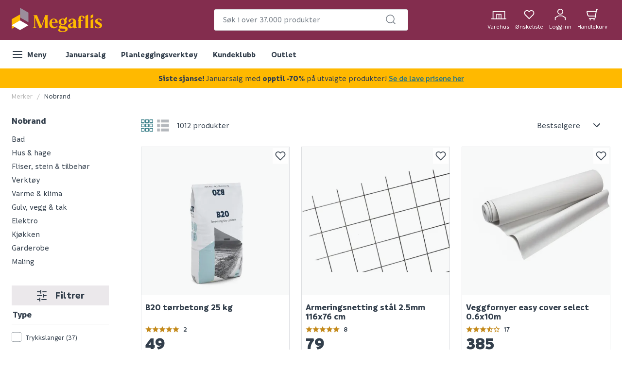

--- FILE ---
content_type: text/html; charset=utf-8
request_url: https://www.megaflis.no/nobrand
body_size: 68556
content:
<!DOCTYPE html>
<html lang="nb">
<head>
    <meta charset="utf-8" />
    <meta name="viewport" content="width=device-width, initial-scale=1.0">

        <script type="text/javascript">
            !function (a, b, c, d, e, f, g, h) {
                a.RaygunObject = e, a[e] = a[e] || function () {
                    (a[e].o = a[e].o || []).push(arguments)
                }, f = b.createElement(c), g = b.getElementsByTagName(c)[0],
                    f.async = 1, f.src = d, g.parentNode.insertBefore(f, g), h = a.onerror, a.onerror = function (b, c, d, f, g) {
                        h && h(b, c, d, f, g), g || (g = new Error(b)), a[e].q = a[e].q || [], a[e].q.push({
                            e: g
                        })
                    }
            }(window, document, "script", "//cdn.raygun.io/raygun4js/raygun.min.js", "rg4js");
        </script>
        <script type="text/javascript">
    rg4js('apiKey', 'FPXeoFMCh731jA05aBw4cw');
    rg4js('enableCrashReporting', true);
    rg4js('setVersion', '38.2.0');
    rg4js('options', {
        ignore3rdPartyErrors: true,
        ignoreAjaxError: true,
        ignoreAjaxAbort: true
    });
        </script>
    <link rel="apple-touch-icon" sizes="180x180" href="/favicons/apple-touch-icon.png?20220609">
    <link rel="icon" type="image/png" href="/favicons/favicon-32x32.png?20220609" sizes="32x32">
    <link rel="icon" type="image/png" href="/favicons/favicon-16x16.png?20220609" sizes="16x16">
    <link rel="manifest" href="/manifest">
    <link rel="mask-icon" href="/favicons/safari-pinned-tab.svg?20220609" color="#333F4C">
    <link rel="shortcut icon" href="/favicons/favicon.ico?20220609">

    <title>Nobrand | Megaflis.no</title><link rel="stylesheet" type="text/css" href="/assets/browser.bundle.47bf187bec654348ff3f.css" />
<meta name="description" content="" data-dynamic="1" />
<meta name="robots" content="index,follow" data-dynamic="1" />
<meta property="og:url" content="https://www.megaflis.no/nobrand" data-dynamic="1" />
<meta property="og:type" content="website" data-dynamic="1" />
<meta property="og:title" content="Nobrand" data-dynamic="1" />
<meta property="og:description" content="" data-dynamic="1" />

                <script>
                if (!('Promise' in window && Promise.prototype.finally)) {
                    document.write('<' + 'script src="/assets/polyfills.bundle.5f0ff50b52608130c637.js" onerror="window.rg4js&&window.rg4js(\'send\', new Error(\'Failed to load: /assets/polyfills.bundle.5f0ff50b52608130c637.js\'))"></' + 'script>');
                }
                </script>
                <script>
                window.scopeReady = new Promise(function (res, rej) { window.resolveScopeReady = res; window.rejectScopeReady = rej; });
                </script>
            <link rel="canonical" href="https://www.megaflis.no/nobrand" id="link-canonical" />
<script src="/assets/browser.bundle.fa93d6474c136c12ef80.js" async></script>
<script src="/assets/vendor.chunk.e47e99849b85f0cd121e.js" async></script>
<link rel="stylesheet" type="text/css" href="/assets/browser.bundle.47bf187bec654348ff3f.css" />
<link rel="preload" href="/assets/Informative-Black.01e30d13cbe600e1a2addc88b5ccfb61.woff2" as="font" crossorigin="anonymous" />
<link rel="preload" href="/assets/Informative-Bold.47c4b02e79f960e198ab223013c7e195.woff2" as="font" crossorigin="anonymous" />
<link rel="preload" href="/assets/Informative-Medium.0319e2c233983d82de23f685f7eb7d4d.woff2" as="font" crossorigin="anonymous" />
<link rel="preload" href="/assets/Informative-SemiBold.3cc535ebeffa3e7e8c8ec674e7d0fc1f.woff2" as="font" crossorigin="anonymous" />


    <style data-glitz>.a{background-color:white}.b{flex-direction:column;-webkit-box-orient:vertical;-webkit-box-direction:normal}.c{display:-webkit-box;display:-moz-box;display:-ms-flexbox;display:-webkit-flex;display:flex}.d{min-height:100vh}.e{order:0}.f{font-size:14px}.g{z-index:7}.h{width:100%}.i{top:0}.j{position:fixed}.k{text-align:center}.l{border-bottom-color:#EE0125}.m{border-top-color:#EE0125}.n{border-right-color:#EE0125}.o{border-left-color:#EE0125}.p{background-color:#EE0125}.q{color:white}.r{border-bottom-style:solid}.s{border-bottom-width:2px}.t{border-top-style:solid}.u{border-top-width:2px}.v{border-right-style:solid}.w{border-right-width:2px}.x{border-left-style:solid}.y{border-left-width:2px}.z{padding-bottom:16px}.a0{padding-top:16px}.a1{padding-right:16px}.a2{padding-left:16px}.a3{background-color:#832d4e}.a4{height:141px}.a5{background-color:#FFFFFF}.a6{height:59px}.a7{bottom:0}.a8{position:absolute}.a9{width:1366px}.aa{max-width:calc(100vw - 48px)}.ab{margin-right:auto}.ac{margin-left:auto}.ae{height:82px}.af{justify-content:space-between;-webkit-box-pack:justify}.ag{align-items:center;-webkit-box-align:center}.ah{flex-grow:1;-webkit-box-flex:1}.ai{flex-basis:33%}.av{text-decoration:inherit}.aw{color:inherit}.ax{font-weight:600}.ay{display:block}.az{max-width:400px}.b0{height:44px}.b1{width:400px}.b2{border-top-width:1px}.b3{border-top-color:#DCDEE1}.b4{border-top-right-radius:4px}.b5{border-top-left-radius:4px}.b6{border-bottom-right-radius:4px}.b7{border-bottom-left-radius:4px}.b8{border-bottom-width:1px}.b9{border-bottom-color:#DCDEE1}.ba{border-right-width:1px}.bb{border-right-color:#DCDEE1}.bc{border-left-width:1px}.bd{border-left-color:#DCDEE1}.be{color:#333F4C}.bf{z-index:11}.bg{position:relative}.bh{padding-left:10px}.bi{padding-right:15px}.bj{border-bottom-color:transparent}.bk{background:white}.bl{border-radius:4px}.bm{height:40px}.bn{outline-style:none}.bo{padding-right:8px}.bp{padding-left:8px}.bq{z-index:3}.bt{line-height:1.5}.bu{font-size:16px}.bv{padding-bottom:8px}.bw{padding-top:8px}.bx{cursor:inherit}.by{background-color:transparent}.bz{border-bottom-width:0}.c0{border-top-width:0}.c1{border-right-width:0}.c2{border-left-width:0}.c3{color:#767E87}.c4{border-radius:100%}.c5{padding-right:0}.c6{padding-left:0}.c7{min-width:40px}.c8{justify-content:center;-webkit-box-pack:center}.c9{display:-webkit-inline-box;display:-moz-inline-box;display:-ms-inline-flexbox;display:-webkit-inline-flex;display:inline-flex}.ca{transition-timing-function:ease-out}.cb{transition-duration:200ms}.cc{transition-property:color, background-color, border-color;-webkit-transition-property:color, background-color, border-color;-moz-transition-property:color, background-color, border-color}.cd{-webkit-clip-path:polygon(0% 0%, calc(100% - 17px) 0%, 100% 10px, 100% 100%, 17px 100%, 0% calc(100% - 10px));clip-path:polygon(0% 0%, calc(100% - 17px) 0%, 100% 10px, 100% 100%, 17px 100%, 0% calc(100% - 10px))}.ce{font-weight:bold}.cf{text-transform:inherit}.cg{cursor:pointer}.ch{background-color:transparent;background-color:initial}.ci{text-align:inherit}.cj{text-decoration:none}.ck{-webkit-user-select:none;-moz-user-select:none;-ms-user-select:none;user-select:none}.cl{font-variant:inherit}.cm{font-style:inherit}.cn{font-family:inherit}.co{transform:scale(1)}.cp{opacity:1}.cq{transition-property:opacity, transform;-webkit-transition-property:opacity, transform;-moz-transition-property:opacity, transform}.cr{text-overflow:ellipsis}.cs{white-space:nowrap}.ct{overflow:hidden}.cu{font-size:1.5em}.cv{height:1em}.cw{width:1em}.cx{width:700px}.cy{padding-right:50px}.cz{padding-left:50px}.d0{padding-bottom:20px}.d1{padding-top:70px}.d2{margin-top:-50px}.d3{transform:translateX(-50%)}.d4{left:50%}.d5{top:100%}.d6{transition-delay:0ms}.d7{transition-property:all;-webkit-transition-property:all;-moz-transition-property:all}.d8{transition-duration:0.3s}.d9{transition-timing-function:ease-in-out}.da{z-index:1}.db{min-height:300px}.dc{gap:20px}.dd{grid-template-columns:repeat(2, 310px);-ms-grid-columns:repeat(2, 310px)}.de{display:-ms-grid;display:grid}.df{pointer-events:none}.dg{opacity:0}.di{padding-bottom:15px}.dj{padding-top:20px}.dk{justify-content:flex-end;-webkit-box-pack:end}.dl{padding-right:6px}.dm{padding-left:6px}.dn{margin-left:0}.do{height:100%}.dp{min-width:48px}.dq{padding-bottom:12px}.dr{padding-top:12px}.dt{width:32px}.du{height:24px}.dv{margin-top:4px}.dw{font-size:12px}.dx{font-weight:normal}.dy{padding-bottom:1px}.dz{padding-top:1px}.e0{padding-right:1px}.e1{padding-left:1px}.e2{background-color:#FFB900}.e3{font-weight:700}.e4{font-size:11px}.e5{transform:scale(0)}.e6{border-radius:100vw}.e7{height:20px}.e8{width:20px}.e9{left:calc(50%)}.ea{top:calc(33% - 21px)}.eb{transition-property:transform;-webkit-transition-property:transform;-moz-transition-property:transform}.ec{max-height:59px}.ed{padding-right:24px}.ee{margin-left:8px}.ep{background-color:initial}.eq{order:2}.er{max-width:100%}.es{margin-bottom:24px}.et{overflow-y:hidden}.eu{overflow-x:auto}.ev{flex-wrap:nowrap;-webkit-box-lines:nowrap}.ey{color:#b5b5b5}.f1{list-style:none}.f2{margin-top:0}.f3{margin-right:0}.f6{width:auto}.fd{font-weight:500}.fe{margin-bottom:0}.ff{grid-template-columns:1fr 4fr;-ms-grid-columns:1fr 4fr}.fg{grid-column-gap:24px}.fh{height:calc(100vh - 198.5px)}.fn{overflow-y:auto}.fo{overflow-x:hidden}.fp{align-self:flex-start}.fq{max-width:216px}.fr{top:157px}.fs{position:-webkit-sticky;position:sticky}.ft{margin-bottom:32px}.fu{margin-bottom:16px}.fv{font-size:18px}.fy{padding-bottom:0}.fz{padding-top:0}.g0{overflow-wrap:break-word}.g1{line-height:20px}.g2{font-size:20px}.g3{background-color:#EBE8EB}.g4{margin-right:16px}.g5{font-size:24px}.g6{margin-bottom:20px}.gb{padding-right:12px}.gc{font-size:inherit}.gd{margin-bottom:8px}.ge{margin-top:8px}.gj{clip:rect(0 0 0 0)}.gk{-webkit-clip-path:inset(100%);clip-path:inset(100%)}.gl{margin-bottom:-1px}.gm{margin-top:-1px}.gn{margin-right:-1px}.go{margin-left:-1px}.gp{height:1px}.gq{width:1px}.gr{margin-right:8px}.gs{flex-shrink:0}.gt{transform:translate(0px)}.gu{flex-wrap:wrap;-webkit-box-lines:multiple}.gv{padding-left:4px}.gw{margin-top:16px}.gx{display:inline}.ha{text-decoration:underline}.hb{color:#2B7681}.hc{line-height:14px}.hd{margin-left:4px}.he{-webkit-tap-highlight-color:rgba(0, 0, 0, 0)}.hf{box-sizing:border-box}.hg{touch-action:none}.hh{width:calc(100% - 20px)}.hi{height:14px}.hk{order:1}.hl{text-align:left}.hm{flex-direction:row;-webkit-box-orient:horizontal;-webkit-box-direction:normal}.hn{padding-bottom:24px}.hp{font-weight:inherit}.hq{fill:#2B7681}.hr{width:25px}.hs{color:#e7e7e7}.ht{height:25px}.hu{fill:#B4B8BD}.hv{width:unset}.hw{padding-right:56px}.hx{padding-left:24px}.hy{min-width:100%}.hz{-webkit-appearance:none;-moz-appearance:none;appearance:none}.i0{right:16px}.i1{order:3}.i2{grid-row-gap:24px}.i3{grid-template-columns:repeat(3, minmax(0, 1fr));-ms-grid-columns:repeat(3, minmax(0, 1fr))}.i6{border-bottom-width:thin}.i7{border-top-width:thin}.i8{border-right-width:thin}.i9{border-left-width:thin}.ia{margin-bottom:auto}.ib{margin-top:auto}.ik{place-self:center}.il{display:contents}.im{object-position:center center}.in{object-fit:contain}.ip{aspect-ratio:1}.iq{transition-timing-function:ease-in}.ir{transition-duration:300ms}.is{transition-property:opacity;-webkit-transition-property:opacity;-moz-transition-property:opacity}.it{height:unset}.iu{max-width:75%}.iv{left:0}.iw{word-break:break-word}.ix{line-height:1.1}.iy{height:18px}.iz{color:#C48A1B}.j0{line-height:1}.j1{padding-top:11px}.j2{padding-bottom:14px}.j3{align-items:flex-end;-webkit-box-align:end}.j4{flex-direction:column-reverse;-webkit-box-orient:vertical;-webkit-box-direction:reverse}.j5{font-size:34px}.j6{line-height:24px}.j7{height:50px}.j8{align-items:inherit;-webkit-box-align:inherit}.j9{margin-right:initial}.ja{font-weight:900}.jc{font-weight:400}.jd{background-color:#64AF00}.je{margin-right:4px}.jf{border-radius:50%}.jg{border-bottom-color:white}.jh{border-top-color:white}.ji{border-right-color:white}.jj{border-left-color:white}.jk{height:12px}.jl{width:12px}.jm{right:2px}.jn{top:2px}.jo{opacity:0.9}.jp{padding-bottom:4px}.jq{padding-top:4px}.jr{padding-right:4px}.js{width:24px}.jt{background-color:#8E2D4E}.ju{-webkit-clip-path:polygon(0% 0%, 100% 0%, 100% calc(100% - 5.2px), calc(100% - 9px) 100%, 0% 100%, 0% 100%);clip-path:polygon(0% 0%, 100% 0%, 100% calc(100% - 5.2px), calc(100% - 9px) 100%, 0% 100%, 0% 100%)}.jv{text-transform:uppercase}.jw{display:inline-block}.jx{color:#8E2D4E}.jy{top:-5px}.jz{width:-webkit-fit-content;width:-moz-fit-content;width:fit-content}.k0{line-height:18px}.k1{color:#626B75}.k2{max-width:280px}.k3{order:4}.k4{background-color:#DCDEE1}.k5{margin-top:52px}.k6{height:6px}.k7{max-width:200px}.k8{width:2.371541501976284%}.k9{background-color:#626B75}.ka{right:auto}.kb{transition-property:width;-webkit-transition-property:width;-moz-transition-property:width}.kc{padding-right:32px}.kd{padding-left:32px}.ke{height:48px}.kg{padding-top:80px}.kk{padding-top:24px}.kl{flex-basis:0}.km{flex-shrink:1}.kn{line-height:0.9}.kv{margin-top:24px}.kw{margin-top:32px}.kx{justify-content:flex-start;-webkit-box-pack:start}.kz{stroke-width:1.5}.l0{height:220px}.l1{height:195px}.l2{padding-right:64px}.l3{padding-left:64px}.l4{-webkit-filter:brightness(100%);filter:brightness(100%)}.l5{margin-right:33px}.l6{height:55px}.l7{width:67px}.l8{fill:#FF5B24}.l9{margin-left:-18px}.la{margin-right:13px}.lb{height:95px}.lc{width:107px}.ld{margin-top:20px}.le{width:122px}.lf{margin-left:33px}.lg{width:79px}.lh{margin-top:141px}.li{color:##333F4C}.lj{height:auto}.lk{width:768px}.ll{background-color:#333F4C}.lm{z-index:8}.aj:focus-visible{box-shadow:0 0 0 4px inset white}.ak:focus-visible{outline-offset:-2px}.al:focus-visible{outline-style:solid}.am:focus-visible{outline-color:black}.an:focus-visible{outline-width:2px}.ao:focus:not(:focus-visible){outline-width:0}.ap:active{text-decoration:inherit}.aq:active{color:inherit}.ef:active{color:#333F4C}.eg:active{background-color:white}.eh:active{text-decoration:none}.f8:active{font-weight:500}.gz:active{text-decoration:underline}.h0:active{font-weight:600}.h1:active{color:#2B7681}.kq:active{color:white}.ar:focus{text-decoration:inherit}.as:focus{color:inherit}.fa:focus{font-weight:500}.fw:focus{color:#333F4C}.fx:focus{text-decoration:none}.h3:focus{text-decoration:underline}.h4:focus{font-weight:600}.h5:focus{color:#2B7681}.ks:focus{color:white}.at:hover{text-decoration:inherit}.au:hover{color:inherit}.ds:hover{text-decoration:none}.ei:hover{color:#333F4C}.ej:hover{background-color:white}.fc:hover{font-weight:500}.h7:hover{text-decoration:underline}.h8:hover{font-weight:600}.h9:hover{color:#2B7681}.hj:hover{background-color:#F1F2F3}.kf:hover{background-color:#FFC734}.ko:hover{font-weight:inherit}.ku:hover{color:white}.ky:hover{color:#ccc}.br::placeholder{font-size:16px}.bs::placeholder{color:#767E87}.dh:last-child{padding-bottom:8px}.kh:last-child{margin-right:0}.ki:last-child{text-align:right}.ek:visited:hover{color:#333F4C}.el:visited:hover{background-color:white}.em:visited:hover{text-decoration:none}.en:visited{background-color:white}.eo:visited{color:#333F4C}.ez:empty:before{white-space:pre}.f0:empty:before{content:" "}.f4:after{white-space:pre}.f5:after{content:"  /  "}.ic:after{pointer-events:none}.id:after{background-color:rgba(51, 63, 76, 0.03)}.ie:after{left:0}.if:after{bottom:0}.ig:after{right:0}.ih:after{top:0}.ii:after{position:absolute}.ij:after{content:""}.f7:active:hover{color:#2B7681}.gy:active:hover{text-decoration:underline}.kp:active:hover{color:#FFB900}.f9:focus:hover{color:#2B7681}.h2:focus:hover{text-decoration:underline}.kr:focus:hover{color:#FFB900}.fb:hover:hover{color:#2B7681}.h6:hover:hover{text-decoration:underline}.kt:hover:hover{color:#FFB900}.fi::-webkit-scrollbar-track{border-radius:8px}.fj::-webkit-scrollbar-track{background-color:#f9f9f9}.fk::-webkit-scrollbar-thumb{border-radius:8px}.fl::-webkit-scrollbar-thumb{background-color:#DCDEE1}.fm::-webkit-scrollbar{width:8px}.ho:last-of-type{margin-right:16px}.jb:not(:last-child){margin-bottom:2px}.kj:first-child{margin-left:0}</style><style data-glitz media="print">.io:after{display:none}</style><style data-glitz media="(min-width: 320px)">.ew{-webkit-overflow-scrolling:touch}.ex{white-space:nowrap}</style><style data-glitz media="(min-width: 1024px)">.g7{padding-left:2px}.g8{padding-right:0}.g9{padding-bottom:8px}.ga{padding-top:8px}.gf{border-bottom:none}.gg{border-top:none}.gh{border-right:none}.gi{border-left:none}.i4{__-g-l-i-t-z__:1}.i5:hover{box-shadow:0px 0px 10px rgba(51, 63, 76, 0.25)}</style>
    <script>
        (function (i, s, o, g, r, a, m) {
            i['VoyadoAnalyticsObject'] = r;
            i[r] = i[r] || function () {
                (i[r].q = i[r].q || []).push(arguments)
            },
                i[r].l = 1 * new Date();
            a = s.createElement(o),
                m = s.getElementsByTagName(o)[0];
            a.async = 1;
            a.src = g;
            m.parentNode.insertBefore(a, m)
        })(window, document, 'script', 'https://assets.voyado.com/jsfiles/analytics_0.1.6.min.js', 'voyado'); /*Here you set script depending on the environment (staging/production)*/
        voyado("setTenant", "megaflis"); /*This is where you define the tenant*/
</script>
<script id="CookieConsent" src="https://policy.app.cookieinformation.com/uc.js"
    data-culture="NB" data-gcm-version="2.0" type="text/javascript"></script>
<!-- Google Tag Manager -->
<script>(function(w,d,s,l,i){w[l]=w[l]||[];w[l].push({'gtm.start':
new Date().getTime(),event:'gtm.js'});var f=d.getElementsByTagName(s)[0],
j=d.createElement(s),dl=l!='dataLayer'?'&l='+l:'';j.async=true;j.src=
'https://www.googletagmanager.com/gtm.js?id='+i+dl;f.parentNode.insertBefore(j,f);
})(window,document,'script','dataLayer','GTM-W8GXDCF');</script>
<!-- End Google Tag Manager -->
 </head>
<body>
<!-- Google Tag Manager (noscript) -->
<noscript><iframe src="https://www.googletagmanager.com/ns.html?id=GTM-W8GXDCF"
height="0" width="0" style="display:none;visibility:hidden"></iframe></noscript>
<!-- End Google Tag Manager (noscript) -->

    <div id="container"><div class="a b c d"><header class="e f g h i j"><noscript class="k l m n o p q r s t u v w x y z a0 a1 a2">Det ser ut til at nettleseren din ikke støtter JavaScript, eller at du har skrudd av JavaScript. JavaScript er nødvendig for å se innholdet på siden.</noscript><article class="a3 a4"><div class="a5 h a6 a7 a8"></div><div class="a9 aa ab ac"><nav class="ae h af ag q c"><div class="ah ai c"><a tabindex="0" aria-label="https://www.megaflis.no/" class="aj ak al am an ao ap aq ar as at au av aw ax" data-scope-link="true" href="/"><svg height="50" class="ay" viewBox="0 0 239.04 64.37"><style>.svg2409870977st0{fill:#ffb900;}</style><path d="M97.06 19.9v-.36h-8.19l-10.3 27.72-11.59-27.72h-9.79v.36l2.58 1.52h-.02v29.63l-4.35 2.53v.36h10.87v-.36l-4.35-2.53V25.56c.21.52.43 1.05.65 1.59 1.67 4.06 11.13 27.04 11.13 27.04h4.59l9.94-26.75s-.14 8.1-.14 12.9v12.12l-1.92 1.11v.36h10.87v-.36l-1.98-1.15V21.01l2-1.11zm18.6 19.79h6.16s-.03-1.28-.14-2.17c-.74-6-5.35-8.91-10.66-8.91-6.21 0-11.36 4.72-11.36 13.16 0 6.7 3.81 12.67 11.96 12.67 5.86 0 8.84-3.74 9.69-4.63l-.75-1.38c-1.34.84-4.05 2.05-6.78 2.05-4.42 0-7.57-3.99-7.57-9.95 0-.29 0-.57.01-.84h9.44zm-4.64-9.15c3.27 0 4.34 2.91 4.59 6.98h-9.29c.34-4.27 1.61-6.98 4.7-6.98zm74.67-9.59c-6.21 0-9.14 3.15-9.14 10.33v1.46l-1.68.35v1.82h1.68v17.52l-1.98 1.15v.36h10.86v-.36l-1.98-1.15V34.9h4.82v-2.17h-4.82v-1.75c0-2.99-.09-5.21.24-6.57.25-.99 1.05-1.64 1.97-1.64.96 0 1.63.55 1.92 1.16.25.52.26 1.23.33 2.06.1 1.3.94 2.44 2.43 2.41 1.7-.04 2.59-.89 2.47-2.73-.16-2.6-3.14-4.72-7.12-4.72zm41.23 12.98c0-2.14 1.59-3.39 3.48-3.39 2.15 0 4.36 1.78 5.51 4.36h1.72l-.33-4.74c-1.99-.94-5.02-1.54-7.35-1.54-6.16 0-9.24 3.13-9.24 7.1 0 8.49 12.02 7.9 12.02 12.91 0 2.33-1.69 3.89-3.97 3.89-1.54 0-4.77-.87-6.47-4.82h-1.68l.41 5.01c1.99.99 5.22 1.74 7.85 1.74 6.46 0 10.18-2.98 10.18-7.7-.01-8.2-12.13-7.76-12.13-12.82zM171 51c-.79 0-1.29-.45-1.29-1.29v-13.6c.05-4.22-3.03-7.5-8.79-7.5-7.05 0-10.45 3.62-10.45 6.25 0 1.74 1.06 2.58 2.5 2.58 1.69 0 2.56-1.19 2.56-2.45.02-2.61 1.43-4.21 3.59-4.21 2.98 0 3.68 2.16 3.68 5.48v1.94c-.93.41-3.07 1.33-5.26 2.18-7.2 2.8-8.51 4.85-8.51 7.93 0 3.23 2.45 6.12 6.22 6.12 2.98 0 5.51-1.17 7.44-3.6h.11v.32c0 1.79 1.04 3.28 3.63 3.28 2.08 0 4.2-.94 5.93-2.1l-.28-1.56c-.37.15-.73.23-1.08.23zm-8.2-4.79v.36c0 1.71-1.17 3.24-2.84 3.61-.29.07-.59.1-.89.1-1.59 0-3.41-.95-3.65-3.08-.29-2.57 1.06-3.38 3.48-4.77 1.93-1.1 3.16-1.8 3.9-2.22v6zm53.06-17.28l-6.9 4.03v19.43l-1.98 1.19v.36h10.87v-.36l-1.99-1.19zM140.3 49.47l-7.2-.35c-1.94-.1-2.68-.6-2.68-1.49 0-.79.55-1.49 1.24-2.04 1.04.25 2.14.35 3.28.35 6.11 0 10.54-3.58 10.54-8.79 0-1.71-.58-3.52-1.78-4.99l2.75-1.59V24.3l-5.43 3.07v2.55c-1.49-.83-3.77-1.32-6.08-1.32-6.11 0-10.79 3.58-10.79 8.69 0 3.77 2.55 6.46 5.78 7.75-2.48 1.29-4.87 3.23-4.87 5.41 0 2.19 1.19 3.33 2.38 3.87-2.43 1.44-4.32 3.13-4.32 5.22 0 2.98 3.68 4.82 10.23 4.82 8.05 0 15-2.23 15-8.24 0-3.47-2.73-6.4-8.05-6.65zm-5.61-18.93c2.23 0 4.65 2.55 4.65 7.32 0 3.18-1.32 6.17-4.15 6.17-2.09 0-4.53-2.15-4.53-7.27-.01-3.88 1.55-6.22 4.03-6.22zm-.2 31.91c-3.87 0-6.66-1.55-6.66-4.29 0-.99.3-1.84 1.54-3.33l8.64.65c2.33.15 4.02.89 4.02 2.78.01 3.13-4.36 4.19-7.54 4.19zm67.59-44.55l-6.91 4.01v30.53l-1.98 1.14v.36h10.87v-.36l-1.98-1.14zm13.79-1.04l-6.91 3.91v8.06l6.91-3.99z" class="svg2409870977st0"></path><path fill="#9b8d9b" d="M22.16 0v25.59l22.16 12.79V12.79z"></path><path d="M22.16 17.6v25.58L0 55.98V30.39z" class="svg2409870977st0"></path><path fill="#fff" d="M22.16 33.57L0 46.36l22.16 12.79 22.16-12.79z"></path></svg></a></div><form action="/search" class="az ai c b0 b1 b2 t b3 b4 b5 b6 b7 b8 r b9 ba v bb bc x bd be bf a b bg"><div class="bh bi b8 r bj ag c"><div class="bk bl bm h bg ag c"><input type="search" name="q" autoComplete="off" value="" placeholder="Søk i over 37.000 produkter" tabindex="0" class="bn bl bo bp bq br bs bt bu bv bw bm bx by aw bz c0 c1 c2 h"/><button aria-label="submit search" role="button" tabindex="0" type="button" class="c3 bg c4 c5 c6 c7 bt bu bv bw bm aj ak al am an ao c8 ag c9 ca cb cc cd ce cf cg ch ci cj ck bz c0 c1 c2 cl cm cn"><span class="co cp c8 ag c ca cb cq cr cs ct"><svg width="1em" height="1em" alt="" class="c3 ay cu cv cw"><path d="M11 2.25a8.75 8.75 0 016.695 14.384l3.835 3.836a.75.75 0 01-1.06 1.06l-3.836-3.835A8.75 8.75 0 1111 2.25zm0 1.5a7.25 7.25 0 105.05 12.452.603.603 0 01.07-.082l.084-.073.078-.08A7.25 7.25 0 0011 3.75z" fill="currentColor"></path></svg></span></button></div></div><div style="max-height:auto" class="cx cy cz bl d0 d1 d2 d3 d4 d5 d6 d7 d8 d9 da a8 db dc dd de df dg b6 b7 b8 r b9 ba v bb bc x bd a"><div><div class="dh di b c dj"></div></div><div><div class="dh di b c dj"></div></div></div></form><div class="ah ai dk ag c"><a aria-label="stores" data-test-id="stores-button" class="dl dm dn aj ak al am an ao do b c dp bt bu dq dr c8 ag ca cb cc cd ce cf ds ap aq ar as au av aw" data-scope-link="true" href="/butikker"><svg width="1em" height="1em" alt="" class="dt du cu c9" viewBox="83.43 35 51.14 26"><defs><style>.svg668691011stores-svg{fill:none;stroke:currentColor;stroke-miterlimit:10;stroke-width:2.5px;}</style></defs><path d="M90.78 38.13h38.67v23.73H90.78z" class="svg668691011stores-svg"></path><path d="M102.82 47.29h14.57v14.57h-14.57zm7.29.28v14.3m-25.43-.02h50.64" class="svg668691011stores-svg"></path></svg><span class="dv dw dx">Varehus</span></a><button aria-label="Mine sider " tabindex="0" type="button" class="dl dm dn aj ak al am an ao do b c bg dp bt bu dq dr c8 ag ca cb cc cd ce cf cg ch ci cj aw ck bz c0 c1 c2 cl cm cn ct"><svg width="1em" height="1em" alt="" class="dy dz e0 e1 q cu cv cw c9" fill="none" stroke="currentColor" stroke-linecap="round" stroke-linejoin="round" stroke-width="2" viewBox="0 0 24 24"><path d="M20.84 4.61a5.5 5.5 0 00-7.78 0L12 5.67l-1.06-1.06a5.5 5.5 0 00-7.78 7.78l1.06 1.06L12 21.23l7.78-7.78 1.06-1.06a5.5 5.5 0 000-7.78z"></path></svg><span class="dv dw dx">Ønskeliste</span></button><button aria-label="Logg inn / Opprett ny bruker" data-test-id="open-login-button" tabindex="0" type="button" class="dl dm dn aj ak al am an ao do b c bg dp bt bu dq dr c8 ag ca cb cc cd ce cf cg ch ci cj aw ck bz c0 c1 c2 cl cm cn ct"><svg width="1em" height="1em" alt="" class="cu cv cw c9" viewBox="33.21 32.17 33.58 35.65"><defs><style>.svg2145849911login-user-svg{fill:none;stroke:currentColor;stroke-miterlimit:10;stroke-width:2.5px;}</style></defs><circle cx="50" cy="41.16" r="7.74" class="svg2145849911login-user-svg"></circle><path d="M65.54 66.57v-7.11l-9.31-5.37H43.77l-9.31 5.37v7.11" class="svg2145849911login-user-svg"></path></svg><span class="bg dv dw dx">Logg inn</span></button><button aria-label="Handlekurven er tom" title="Handlekurven er tom" data-test-id="minicart-button" tabindex="0" type="button" class="dl dm dn aj ak al am an ao do b c bg dp bt bu dq dr c8 ag ca cb cc cd ce cf cg ch ci cj aw ck bz c0 c1 c2 cl cm cn ct"><svg width="1em" height="1em" alt="" class="cu cv cw c9" viewBox="0 0 27 27"><g stroke="currentColor" stroke-width="2" fill="none" fill-rule="evenodd" stroke-linecap="round" stroke-linejoin="round"><path d="M6.37 22.43h11.8c.86 0 1.6-.63 1.75-1.49l3.14-18.43c.14-.85.89-1.48 1.76-1.48h1.17M8.6 25.1a.45.45 0 110 .9.45.45 0 010-.9m8.91 0a.45.45 0 110 .9.45.45 0 010-.9"></path><path d="M20.58 17.08H6.22a3.57 3.57 0 01-3.46-2.7l-1.72-6.9a.9.9 0 01.87-1.1H22.4"></path></g></svg><article aria-label="0" class="e2 be e3 e4 e5 e6 ag c8 e7 e8 e9 ea a8 c ca cb eb">0</article><span class="dv dw dx">Handlekurv</span></button></div></nav><div class="do ec ct h a7 a8 c"><nav class="ag c"><button aria-label="Meny" tabindex="0" type="button" class="do z a0 c6 bt bu ed aj ak al am an ao c8 ag c9 ca cb cc cd ce cf cg ch ci cj aw ck bz c0 c1 c2 cl cm cn ct bg"><svg width="1em" height="1em" alt="" class="cu cv cw c9" fill="none" stroke="currentColor" stroke-linecap="round" stroke-linejoin="round" stroke-width="2" viewBox="0 0 24 24"><path d="M3 12h18M3 6h18M3 18h18"></path></svg><span class="ee">Meny</span></button><a aria-label="Januarsalg" tabindex="0" class="ef eg eh ei ej ds ek el em en eo ep be do c8 z a0 a1 a2 bu e3 cg bg ag c aj ak al am an ao ar av as" data-scope-link="true" href="/kampanje">Januarsalg</a><a aria-label="Planleggingsverktøy" tabindex="0" class="ef eg eh ei ej ds ek el em en eo ep be do c8 z a0 a1 a2 bu e3 cg bg ag c aj ak al am an ao ar av as" data-scope-link="true" href="/planleggingsverktoy">Planleggingsverktøy</a><a aria-label="Kundeklubb" tabindex="0" class="ef eg eh ei ej ds ek el em en eo ep be do c8 z a0 a1 a2 bu e3 cg bg ag c aj ak al am an ao ar av as" data-scope-link="true" href="/kundeklubb">Kundeklubb</a><a aria-label="Outlet" tabindex="0" class="ef eg eh ei ej ds ek el em en eo ep be do c8 z a0 a1 a2 bu e3 cg bg ag c aj ak al am an ao ar av as" data-scope-link="true" href="/outlet">Outlet</a></nav></div></div></article></header><div id="content-container" class="bg eq ah b c"><main class="h er ab ac"><div class="a9 er ab ac"><div></div><div><div class="a9 aa ab ac"><ul class="es et eu ev ew ex bv bw ey f ez f0 c f1 c5 c6 f2 f3 dn"><li tabindex="0" class="f4 f5 f6 f c ag"><a class="aj ak al am an ao f7 f8 ap aq f9 fa ar as fb fc at au fd av aw" data-scope-link="true" href="/merker">Merker</a></li><li tabindex="0" class="be f6 f c ag"><span class="fe f2 f3 dn fd">Nobrand</span></li></ul></div><main class="h er ab ac"><div class="ff fg de a9 aa ab ac"><div class="e"><aside class="fh fi fj fk fl fm fn fo b a1 f3 dn fp c fq fr fs h"><div class="ft h er ab ac"><a class="fu e3 fv ay aj ak al am an ao f7 ef eh f9 fw fx fb ei ds be cj" data-scope-link="true" href="/nobrand">Nobrand</a><nav><ul class="b c f1 fy fz c5 c6 fe f2 f3 dn"><div><li class="g0 bv g1"><a class="fd aj ak al am an ao f7 ef eh f9 fw fx fb ei ds be cj" data-scope-link="true" href="/nobrand?category=1073743069__CatalogContent">Bad</a></li></div><div><li class="g0 bv g1"><a class="fd aj ak al am an ao f7 ef eh f9 fw fx fb ei ds be cj" data-scope-link="true" href="/nobrand?category=1073743176__CatalogContent">Hus &amp; hage</a></li></div><div><li class="g0 bv g1"><a class="fd aj ak al am an ao f7 ef eh f9 fw fx fb ei ds be cj" data-scope-link="true" href="/nobrand?category=1073743135__CatalogContent">Fliser, stein &amp; tilbehør</a></li></div><div><li class="g0 bv g1"><a class="fd aj ak al am an ao f7 ef eh f9 fw fx fb ei ds be cj" data-scope-link="true" href="/nobrand?category=1073743269__CatalogContent">Verktøy</a></li></div><div><li class="g0 bv g1"><a class="fd aj ak al am an ao f7 ef eh f9 fw fx fb ei ds be cj" data-scope-link="true" href="/nobrand?category=1073743692__CatalogContent">Varme &amp; klima</a></li></div><div><li class="g0 bv g1"><a class="fd aj ak al am an ao f7 ef eh f9 fw fx fb ei ds be cj" data-scope-link="true" href="/nobrand?category=1073743735__CatalogContent">Gulv, vegg &amp; tak</a></li></div><div><li class="g0 bv g1"><a class="fd aj ak al am an ao f7 ef eh f9 fw fx fb ei ds be cj" data-scope-link="true" href="/nobrand?category=1073743117__CatalogContent">Elektro</a></li></div><div><li class="g0 bv g1"><a class="fd aj ak al am an ao f7 ef eh f9 fw fx fb ei ds be cj" data-scope-link="true" href="/nobrand?category=1073743339__CatalogContent">Kjøkken</a></li></div><div><li class="g0 bv g1"><a class="fd aj ak al am an ao f7 ef eh f9 fw fx fb ei ds be cj" data-scope-link="true" href="/nobrand?category=1073743925__CatalogContent">Garderobe</a></li></div><div><li class="g0 bv g1"><a class="fd aj ak al am an ao f7 ef eh f9 fw fx fb ei ds be cj" data-scope-link="true" href="/nobrand?category=1073743233__CatalogContent">Maling</a></li></div></ul></nav></div><div class="bv bw bo bp ag c8 c e3 g2 g3"><svg width="1em" height="1em" alt="" class="g4 g5 cv cw c9" fill="none" viewBox="0 0 24 24"><g stroke="currentColor" stroke-linecap="round" stroke-linejoin="round" stroke-width="2" clip-path="url(#a)"><path d="M3 4h7m4 0h7M3 12h9m4 0h5M3 20h5m4 0h9M10 1v6m6 2v6m-8 2v6"></path></g><defs><clipPath id="a"><path fill="currentColor" d="M0 0h24v24H0z" transform="rotate(90 12 12)"></path></clipPath></defs></svg>Filtrer</div><div class="g6 fy h"><div><header class="b9 r b8 e3 fv ag c"><div class="h"><button aria-label="Type" type="button" class="g7 g8 g9 ga a2 gb bv bw af h aj ak al am an ao ag c9 ca cb cc ce cf cg ch ci cj aw ck bz c0 c1 c2 cl cm gc cn ct bg"><div class="c">Type</div></button></div></header><ul class="gd ge f1 fy fz c5 c6 f3 dn"><li class="gf gg gh gi b8 r b9 c5 c6 bv bw"><label class="fe bg ag c cg"><input type="checkbox" class="ct gj gk bz c0 c1 c2 fy fz c5 c6 gl gm gn go gp gq a8"/><svg width="20" height="20" viewBox="0 0 20 20" class="gr gs gt bl"><rect height="20" width="20" stroke="#4D5863" stroke-width="1" fill="white" rx="4"></rect></svg><div class="af f h c"><span class="gu">Trykkslanger<span class="gv gs">(37)</span></span></div></label></li><li class="gf gg gh gi b8 r b9 c5 c6 bv bw"><label class="fe bg ag c cg"><input type="checkbox" class="ct gj gk bz c0 c1 c2 fy fz c5 c6 gl gm gn go gp gq a8"/><svg width="20" height="20" viewBox="0 0 20 20" class="gr gs gt bl"><rect height="20" width="20" stroke="#4D5863" stroke-width="1" fill="white" rx="4"></rect></svg><div class="af f h c"><span class="gu">Lister<span class="gv gs">(50)</span></span></div></label></li><li class="gf gg gh gi b8 r b9 c5 c6 bv bw"><label class="fe bg ag c cg"><input type="checkbox" class="ct gj gk bz c0 c1 c2 fy fz c5 c6 gl gm gn go gp gq a8"/><svg width="20" height="20" viewBox="0 0 20 20" class="gr gs gt bl"><rect height="20" width="20" stroke="#4D5863" stroke-width="1" fill="white" rx="4"></rect></svg><div class="af f h c"><span class="gu">Tilbehør<span class="gv gs">(113)</span></span></div></label></li><li class="gf gg gh gi b8 r b9 c5 c6 bv bw"><label class="fe bg ag c cg"><input type="checkbox" class="ct gj gk bz c0 c1 c2 fy fz c5 c6 gl gm gn go gp gq a8"/><svg width="20" height="20" viewBox="0 0 20 20" class="gr gs gt bl"><rect height="20" width="20" stroke="#4D5863" stroke-width="1" fill="white" rx="4"></rect></svg><div class="af f h c"><span class="gu">Slukrister<span class="gv gs">(45)</span></span></div></label></li><li class="gf gg gh gi b8 r b9 c5 c6 bv bw"><label class="fe bg ag c cg"><input type="checkbox" class="ct gj gk bz c0 c1 c2 fy fz c5 c6 gl gm gn go gp gq a8"/><svg width="20" height="20" viewBox="0 0 20 20" class="gr gs gt bl"><rect height="20" width="20" stroke="#4D5863" stroke-width="1" fill="white" rx="4"></rect></svg><div class="af f h c"><span class="gu">Strøing<span class="gv gs">(4)</span></span></div></label></li><button aria-label="Vis mer" tabindex="0" type="button" class="k gw c5 c6 h gx aj ak al am an ao gy gz h0 h1 h2 h3 h4 h5 h6 h7 h8 h9 ha ax hb cg ch ck fy fz bz c0 c1 c2 cl cm gc cn">Vis mer</button></ul></div><div><header class="b9 r b8 e3 fv ag c"><div class="h"><button aria-label="Bredde" type="button" class="g7 g8 g9 ga a2 gb bv bw af h aj ak al am an ao ag c9 ca cb cc ce cf cg ch ci cj aw ck bz c0 c1 c2 cl cm gc cn ct bg"><div class="c">Bredde</div></button></div></header><ul class="gd ge f1 fy fz c5 c6 f3 dn"><li><div class="es gw hc h af c"><div class="f c9">Min<span class="hd e3">0</span></div><div class="f c9">Max<span class="hd e3">59</span></div></div><div class="rc-slider he hf hg ab ac hh c5 c6 hi bg"><div class="rc-slider-rail" style="position:absolute;width:100%;height:4px;background-color:#DCDEE1"></div><div class="rc-slider-track rc-slider-track-1" style="position:absolute;width:100%;height:4px;left:0%;right:auto;background-color:#8B9299"></div><div class="rc-slider-step"></div><div tabindex="0" class="rc-slider-handle rc-slider-handle-1" style="position:absolute;width:40px;height:40px;margin-top:-18px;cursor:grab;border-radius:50%;background-color:#333F4C;touch-action:pan-x;outline-width:0;border:10px solid white;mix-blend-mode:darken;left:0%;right:auto;transform:translateX(-50%)" role="slider" aria-valuemin="0" aria-valuemax="59" aria-valuenow="0" aria-disabled="false"></div><div tabindex="0" class="rc-slider-handle rc-slider-handle-2" style="position:absolute;width:40px;height:40px;margin-top:-18px;cursor:grab;border-radius:50%;background-color:#333F4C;touch-action:pan-x;outline-width:0;border:10px solid white;mix-blend-mode:darken;left:100%;right:auto;transform:translateX(-50%)" role="slider" aria-valuemin="0" aria-valuemax="59" aria-valuenow="59" aria-disabled="false"></div><div class="rc-slider-mark"></div></div></li></ul></div><div><header class="b9 r b8 e3 fv ag c"><div class="h"><button aria-label="På lager ved" type="button" class="g7 g8 g9 ga a2 gb bv bw af h aj ak al am an ao ag c9 ca cb cc ce cf cg ch ci cj aw ck bz c0 c1 c2 cl cm gc cn ct bg"><div class="c">På lager ved</div></button></div></header><ul class="gd ge f1 fy fz c5 c6 f3 dn"><li class="gf gg gh gi b8 r b9 c5 c6 bv bw"><label class="fe bg ag c cg"><input type="checkbox" class="ct gj gk bz c0 c1 c2 fy fz c5 c6 gl gm gn go gp gq a8"/><svg width="20" height="20" viewBox="0 0 20 20" class="gr gs gt bl"><rect height="20" width="20" stroke="#4D5863" stroke-width="1" fill="white" rx="4"></rect></svg><div class="af f h c"><span class="gu">Steinkjer<span class="gv gs">(819)</span></span></div></label></li><li class="gf gg gh gi b8 r b9 c5 c6 bv bw"><label class="fe bg ag c cg"><input type="checkbox" class="ct gj gk bz c0 c1 c2 fy fz c5 c6 gl gm gn go gp gq a8"/><svg width="20" height="20" viewBox="0 0 20 20" class="gr gs gt bl"><rect height="20" width="20" stroke="#4D5863" stroke-width="1" fill="white" rx="4"></rect></svg><div class="af f h c"><span class="gu">Bryne<span class="gv gs">(813)</span></span></div></label></li><li class="gf gg gh gi b8 r b9 c5 c6 bv bw"><label class="fe bg ag c cg"><input type="checkbox" class="ct gj gk bz c0 c1 c2 fy fz c5 c6 gl gm gn go gp gq a8"/><svg width="20" height="20" viewBox="0 0 20 20" class="gr gs gt bl"><rect height="20" width="20" stroke="#4D5863" stroke-width="1" fill="white" rx="4"></rect></svg><div class="af f h c"><span class="gu">Bamble<span class="gv gs">(823)</span></span></div></label></li><li class="gf gg gh gi b8 r b9 c5 c6 bv bw"><label class="fe bg ag c cg"><input type="checkbox" class="ct gj gk bz c0 c1 c2 fy fz c5 c6 gl gm gn go gp gq a8"/><svg width="20" height="20" viewBox="0 0 20 20" class="gr gs gt bl"><rect height="20" width="20" stroke="#4D5863" stroke-width="1" fill="white" rx="4"></rect></svg><div class="af f h c"><span class="gu">Lillehammer<span class="gv gs">(794)</span></span></div></label></li><li class="gf gg gh gi b8 r b9 c5 c6 bv bw"><label class="fe bg ag c cg"><input type="checkbox" class="ct gj gk bz c0 c1 c2 fy fz c5 c6 gl gm gn go gp gq a8"/><svg width="20" height="20" viewBox="0 0 20 20" class="gr gs gt bl"><rect height="20" width="20" stroke="#4D5863" stroke-width="1" fill="white" rx="4"></rect></svg><div class="af f h c"><span class="gu">Mjøndalen<span class="gv gs">(795)</span></span></div></label></li><button aria-label="Vis mer" tabindex="0" type="button" class="k gw c5 c6 h gx aj ak al am an ao gy gz h0 h1 h2 h3 h4 h5 h6 h7 h8 h9 ha ax hb cg ch ck fy fz bz c0 c1 c2 cl cm gc cn">Vis mer</button></ul></div><button aria-label="Vis mer" type="button" class="k gw fv c5 c6 h bt bv bw bm aj ak al am an ao c8 ag c9 ca cb cc ce cf ef hj ei r b8 b9 t b2 b3 v ba bb x bc bd a be cg cj ck cl cm cn">Vis mer</button></div></aside></div><div class="hk"><section class="fe f2 hl h er ab ac"></section><div class="b c ft h er ab ac"><div class="hm hn af ag c"><div class="h ag c"><button aria-label="Grid" type="button" class="ho gr fy fz c5 c6 aj ak al am an ao cg ch ci cj aw ck bz c0 c1 c2 hp cl cm gc cn"><svg width="1em" height="1em" alt="" class="hq hr hs cg ht cu c9" version="1.1" id="Capa_1" x="0" y="0" viewBox="0 0 359 359" stroke="currentColor" xml:space="preserve"><path d="M96 0H13C7.5 0 3 4.5 3 10v83c0 5.5 4.5 10 10 10h83c5.5 0 10-4.5 10-10V10c0-5.5-4.5-10-10-10zm-9 84H23V20h64v64zM221 0h-83c-5.5 0-10 4.5-10 10v83c0 5.5 4.5 10 10 10h83c5.5 0 10-4.5 10-10V10c0-5.5-4.5-10-10-10zm-9 84h-64V20h64v64zM96 126H13c-5.5 0-10 4.5-10 10v83c0 5.5 4.5 10 10 10h83c5.5 0 10-4.5 10-10v-83c0-5.5-4.5-10-10-10zm-9 83H23v-63h64v63zm134-83h-83c-5.5 0-10 4.5-10 10v83c0 5.5 4.5 10 10 10h83c5.5 0 10-4.5 10-10v-83c0-5.5-4.5-10-10-10zm-9 83h-64v-63h64v63zM346 0h-83c-5.5 0-10 4.5-10 10v83c0 5.5 4.5 10 10 10h83c5.5 0 10-4.5 10-10V10c0-5.5-4.5-10-10-10zm-9 84h-64V20h64v64zm9 42h-83c-5.5 0-10 4.5-10 10v83c0 5.5 4.5 10 10 10h83c5.5 0 10-4.5 10-10v-83c0-5.5-4.5-10-10-10zm-9 83h-64v-63h64v63zM96 256H13c-5.5 0-10 4.5-10 10v83c0 5.5 4.5 10 10 10h83c5.5 0 10-4.5 10-10v-83c0-5.5-4.5-10-10-10zm-9 84H23v-64h64v64zm134-84h-83c-5.5 0-10 4.5-10 10v83c0 5.5 4.5 10 10 10h83c5.5 0 10-4.5 10-10v-83c0-5.5-4.5-10-10-10zm-9 84h-64v-64h64v64zm134-84h-83c-5.5 0-10 4.5-10 10v83c0 5.5 4.5 10 10 10h83c5.5 0 10-4.5 10-10v-83c0-5.5-4.5-10-10-10zm-9 84h-64v-64h64v64z"></path></svg></button><button aria-label="List" type="button" class="ho gr fy fz c5 c6 aj ak al am an ao cg ch ci cj aw ck bz c0 c1 c2 hp cl cm gc cn"><svg width="1em" height="1em" alt="" class="hu hr hs cg ht cu c9" viewBox="0 0 24 24" stroke="currentColor"><path d="M5 0H1a1 1 0 00-1 1v4a1 1 0 001 1h4a1 1 0 001-1V1a1 1 0 00-1-1zm18 0H9a1 1 0 00-1 1v4a1 1 0 001 1h14a1 1 0 001-1V1a1 1 0 00-1-1zM5 9H1a1 1 0 00-1 1v4a1 1 0 001 1h4a1 1 0 001-1v-4a1 1 0 00-1-1zm18 0H9a1 1 0 00-1 1v4a1 1 0 001 1h14a1 1 0 001-1v-4a1 1 0 00-1-1zM5 18H1a1 1 0 00-1 1v4a1 1 0 001 1h4a1 1 0 001-1v-4a1 1 0 00-1-1zm18 0H9a1 1 0 00-1 1v4a1 1 0 001 1h14a1 1 0 001-1v-4a1 1 0 00-1-1z"></path></svg></button><div>1012 produkter</div></div><div class="fe hv"><div class="ag c"><div class="ag c9 bg bm"><select aria-label="Sorter etter" class="bz c0 c1 c2 do bl r b9 t b3 v bb x bd hw hx hy aj ak al am an ao ch aw hp cl cm gc cn fy fz hz bt"><option selected="" value="Relevance">Bestselgere</option><option value="Price">Laveste pris</option><option value="PriceDesc">Høyeste pris</option><option value="New">Nyeste</option><option value="Name">Navn A-Å</option><option value="NameDesc">Navn Å-A</option></select><svg width="1em" height="1em" alt="" class="df i0 a8 ca cb eb cu cv cw c9" fill="none" stroke="currentColor" stroke-linecap="round" stroke-linejoin="round" stroke-width="2" viewBox="0 0 24 24"><path d="m6 9 6 6 6-6"></path></svg></div></div></div></div><div class="i1 h er ab ac"><div class="i2 fg i3 de"><div class="do bg"><article tabindex="0" class="do bg i4 i5 i6 r b9 i7 t b3 i8 v bb i9 x bd b ia ib ab ac c h a be"><a data-test-id="product-link" tabindex="0" class="c ah b aj ak al am an ao ap aq ar as at au av aw ax" data-scope-link="true" href="/nobrand/b20-torrbetong-25-kg"><div class="ic id ie if ig ih ii ij h ik bg"><picture class="il"><source srcSet="https://www.megaflis.no/cdn-cgi/image/quality=60,width=200,format=auto/globalassets/productimages/7072742506891_1.png?ref=4EE4A773F8 300w, https://www.megaflis.no/cdn-cgi/image/quality=60,width=488,format=auto/globalassets/productimages/7072742506891_1.png?ref=4EE4A773F8 732w, https://www.megaflis.no/cdn-cgi/image/quality=60,width=832,format=auto/globalassets/productimages/7072742506891_1.png?ref=4EE4A773F8 1248w, https://www.megaflis.no/cdn-cgi/image/quality=60,width=1264,format=auto/globalassets/productimages/7072742506891_1.png?ref=4EE4A773F8 1896w, https://www.megaflis.no/cdn-cgi/image/quality=60,width=1696,format=auto/globalassets/productimages/7072742506891_1.png?ref=4EE4A773F8 2544w, https://www.megaflis.no/cdn-cgi/image/quality=60,width=2560,format=auto/globalassets/productimages/7072742506891_1.png?ref=4EE4A773F8 3840w" sizes="320px" media="(min-device-pixel-ratio: 3), (-webkit-min-device-pixel-ratio: 3), (min-resolution: 288dpi)"/><source srcSet="https://www.megaflis.no/cdn-cgi/image/quality=60,width=200,format=auto/globalassets/productimages/7072742506891_1.png?ref=4EE4A773F8 200w, https://www.megaflis.no/cdn-cgi/image/quality=60,width=488,format=auto/globalassets/productimages/7072742506891_1.png?ref=4EE4A773F8 488w, https://www.megaflis.no/cdn-cgi/image/quality=60,width=832,format=auto/globalassets/productimages/7072742506891_1.png?ref=4EE4A773F8 832w, https://www.megaflis.no/cdn-cgi/image/quality=60,width=1264,format=auto/globalassets/productimages/7072742506891_1.png?ref=4EE4A773F8 1264w, https://www.megaflis.no/cdn-cgi/image/quality=60,width=1696,format=auto/globalassets/productimages/7072742506891_1.png?ref=4EE4A773F8 1696w, https://www.megaflis.no/cdn-cgi/image/quality=60,width=2560,format=auto/globalassets/productimages/7072742506891_1.png?ref=4EE4A773F8 2560w" sizes="320px" media="(min-device-pixel-ratio: 2), (-webkit-min-device-pixel-ratio: 2), (min-resolution: 192dpi)"/><source srcSet="https://www.megaflis.no/cdn-cgi/image/quality=80,width=100,format=auto/globalassets/productimages/7072742506891_1.png?ref=4EE4A773F8 100w, https://www.megaflis.no/cdn-cgi/image/quality=80,width=244,format=auto/globalassets/productimages/7072742506891_1.png?ref=4EE4A773F8 244w, https://www.megaflis.no/cdn-cgi/image/quality=80,width=416,format=auto/globalassets/productimages/7072742506891_1.png?ref=4EE4A773F8 416w, https://www.megaflis.no/cdn-cgi/image/quality=80,width=632,format=auto/globalassets/productimages/7072742506891_1.png?ref=4EE4A773F8 632w, https://www.megaflis.no/cdn-cgi/image/quality=80,width=848,format=auto/globalassets/productimages/7072742506891_1.png?ref=4EE4A773F8 848w, https://www.megaflis.no/cdn-cgi/image/quality=80,width=1280,format=auto/globalassets/productimages/7072742506891_1.png?ref=4EE4A773F8 1280w, https://www.megaflis.no/cdn-cgi/image/quality=80,width=1920,format=auto/globalassets/productimages/7072742506891_1.png?ref=4EE4A773F8 1920w" sizes="320px"/><img loading="lazy" src="https://www.megaflis.no/cdn-cgi/image/width=1366,format=jpeg/globalassets/productimages/7072742506891_1.png?ref=4EE4A773F8" width="1280" height="1280" title="B20 TØRRBETONG 25 KG" alt="B20 TØRRBETONG 25 KG" itemProp="image" class="cp im in io ic id ie if ig ih ii ij ip iq ir is h it er"/></picture><div class="da iu iv i a8 b c"></div></div><div class="ah b c bv bo bp a0 bg a"><div class="ah b c"><h3 class="iw ix e3 fv gd f2 ah">B20 tørrbetong 25 kg</h3><div class="gd"><div class="iy ax gc be ag c"><svg width="1em" height="1em" alt="" class="f iz cv cw c9" viewBox="0 0 34 32"><path fill="currentColor" d="M16.941 25.621l10.179 6.144-2.701-11.579 8.993-7.791L21.57 11.39 16.942.47l-4.628 10.92L.472 12.395l8.993 7.791-2.701 11.579z"></path></svg><svg width="1em" height="1em" alt="" class="f iz cv cw c9" viewBox="0 0 34 32"><path fill="currentColor" d="M16.941 25.621l10.179 6.144-2.701-11.579 8.993-7.791L21.57 11.39 16.942.47l-4.628 10.92L.472 12.395l8.993 7.791-2.701 11.579z"></path></svg><svg width="1em" height="1em" alt="" class="f iz cv cw c9" viewBox="0 0 34 32"><path fill="currentColor" d="M16.941 25.621l10.179 6.144-2.701-11.579 8.993-7.791L21.57 11.39 16.942.47l-4.628 10.92L.472 12.395l8.993 7.791-2.701 11.579z"></path></svg><svg width="1em" height="1em" alt="" class="f iz cv cw c9" viewBox="0 0 34 32"><path fill="currentColor" d="M16.941 25.621l10.179 6.144-2.701-11.579 8.993-7.791L21.57 11.39 16.942.47l-4.628 10.92L.472 12.395l8.993 7.791-2.701 11.579z"></path></svg><svg width="1em" height="1em" alt="" class="f iz cv cw c9" viewBox="0 0 34 32"><path fill="currentColor" d="M16.941 25.621l10.179 6.144-2.701-11.579 8.993-7.791L21.57 11.39 16.942.47l-4.628 10.92L.472 12.395l8.993 7.791-2.701 11.579z"></path></svg><div class="j0 f ee">2</div></div></div></div><div class="j1 j2 j3 bg af c"><span class="j4 j5 be j6 j7 c"><span class="j8 j9 ja aw cs">49</span></span></div><div class="ge f b c"><span class="jb jc ag c"><span class="jd gs je jf jg s r jh u t ji w v jj y x jk jl ay"></span><span>Nettlager<!-- -->: <!-- -->100+ stk</span></span><span class="jb jc ag c"><span class="jd gs je jf jg s r jh u t ji w v jj y x jk jl ay"></span><span>Klikk &amp; Hent</span></span></div></div></a><button aria-label="Legg i favoritter" data-test-id="toggle-my-lists-item-button" title="Legg i favoritter" as="0" type="button" class="jm jn a8 da jo a jp jq jr gv aj ak al am an ao cg ci cj aw ck bz c0 c1 c2 hp cl cm gc cn ct"><span class="co cp c8 ag c ca cb cq cr cs ct"><svg width="1em" height="1em" alt="" class="js du cp dy dz e0 e1 be cu c9" fill="none" stroke="currentColor" stroke-linecap="round" stroke-linejoin="round" stroke-width="2" viewBox="0 0 24 24"><path d="M20.84 4.61a5.5 5.5 0 00-7.78 0L12 5.67l-1.06-1.06a5.5 5.5 0 00-7.78 7.78l1.06 1.06L12 21.23l7.78-7.78 1.06-1.06a5.5 5.5 0 000-7.78z"></path></svg></span></button></article></div><div class="do bg"><article tabindex="0" class="do bg i4 i5 i6 r b9 i7 t b3 i8 v bb i9 x bd b ia ib ab ac c h a be"><a data-test-id="product-link" tabindex="0" class="c ah b aj ak al am an ao ap aq ar as at au av aw ax" data-scope-link="true" href="/nobrand/armeringsnetting-stal-2.5mm-116x76-cm"><div class="ic id ie if ig ih ii ij h ik bg"><picture class="il"><source srcSet="https://www.megaflis.no/cdn-cgi/image/quality=60,width=200,format=auto/globalassets/productimages/7026750011588_1.png?ref=B6D2FA78EA 300w, https://www.megaflis.no/cdn-cgi/image/quality=60,width=488,format=auto/globalassets/productimages/7026750011588_1.png?ref=B6D2FA78EA 732w, https://www.megaflis.no/cdn-cgi/image/quality=60,width=832,format=auto/globalassets/productimages/7026750011588_1.png?ref=B6D2FA78EA 1248w, https://www.megaflis.no/cdn-cgi/image/quality=60,width=1264,format=auto/globalassets/productimages/7026750011588_1.png?ref=B6D2FA78EA 1896w, https://www.megaflis.no/cdn-cgi/image/quality=60,width=1696,format=auto/globalassets/productimages/7026750011588_1.png?ref=B6D2FA78EA 2544w, https://www.megaflis.no/cdn-cgi/image/quality=60,width=2560,format=auto/globalassets/productimages/7026750011588_1.png?ref=B6D2FA78EA 3840w" sizes="320px" media="(min-device-pixel-ratio: 3), (-webkit-min-device-pixel-ratio: 3), (min-resolution: 288dpi)"/><source srcSet="https://www.megaflis.no/cdn-cgi/image/quality=60,width=200,format=auto/globalassets/productimages/7026750011588_1.png?ref=B6D2FA78EA 200w, https://www.megaflis.no/cdn-cgi/image/quality=60,width=488,format=auto/globalassets/productimages/7026750011588_1.png?ref=B6D2FA78EA 488w, https://www.megaflis.no/cdn-cgi/image/quality=60,width=832,format=auto/globalassets/productimages/7026750011588_1.png?ref=B6D2FA78EA 832w, https://www.megaflis.no/cdn-cgi/image/quality=60,width=1264,format=auto/globalassets/productimages/7026750011588_1.png?ref=B6D2FA78EA 1264w, https://www.megaflis.no/cdn-cgi/image/quality=60,width=1696,format=auto/globalassets/productimages/7026750011588_1.png?ref=B6D2FA78EA 1696w, https://www.megaflis.no/cdn-cgi/image/quality=60,width=2560,format=auto/globalassets/productimages/7026750011588_1.png?ref=B6D2FA78EA 2560w" sizes="320px" media="(min-device-pixel-ratio: 2), (-webkit-min-device-pixel-ratio: 2), (min-resolution: 192dpi)"/><source srcSet="https://www.megaflis.no/cdn-cgi/image/quality=80,width=100,format=auto/globalassets/productimages/7026750011588_1.png?ref=B6D2FA78EA 100w, https://www.megaflis.no/cdn-cgi/image/quality=80,width=244,format=auto/globalassets/productimages/7026750011588_1.png?ref=B6D2FA78EA 244w, https://www.megaflis.no/cdn-cgi/image/quality=80,width=416,format=auto/globalassets/productimages/7026750011588_1.png?ref=B6D2FA78EA 416w, https://www.megaflis.no/cdn-cgi/image/quality=80,width=632,format=auto/globalassets/productimages/7026750011588_1.png?ref=B6D2FA78EA 632w, https://www.megaflis.no/cdn-cgi/image/quality=80,width=848,format=auto/globalassets/productimages/7026750011588_1.png?ref=B6D2FA78EA 848w, https://www.megaflis.no/cdn-cgi/image/quality=80,width=1280,format=auto/globalassets/productimages/7026750011588_1.png?ref=B6D2FA78EA 1280w, https://www.megaflis.no/cdn-cgi/image/quality=80,width=1920,format=auto/globalassets/productimages/7026750011588_1.png?ref=B6D2FA78EA 1920w" sizes="320px"/><img loading="lazy" src="https://www.megaflis.no/cdn-cgi/image/width=1366,format=jpeg/globalassets/productimages/7026750011588_1.png?ref=B6D2FA78EA" width="1000" height="1000" title="ARMERINGSNETTING STÅL 2.5MM 116X76 CM" alt="ARMERINGSNETTING STÅL 2.5MM 116X76 CM" itemProp="image" class="cp im in io ic id ie if ig ih ii ij ip iq ir is h it er"/></picture><div class="da iu iv i a8 b c"></div></div><div class="ah b c bv bo bp a0 bg a"><div class="ah b c"><h3 class="iw ix e3 fv gd f2 ah">Armeringsnetting stål 2.5mm 116x76 cm</h3><div class="gd"><div class="iy ax gc be ag c"><svg width="1em" height="1em" alt="" class="f iz cv cw c9" viewBox="0 0 34 32"><path fill="currentColor" d="M16.941 25.621l10.179 6.144-2.701-11.579 8.993-7.791L21.57 11.39 16.942.47l-4.628 10.92L.472 12.395l8.993 7.791-2.701 11.579z"></path></svg><svg width="1em" height="1em" alt="" class="f iz cv cw c9" viewBox="0 0 34 32"><path fill="currentColor" d="M16.941 25.621l10.179 6.144-2.701-11.579 8.993-7.791L21.57 11.39 16.942.47l-4.628 10.92L.472 12.395l8.993 7.791-2.701 11.579z"></path></svg><svg width="1em" height="1em" alt="" class="f iz cv cw c9" viewBox="0 0 34 32"><path fill="currentColor" d="M16.941 25.621l10.179 6.144-2.701-11.579 8.993-7.791L21.57 11.39 16.942.47l-4.628 10.92L.472 12.395l8.993 7.791-2.701 11.579z"></path></svg><svg width="1em" height="1em" alt="" class="f iz cv cw c9" viewBox="0 0 34 32"><path fill="currentColor" d="M16.941 25.621l10.179 6.144-2.701-11.579 8.993-7.791L21.57 11.39 16.942.47l-4.628 10.92L.472 12.395l8.993 7.791-2.701 11.579z"></path></svg><svg width="1em" height="1em" alt="" class="f iz cv cw c9" viewBox="0 0 34 32"><path fill="currentColor" d="M16.941 25.621l10.179 6.144-2.701-11.579 8.993-7.791L21.57 11.39 16.942.47l-4.628 10.92L.472 12.395l8.993 7.791-2.701 11.579z"></path></svg><div class="j0 f ee">8</div></div></div></div><div class="j1 j2 j3 bg af c"><span class="j4 j5 be j6 j7 c"><span class="j8 j9 ja aw cs">79</span></span></div><div class="ge f b c"><span class="jb jc ag c"><span class="jd gs je jf jg s r jh u t ji w v jj y x jk jl ay"></span><span>Nettlager<!-- -->: <!-- -->100+ stk</span></span><span class="jb jc ag c"><span class="jd gs je jf jg s r jh u t ji w v jj y x jk jl ay"></span><span>Klikk &amp; Hent</span></span></div></div></a><button aria-label="Legg i favoritter" data-test-id="toggle-my-lists-item-button" title="Legg i favoritter" as="0" type="button" class="jm jn a8 da jo a jp jq jr gv aj ak al am an ao cg ci cj aw ck bz c0 c1 c2 hp cl cm gc cn ct"><span class="co cp c8 ag c ca cb cq cr cs ct"><svg width="1em" height="1em" alt="" class="js du cp dy dz e0 e1 be cu c9" fill="none" stroke="currentColor" stroke-linecap="round" stroke-linejoin="round" stroke-width="2" viewBox="0 0 24 24"><path d="M20.84 4.61a5.5 5.5 0 00-7.78 0L12 5.67l-1.06-1.06a5.5 5.5 0 00-7.78 7.78l1.06 1.06L12 21.23l7.78-7.78 1.06-1.06a5.5 5.5 0 000-7.78z"></path></svg></span></button></article></div><div class="do bg"><article tabindex="0" class="do bg i4 i5 i6 r b9 i7 t b3 i8 v bb i9 x bd b ia ib ab ac c h a be"><a data-test-id="product-link" tabindex="0" class="c ah b aj ak al am an ao ap aq ar as at au av aw ax" data-scope-link="true" href="/nobrand/veggfornyer-easy-cover-select-0.6x10m"><div class="ic id ie if ig ih ii ij h ik bg"><picture class="il"><source srcSet="https://www.megaflis.no/cdn-cgi/image/quality=60,width=200,format=auto/globalassets/productimages/7393564299014_1.png?ref=C0B01BE0A3 300w, https://www.megaflis.no/cdn-cgi/image/quality=60,width=488,format=auto/globalassets/productimages/7393564299014_1.png?ref=C0B01BE0A3 732w, https://www.megaflis.no/cdn-cgi/image/quality=60,width=832,format=auto/globalassets/productimages/7393564299014_1.png?ref=C0B01BE0A3 1248w, https://www.megaflis.no/cdn-cgi/image/quality=60,width=1264,format=auto/globalassets/productimages/7393564299014_1.png?ref=C0B01BE0A3 1896w, https://www.megaflis.no/cdn-cgi/image/quality=60,width=1696,format=auto/globalassets/productimages/7393564299014_1.png?ref=C0B01BE0A3 2544w, https://www.megaflis.no/cdn-cgi/image/quality=60,width=2560,format=auto/globalassets/productimages/7393564299014_1.png?ref=C0B01BE0A3 3840w" sizes="320px" media="(min-device-pixel-ratio: 3), (-webkit-min-device-pixel-ratio: 3), (min-resolution: 288dpi)"/><source srcSet="https://www.megaflis.no/cdn-cgi/image/quality=60,width=200,format=auto/globalassets/productimages/7393564299014_1.png?ref=C0B01BE0A3 200w, https://www.megaflis.no/cdn-cgi/image/quality=60,width=488,format=auto/globalassets/productimages/7393564299014_1.png?ref=C0B01BE0A3 488w, https://www.megaflis.no/cdn-cgi/image/quality=60,width=832,format=auto/globalassets/productimages/7393564299014_1.png?ref=C0B01BE0A3 832w, https://www.megaflis.no/cdn-cgi/image/quality=60,width=1264,format=auto/globalassets/productimages/7393564299014_1.png?ref=C0B01BE0A3 1264w, https://www.megaflis.no/cdn-cgi/image/quality=60,width=1696,format=auto/globalassets/productimages/7393564299014_1.png?ref=C0B01BE0A3 1696w, https://www.megaflis.no/cdn-cgi/image/quality=60,width=2560,format=auto/globalassets/productimages/7393564299014_1.png?ref=C0B01BE0A3 2560w" sizes="320px" media="(min-device-pixel-ratio: 2), (-webkit-min-device-pixel-ratio: 2), (min-resolution: 192dpi)"/><source srcSet="https://www.megaflis.no/cdn-cgi/image/quality=80,width=100,format=auto/globalassets/productimages/7393564299014_1.png?ref=C0B01BE0A3 100w, https://www.megaflis.no/cdn-cgi/image/quality=80,width=244,format=auto/globalassets/productimages/7393564299014_1.png?ref=C0B01BE0A3 244w, https://www.megaflis.no/cdn-cgi/image/quality=80,width=416,format=auto/globalassets/productimages/7393564299014_1.png?ref=C0B01BE0A3 416w, https://www.megaflis.no/cdn-cgi/image/quality=80,width=632,format=auto/globalassets/productimages/7393564299014_1.png?ref=C0B01BE0A3 632w, https://www.megaflis.no/cdn-cgi/image/quality=80,width=848,format=auto/globalassets/productimages/7393564299014_1.png?ref=C0B01BE0A3 848w, https://www.megaflis.no/cdn-cgi/image/quality=80,width=1280,format=auto/globalassets/productimages/7393564299014_1.png?ref=C0B01BE0A3 1280w, https://www.megaflis.no/cdn-cgi/image/quality=80,width=1920,format=auto/globalassets/productimages/7393564299014_1.png?ref=C0B01BE0A3 1920w" sizes="320px"/><img loading="lazy" src="https://www.megaflis.no/cdn-cgi/image/width=1366,format=jpeg/globalassets/productimages/7393564299014_1.png?ref=C0B01BE0A3" width="1920" height="1920" title="VEGGFORNYER EASY COVER SELECT 0.6X10M" alt="VEGGFORNYER EASY COVER SELECT 0.6X10M" itemProp="image" class="cp im in io ic id ie if ig ih ii ij ip iq ir is h it er"/></picture><div class="da iu iv i a8 b c"></div></div><div class="ah b c bv bo bp a0 bg a"><div class="ah b c"><h3 class="iw ix e3 fv gd f2 ah">Veggfornyer easy cover select 0.6x10m</h3><div class="gd"><div class="iy ax gc be ag c"><svg width="1em" height="1em" alt="" class="f iz cv cw c9" viewBox="0 0 34 32"><path fill="currentColor" d="M16.941 25.621l10.179 6.144-2.701-11.579 8.993-7.791L21.57 11.39 16.942.47l-4.628 10.92L.472 12.395l8.993 7.791-2.701 11.579z"></path></svg><svg width="1em" height="1em" alt="" class="f iz cv cw c9" viewBox="0 0 34 32"><path fill="currentColor" d="M16.941 25.621l10.179 6.144-2.701-11.579 8.993-7.791L21.57 11.39 16.942.47l-4.628 10.92L.472 12.395l8.993 7.791-2.701 11.579z"></path></svg><svg width="1em" height="1em" alt="" class="f iz cv cw c9" viewBox="0 0 34 32"><path fill="currentColor" d="M16.941 25.621l10.179 6.144-2.701-11.579 8.993-7.791L21.57 11.39 16.942.47l-4.628 10.92L.472 12.395l8.993 7.791-2.701 11.579z"></path></svg><svg width="1em" height="1em" alt="" class="f iz cv cw c9" viewBox="0 0 34 32"><path fill="currentColor" d="M33.412 12.395L21.57 11.374 16.942.47l-4.628 10.92L.472 12.395l8.993 7.791-2.701 11.579 10.179-6.144 10.179 6.144-2.685-11.579 8.976-7.791zM16.941 22.541s-.298-14.646 0-15.318l2.816 6.654 7.214.626-5.468 4.744 1.647 7.049z"></path></svg><svg width="1em" height="1em" alt="" class="f iz cv cw c9" viewBox="0 0 34 32"><path fill="currentColor" d="M33.412 12.395L21.57 11.374 16.942.47l-4.628 10.92L.472 12.395l8.993 7.791-2.701 11.579 10.179-6.144 10.179 6.144-2.685-11.579 8.976-7.791zM16.941 22.541l-6.193 3.739 1.647-7.049-5.468-4.744 7.214-.626 2.8-6.638 2.816 6.654 7.214.626-5.468 4.744 1.647 7.049-6.209-3.755z"></path></svg><div class="j0 f ee">17</div></div></div></div><div class="j1 j2 j3 bg af c"><span class="j4 j5 be j6 j7 c"><span class="j8 j9 ja aw cs">385</span></span></div><div class="ge f b c"><span class="jb jc ag c"><span class="jd gs je jf jg s r jh u t ji w v jj y x jk jl ay"></span><span>Nettlager<!-- -->: <!-- -->50+ stk</span></span><span class="jb jc ag c"><span class="jd gs je jf jg s r jh u t ji w v jj y x jk jl ay"></span><span>Klikk &amp; Hent</span></span></div></div></a><button aria-label="Legg i favoritter" data-test-id="toggle-my-lists-item-button" title="Legg i favoritter" as="0" type="button" class="jm jn a8 da jo a jp jq jr gv aj ak al am an ao cg ci cj aw ck bz c0 c1 c2 hp cl cm gc cn ct"><span class="co cp c8 ag c ca cb cq cr cs ct"><svg width="1em" height="1em" alt="" class="js du cp dy dz e0 e1 be cu c9" fill="none" stroke="currentColor" stroke-linecap="round" stroke-linejoin="round" stroke-width="2" viewBox="0 0 24 24"><path d="M20.84 4.61a5.5 5.5 0 00-7.78 0L12 5.67l-1.06-1.06a5.5 5.5 0 00-7.78 7.78l1.06 1.06L12 21.23l7.78-7.78 1.06-1.06a5.5 5.5 0 000-7.78z"></path></svg></span></button></article></div><div class="do bg"><article tabindex="0" class="do bg i4 i5 i6 r b9 i7 t b3 i8 v bb i9 x bd b ia ib ab ac c h a be"><a data-test-id="product-link" tabindex="0" class="c ah b aj ak al am an ao ap aq ar as at au av aw ax" data-scope-link="true" href="/nobrand/overbygg-i-tre-impregnert-1180x800x625mm"><div class="ic id ie if ig ih ii ij h ik bg"><picture class="il"><source srcSet="https://www.megaflis.no/cdn-cgi/image/quality=60,width=200,format=auto/globalassets/productimages/4745091530277_1.png?ref=DC6848BD8B 300w, https://www.megaflis.no/cdn-cgi/image/quality=60,width=488,format=auto/globalassets/productimages/4745091530277_1.png?ref=DC6848BD8B 732w, https://www.megaflis.no/cdn-cgi/image/quality=60,width=832,format=auto/globalassets/productimages/4745091530277_1.png?ref=DC6848BD8B 1248w, https://www.megaflis.no/cdn-cgi/image/quality=60,width=1264,format=auto/globalassets/productimages/4745091530277_1.png?ref=DC6848BD8B 1896w, https://www.megaflis.no/cdn-cgi/image/quality=60,width=1696,format=auto/globalassets/productimages/4745091530277_1.png?ref=DC6848BD8B 2544w, https://www.megaflis.no/cdn-cgi/image/quality=60,width=2560,format=auto/globalassets/productimages/4745091530277_1.png?ref=DC6848BD8B 3840w" sizes="320px" media="(min-device-pixel-ratio: 3), (-webkit-min-device-pixel-ratio: 3), (min-resolution: 288dpi)"/><source srcSet="https://www.megaflis.no/cdn-cgi/image/quality=60,width=200,format=auto/globalassets/productimages/4745091530277_1.png?ref=DC6848BD8B 200w, https://www.megaflis.no/cdn-cgi/image/quality=60,width=488,format=auto/globalassets/productimages/4745091530277_1.png?ref=DC6848BD8B 488w, https://www.megaflis.no/cdn-cgi/image/quality=60,width=832,format=auto/globalassets/productimages/4745091530277_1.png?ref=DC6848BD8B 832w, https://www.megaflis.no/cdn-cgi/image/quality=60,width=1264,format=auto/globalassets/productimages/4745091530277_1.png?ref=DC6848BD8B 1264w, https://www.megaflis.no/cdn-cgi/image/quality=60,width=1696,format=auto/globalassets/productimages/4745091530277_1.png?ref=DC6848BD8B 1696w, https://www.megaflis.no/cdn-cgi/image/quality=60,width=2560,format=auto/globalassets/productimages/4745091530277_1.png?ref=DC6848BD8B 2560w" sizes="320px" media="(min-device-pixel-ratio: 2), (-webkit-min-device-pixel-ratio: 2), (min-resolution: 192dpi)"/><source srcSet="https://www.megaflis.no/cdn-cgi/image/quality=80,width=100,format=auto/globalassets/productimages/4745091530277_1.png?ref=DC6848BD8B 100w, https://www.megaflis.no/cdn-cgi/image/quality=80,width=244,format=auto/globalassets/productimages/4745091530277_1.png?ref=DC6848BD8B 244w, https://www.megaflis.no/cdn-cgi/image/quality=80,width=416,format=auto/globalassets/productimages/4745091530277_1.png?ref=DC6848BD8B 416w, https://www.megaflis.no/cdn-cgi/image/quality=80,width=632,format=auto/globalassets/productimages/4745091530277_1.png?ref=DC6848BD8B 632w, https://www.megaflis.no/cdn-cgi/image/quality=80,width=848,format=auto/globalassets/productimages/4745091530277_1.png?ref=DC6848BD8B 848w, https://www.megaflis.no/cdn-cgi/image/quality=80,width=1280,format=auto/globalassets/productimages/4745091530277_1.png?ref=DC6848BD8B 1280w, https://www.megaflis.no/cdn-cgi/image/quality=80,width=1920,format=auto/globalassets/productimages/4745091530277_1.png?ref=DC6848BD8B 1920w" sizes="320px"/><img loading="lazy" src="https://www.megaflis.no/cdn-cgi/image/width=1366,format=jpeg/globalassets/productimages/4745091530277_1.png?ref=DC6848BD8B" width="1280" height="1280" title="OVERBYGG I TRE IMPREGNERT 1180X800X625MM" alt="OVERBYGG I TRE IMPREGNERT 1180X800X625MM" itemProp="image" class="cp im in io ic id ie if ig ih ii ij ip iq ir is h it er"/></picture><div class="da iu iv i a8 b c"></div></div><div class="ah b c bv bo bp a0 bg a"><div class="ah b c"><h3 class="iw ix e3 fv gd f2 ah">Overbygg i tre impregnert 1180x800x625mm</h3><div class="gd"><div class="iy ax gc be ag c"><svg width="1em" height="1em" alt="" class="f iz cv cw c9" viewBox="0 0 34 32"><path fill="currentColor" d="M16.941 25.621l10.179 6.144-2.701-11.579 8.993-7.791L21.57 11.39 16.942.47l-4.628 10.92L.472 12.395l8.993 7.791-2.701 11.579z"></path></svg><svg width="1em" height="1em" alt="" class="f iz cv cw c9" viewBox="0 0 34 32"><path fill="currentColor" d="M16.941 25.621l10.179 6.144-2.701-11.579 8.993-7.791L21.57 11.39 16.942.47l-4.628 10.92L.472 12.395l8.993 7.791-2.701 11.579z"></path></svg><svg width="1em" height="1em" alt="" class="f iz cv cw c9" viewBox="0 0 34 32"><path fill="currentColor" d="M33.412 12.395L21.57 11.374 16.942.47l-4.628 10.92L.472 12.395l8.993 7.791-2.701 11.579 10.179-6.144 10.179 6.144-2.685-11.579 8.976-7.791zM16.941 22.541l-6.193 3.739 1.647-7.049-5.468-4.744 7.214-.626 2.8-6.638 2.816 6.654 7.214.626-5.468 4.744 1.647 7.049-6.209-3.755z"></path></svg><svg width="1em" height="1em" alt="" class="f iz cv cw c9" viewBox="0 0 34 32"><path fill="currentColor" d="M33.412 12.395L21.57 11.374 16.942.47l-4.628 10.92L.472 12.395l8.993 7.791-2.701 11.579 10.179-6.144 10.179 6.144-2.685-11.579 8.976-7.791zM16.941 22.541l-6.193 3.739 1.647-7.049-5.468-4.744 7.214-.626 2.8-6.638 2.816 6.654 7.214.626-5.468 4.744 1.647 7.049-6.209-3.755z"></path></svg><svg width="1em" height="1em" alt="" class="f iz cv cw c9" viewBox="0 0 34 32"><path fill="currentColor" d="M33.412 12.395L21.57 11.374 16.942.47l-4.628 10.92L.472 12.395l8.993 7.791-2.701 11.579 10.179-6.144 10.179 6.144-2.685-11.579 8.976-7.791zM16.941 22.541l-6.193 3.739 1.647-7.049-5.468-4.744 7.214-.626 2.8-6.638 2.816 6.654 7.214.626-5.468 4.744 1.647 7.049-6.209-3.755z"></path></svg><div class="j0 f ee">1</div></div></div></div><div class="j1 j2 j3 bg af c"><span class="j4 j5 be j6 j7 c"><span class="j8 j9 ja aw cs">3 699</span></span></div><div class="ge f b c"><span class="jb jc ag c"><span class="jd gs je jf jg s r jh u t ji w v jj y x jk jl ay"></span><span>Nettlager<!-- -->: <!-- -->10+ stk</span></span><span class="jb jc ag c"><span class="jd gs je jf jg s r jh u t ji w v jj y x jk jl ay"></span><span>Klikk &amp; Hent</span></span></div></div></a><button aria-label="Legg i favoritter" data-test-id="toggle-my-lists-item-button" title="Legg i favoritter" as="0" type="button" class="jm jn a8 da jo a jp jq jr gv aj ak al am an ao cg ci cj aw ck bz c0 c1 c2 hp cl cm gc cn ct"><span class="co cp c8 ag c ca cb cq cr cs ct"><svg width="1em" height="1em" alt="" class="js du cp dy dz e0 e1 be cu c9" fill="none" stroke="currentColor" stroke-linecap="round" stroke-linejoin="round" stroke-width="2" viewBox="0 0 24 24"><path d="M20.84 4.61a5.5 5.5 0 00-7.78 0L12 5.67l-1.06-1.06a5.5 5.5 0 00-7.78 7.78l1.06 1.06L12 21.23l7.78-7.78 1.06-1.06a5.5 5.5 0 000-7.78z"></path></svg></span></button></article></div><div class="do bg"><article tabindex="0" class="do bg i4 i5 i6 r b9 i7 t b3 i8 v bb i9 x bd b ia ib ab ac c h a be"><a data-test-id="product-link" tabindex="0" class="c ah b aj ak al am an ao ap aq ar as at au av aw ax" data-scope-link="true" href="/nobrand/ekspansjonsband-til-avrettningsmasse-25-m"><div class="ic id ie if ig ih ii ij h ik bg"><picture class="il"><source srcSet="https://www.megaflis.no/cdn-cgi/image/quality=60,width=200,format=auto/globalassets/productimages/7026750011540_1.png?ref=E1C3341A15 300w, https://www.megaflis.no/cdn-cgi/image/quality=60,width=488,format=auto/globalassets/productimages/7026750011540_1.png?ref=E1C3341A15 732w, https://www.megaflis.no/cdn-cgi/image/quality=60,width=832,format=auto/globalassets/productimages/7026750011540_1.png?ref=E1C3341A15 1248w, https://www.megaflis.no/cdn-cgi/image/quality=60,width=1264,format=auto/globalassets/productimages/7026750011540_1.png?ref=E1C3341A15 1896w, https://www.megaflis.no/cdn-cgi/image/quality=60,width=1696,format=auto/globalassets/productimages/7026750011540_1.png?ref=E1C3341A15 2544w, https://www.megaflis.no/cdn-cgi/image/quality=60,width=2560,format=auto/globalassets/productimages/7026750011540_1.png?ref=E1C3341A15 3840w" sizes="320px" media="(min-device-pixel-ratio: 3), (-webkit-min-device-pixel-ratio: 3), (min-resolution: 288dpi)"/><source srcSet="https://www.megaflis.no/cdn-cgi/image/quality=60,width=200,format=auto/globalassets/productimages/7026750011540_1.png?ref=E1C3341A15 200w, https://www.megaflis.no/cdn-cgi/image/quality=60,width=488,format=auto/globalassets/productimages/7026750011540_1.png?ref=E1C3341A15 488w, https://www.megaflis.no/cdn-cgi/image/quality=60,width=832,format=auto/globalassets/productimages/7026750011540_1.png?ref=E1C3341A15 832w, https://www.megaflis.no/cdn-cgi/image/quality=60,width=1264,format=auto/globalassets/productimages/7026750011540_1.png?ref=E1C3341A15 1264w, https://www.megaflis.no/cdn-cgi/image/quality=60,width=1696,format=auto/globalassets/productimages/7026750011540_1.png?ref=E1C3341A15 1696w, https://www.megaflis.no/cdn-cgi/image/quality=60,width=2560,format=auto/globalassets/productimages/7026750011540_1.png?ref=E1C3341A15 2560w" sizes="320px" media="(min-device-pixel-ratio: 2), (-webkit-min-device-pixel-ratio: 2), (min-resolution: 192dpi)"/><source srcSet="https://www.megaflis.no/cdn-cgi/image/quality=80,width=100,format=auto/globalassets/productimages/7026750011540_1.png?ref=E1C3341A15 100w, https://www.megaflis.no/cdn-cgi/image/quality=80,width=244,format=auto/globalassets/productimages/7026750011540_1.png?ref=E1C3341A15 244w, https://www.megaflis.no/cdn-cgi/image/quality=80,width=416,format=auto/globalassets/productimages/7026750011540_1.png?ref=E1C3341A15 416w, https://www.megaflis.no/cdn-cgi/image/quality=80,width=632,format=auto/globalassets/productimages/7026750011540_1.png?ref=E1C3341A15 632w, https://www.megaflis.no/cdn-cgi/image/quality=80,width=848,format=auto/globalassets/productimages/7026750011540_1.png?ref=E1C3341A15 848w, https://www.megaflis.no/cdn-cgi/image/quality=80,width=1280,format=auto/globalassets/productimages/7026750011540_1.png?ref=E1C3341A15 1280w, https://www.megaflis.no/cdn-cgi/image/quality=80,width=1920,format=auto/globalassets/productimages/7026750011540_1.png?ref=E1C3341A15 1920w" sizes="320px"/><img loading="lazy" src="https://www.megaflis.no/cdn-cgi/image/width=1366,format=jpeg/globalassets/productimages/7026750011540_1.png?ref=E1C3341A15" width="1280" height="1280" title="EKSPANSJONSBÅND TIL AVRETTNINGSMASSE 25 M" alt="EKSPANSJONSBÅND TIL AVRETTNINGSMASSE 25 M" itemProp="image" class="cp im in io ic id ie if ig ih ii ij ip iq ir is h it er"/></picture><div class="da iu iv i a8 b c"></div></div><div class="ah b c bv bo bp a0 bg a"><div class="ah b c"><h3 class="iw ix e3 fv gd f2 ah">Ekspansjonsbånd til avrettningsmasse 25 m</h3><div class="gd"><div class="iy ax gc be ag c"><svg width="1em" height="1em" alt="" class="f iz cv cw c9" viewBox="0 0 34 32"><path fill="currentColor" d="M16.941 25.621l10.179 6.144-2.701-11.579 8.993-7.791L21.57 11.39 16.942.47l-4.628 10.92L.472 12.395l8.993 7.791-2.701 11.579z"></path></svg><svg width="1em" height="1em" alt="" class="f iz cv cw c9" viewBox="0 0 34 32"><path fill="currentColor" d="M16.941 25.621l10.179 6.144-2.701-11.579 8.993-7.791L21.57 11.39 16.942.47l-4.628 10.92L.472 12.395l8.993 7.791-2.701 11.579z"></path></svg><svg width="1em" height="1em" alt="" class="f iz cv cw c9" viewBox="0 0 34 32"><path fill="currentColor" d="M16.941 25.621l10.179 6.144-2.701-11.579 8.993-7.791L21.57 11.39 16.942.47l-4.628 10.92L.472 12.395l8.993 7.791-2.701 11.579z"></path></svg><svg width="1em" height="1em" alt="" class="f iz cv cw c9" viewBox="0 0 34 32"><path fill="currentColor" d="M16.941 25.621l10.179 6.144-2.701-11.579 8.993-7.791L21.57 11.39 16.942.47l-4.628 10.92L.472 12.395l8.993 7.791-2.701 11.579z"></path></svg><svg width="1em" height="1em" alt="" class="f iz cv cw c9" viewBox="0 0 34 32"><path fill="currentColor" d="M33.412 12.395L21.57 11.374 16.942.47l-4.628 10.92L.472 12.395l8.993 7.791-2.701 11.579 10.179-6.144 10.179 6.144-2.685-11.579 8.976-7.791zM16.941 22.541s-.298-14.646 0-15.318l2.816 6.654 7.214.626-5.468 4.744 1.647 7.049z"></path></svg><div class="j0 f ee">10</div></div></div></div><div class="j1 j2 j3 bg af c"><span class="j4 j5 be j6 j7 c"><span class="j8 j9 ja aw cs">149</span></span></div><div class="ge f b c"><span class="jb jc ag c"><span class="jd gs je jf jg s r jh u t ji w v jj y x jk jl ay"></span><span>Nettlager<!-- -->: <!-- -->10+ stk</span></span><span class="jb jc ag c"><span class="jd gs je jf jg s r jh u t ji w v jj y x jk jl ay"></span><span>Klikk &amp; Hent</span></span></div></div></a><button aria-label="Legg i favoritter" data-test-id="toggle-my-lists-item-button" title="Legg i favoritter" as="0" type="button" class="jm jn a8 da jo a jp jq jr gv aj ak al am an ao cg ci cj aw ck bz c0 c1 c2 hp cl cm gc cn ct"><span class="co cp c8 ag c ca cb cq cr cs ct"><svg width="1em" height="1em" alt="" class="js du cp dy dz e0 e1 be cu c9" fill="none" stroke="currentColor" stroke-linecap="round" stroke-linejoin="round" stroke-width="2" viewBox="0 0 24 24"><path d="M20.84 4.61a5.5 5.5 0 00-7.78 0L12 5.67l-1.06-1.06a5.5 5.5 0 00-7.78 7.78l1.06 1.06L12 21.23l7.78-7.78 1.06-1.06a5.5 5.5 0 000-7.78z"></path></svg></span></button></article></div><div class="do bg"><article tabindex="0" class="do bg i4 i5 i6 r b9 i7 t b3 i8 v bb i9 x bd b ia ib ab ac c h a be"><a data-test-id="product-link" tabindex="0" class="c ah b aj ak al am an ao ap aq ar as at au av aw ax" data-scope-link="true" href="/nobrand/glattkantlist-furu-21x095x2400mm-s0502y-bomull"><div class="ic id ie if ig ih ii ij h ik bg"><picture class="il"><source srcSet="https://www.megaflis.no/cdn-cgi/image/quality=60,width=200,format=auto/globalassets/productimages/7039849473884_1.png?ref=B7B08BC2EF 300w, https://www.megaflis.no/cdn-cgi/image/quality=60,width=488,format=auto/globalassets/productimages/7039849473884_1.png?ref=B7B08BC2EF 732w, https://www.megaflis.no/cdn-cgi/image/quality=60,width=832,format=auto/globalassets/productimages/7039849473884_1.png?ref=B7B08BC2EF 1248w, https://www.megaflis.no/cdn-cgi/image/quality=60,width=1264,format=auto/globalassets/productimages/7039849473884_1.png?ref=B7B08BC2EF 1896w, https://www.megaflis.no/cdn-cgi/image/quality=60,width=1696,format=auto/globalassets/productimages/7039849473884_1.png?ref=B7B08BC2EF 2544w, https://www.megaflis.no/cdn-cgi/image/quality=60,width=2560,format=auto/globalassets/productimages/7039849473884_1.png?ref=B7B08BC2EF 3840w" sizes="320px" media="(min-device-pixel-ratio: 3), (-webkit-min-device-pixel-ratio: 3), (min-resolution: 288dpi)"/><source srcSet="https://www.megaflis.no/cdn-cgi/image/quality=60,width=200,format=auto/globalassets/productimages/7039849473884_1.png?ref=B7B08BC2EF 200w, https://www.megaflis.no/cdn-cgi/image/quality=60,width=488,format=auto/globalassets/productimages/7039849473884_1.png?ref=B7B08BC2EF 488w, https://www.megaflis.no/cdn-cgi/image/quality=60,width=832,format=auto/globalassets/productimages/7039849473884_1.png?ref=B7B08BC2EF 832w, https://www.megaflis.no/cdn-cgi/image/quality=60,width=1264,format=auto/globalassets/productimages/7039849473884_1.png?ref=B7B08BC2EF 1264w, https://www.megaflis.no/cdn-cgi/image/quality=60,width=1696,format=auto/globalassets/productimages/7039849473884_1.png?ref=B7B08BC2EF 1696w, https://www.megaflis.no/cdn-cgi/image/quality=60,width=2560,format=auto/globalassets/productimages/7039849473884_1.png?ref=B7B08BC2EF 2560w" sizes="320px" media="(min-device-pixel-ratio: 2), (-webkit-min-device-pixel-ratio: 2), (min-resolution: 192dpi)"/><source srcSet="https://www.megaflis.no/cdn-cgi/image/quality=80,width=100,format=auto/globalassets/productimages/7039849473884_1.png?ref=B7B08BC2EF 100w, https://www.megaflis.no/cdn-cgi/image/quality=80,width=244,format=auto/globalassets/productimages/7039849473884_1.png?ref=B7B08BC2EF 244w, https://www.megaflis.no/cdn-cgi/image/quality=80,width=416,format=auto/globalassets/productimages/7039849473884_1.png?ref=B7B08BC2EF 416w, https://www.megaflis.no/cdn-cgi/image/quality=80,width=632,format=auto/globalassets/productimages/7039849473884_1.png?ref=B7B08BC2EF 632w, https://www.megaflis.no/cdn-cgi/image/quality=80,width=848,format=auto/globalassets/productimages/7039849473884_1.png?ref=B7B08BC2EF 848w, https://www.megaflis.no/cdn-cgi/image/quality=80,width=1280,format=auto/globalassets/productimages/7039849473884_1.png?ref=B7B08BC2EF 1280w, https://www.megaflis.no/cdn-cgi/image/quality=80,width=1920,format=auto/globalassets/productimages/7039849473884_1.png?ref=B7B08BC2EF 1920w" sizes="320px"/><img loading="lazy" src="https://www.megaflis.no/cdn-cgi/image/width=1366,format=jpeg/globalassets/productimages/7039849473884_1.png?ref=B7B08BC2EF" width="1328" height="1328" title="GLATTKANTLIST FURU 21X095X2400MM S0502Y BOMULL" alt="GLATTKANTLIST FURU 21X095X2400MM S0502Y BOMULL" itemProp="image" class="cp im in io ic id ie if ig ih ii ij ip iq ir is h it er"/></picture><div class="da iu iv i a8 b c"></div></div><div class="ah b c bv bo bp a0 bg a"><div class="ah b c"><h3 class="iw ix e3 fv gd f2 ah">Glattkantlist furu 21x095x2400mm s0502y bomull</h3><div class="gd"><div class="iy ax gc be ag c"><svg width="1em" height="1em" alt="" class="f iz cv cw c9" viewBox="0 0 34 32"><path fill="currentColor" d="M16.941 25.621l10.179 6.144-2.701-11.579 8.993-7.791L21.57 11.39 16.942.47l-4.628 10.92L.472 12.395l8.993 7.791-2.701 11.579z"></path></svg><svg width="1em" height="1em" alt="" class="f iz cv cw c9" viewBox="0 0 34 32"><path fill="currentColor" d="M16.941 25.621l10.179 6.144-2.701-11.579 8.993-7.791L21.57 11.39 16.942.47l-4.628 10.92L.472 12.395l8.993 7.791-2.701 11.579z"></path></svg><svg width="1em" height="1em" alt="" class="f iz cv cw c9" viewBox="0 0 34 32"><path fill="currentColor" d="M16.941 25.621l10.179 6.144-2.701-11.579 8.993-7.791L21.57 11.39 16.942.47l-4.628 10.92L.472 12.395l8.993 7.791-2.701 11.579z"></path></svg><svg width="1em" height="1em" alt="" class="f iz cv cw c9" viewBox="0 0 34 32"><path fill="currentColor" d="M16.941 25.621l10.179 6.144-2.701-11.579 8.993-7.791L21.57 11.39 16.942.47l-4.628 10.92L.472 12.395l8.993 7.791-2.701 11.579z"></path></svg><svg width="1em" height="1em" alt="" class="f iz cv cw c9" viewBox="0 0 34 32"><path fill="currentColor" d="M16.941 25.621l10.179 6.144-2.701-11.579 8.993-7.791L21.57 11.39 16.942.47l-4.628 10.92L.472 12.395l8.993 7.791-2.701 11.579z"></path></svg><div class="j0 f ee">1</div></div></div></div><div class="j1 j2 j3 bg af c"><span class="j4 j5 be j6 j7 c"><span class="j8 j9 ja aw cs">349</span></span></div><div class="ge f b c"><span class="jb jc ag c"><span class="jd gs je jf jg s r jh u t ji w v jj y x jk jl ay"></span><span>Nettlager<!-- -->: <!-- -->1-10 stk</span></span><span class="jb jc ag c"><span class="jd gs je jf jg s r jh u t ji w v jj y x jk jl ay"></span><span>Klikk &amp; Hent</span></span></div></div></a><button aria-label="Legg i favoritter" data-test-id="toggle-my-lists-item-button" title="Legg i favoritter" as="0" type="button" class="jm jn a8 da jo a jp jq jr gv aj ak al am an ao cg ci cj aw ck bz c0 c1 c2 hp cl cm gc cn ct"><span class="co cp c8 ag c ca cb cq cr cs ct"><svg width="1em" height="1em" alt="" class="js du cp dy dz e0 e1 be cu c9" fill="none" stroke="currentColor" stroke-linecap="round" stroke-linejoin="round" stroke-width="2" viewBox="0 0 24 24"><path d="M20.84 4.61a5.5 5.5 0 00-7.78 0L12 5.67l-1.06-1.06a5.5 5.5 0 00-7.78 7.78l1.06 1.06L12 21.23l7.78-7.78 1.06-1.06a5.5 5.5 0 000-7.78z"></path></svg></span></button></article></div><div class="do bg"><article tabindex="0" class="do bg i4 i5 i6 r b9 i7 t b3 i8 v bb i9 x bd b ia ib ab ac c h a be"><a data-test-id="product-link" tabindex="0" class="c ah b aj ak al am an ao ap aq ar as at au av aw ax" data-scope-link="true" href="/nobrand/badebalje-sort"><div class="ic id ie if ig ih ii ij h ik bg"><picture class="il"><source srcSet="https://www.megaflis.no/cdn-cgi/image/quality=60,width=200,format=auto/globalassets/productimages/2066959109926_1.png?ref=BECB0CC6D1 300w, https://www.megaflis.no/cdn-cgi/image/quality=60,width=488,format=auto/globalassets/productimages/2066959109926_1.png?ref=BECB0CC6D1 732w, https://www.megaflis.no/cdn-cgi/image/quality=60,width=832,format=auto/globalassets/productimages/2066959109926_1.png?ref=BECB0CC6D1 1248w, https://www.megaflis.no/cdn-cgi/image/quality=60,width=1264,format=auto/globalassets/productimages/2066959109926_1.png?ref=BECB0CC6D1 1896w, https://www.megaflis.no/cdn-cgi/image/quality=60,width=1696,format=auto/globalassets/productimages/2066959109926_1.png?ref=BECB0CC6D1 2544w, https://www.megaflis.no/cdn-cgi/image/quality=60,width=2560,format=auto/globalassets/productimages/2066959109926_1.png?ref=BECB0CC6D1 3840w" sizes="320px" media="(min-device-pixel-ratio: 3), (-webkit-min-device-pixel-ratio: 3), (min-resolution: 288dpi)"/><source srcSet="https://www.megaflis.no/cdn-cgi/image/quality=60,width=200,format=auto/globalassets/productimages/2066959109926_1.png?ref=BECB0CC6D1 200w, https://www.megaflis.no/cdn-cgi/image/quality=60,width=488,format=auto/globalassets/productimages/2066959109926_1.png?ref=BECB0CC6D1 488w, https://www.megaflis.no/cdn-cgi/image/quality=60,width=832,format=auto/globalassets/productimages/2066959109926_1.png?ref=BECB0CC6D1 832w, https://www.megaflis.no/cdn-cgi/image/quality=60,width=1264,format=auto/globalassets/productimages/2066959109926_1.png?ref=BECB0CC6D1 1264w, https://www.megaflis.no/cdn-cgi/image/quality=60,width=1696,format=auto/globalassets/productimages/2066959109926_1.png?ref=BECB0CC6D1 1696w, https://www.megaflis.no/cdn-cgi/image/quality=60,width=2560,format=auto/globalassets/productimages/2066959109926_1.png?ref=BECB0CC6D1 2560w" sizes="320px" media="(min-device-pixel-ratio: 2), (-webkit-min-device-pixel-ratio: 2), (min-resolution: 192dpi)"/><source srcSet="https://www.megaflis.no/cdn-cgi/image/quality=80,width=100,format=auto/globalassets/productimages/2066959109926_1.png?ref=BECB0CC6D1 100w, https://www.megaflis.no/cdn-cgi/image/quality=80,width=244,format=auto/globalassets/productimages/2066959109926_1.png?ref=BECB0CC6D1 244w, https://www.megaflis.no/cdn-cgi/image/quality=80,width=416,format=auto/globalassets/productimages/2066959109926_1.png?ref=BECB0CC6D1 416w, https://www.megaflis.no/cdn-cgi/image/quality=80,width=632,format=auto/globalassets/productimages/2066959109926_1.png?ref=BECB0CC6D1 632w, https://www.megaflis.no/cdn-cgi/image/quality=80,width=848,format=auto/globalassets/productimages/2066959109926_1.png?ref=BECB0CC6D1 848w, https://www.megaflis.no/cdn-cgi/image/quality=80,width=1280,format=auto/globalassets/productimages/2066959109926_1.png?ref=BECB0CC6D1 1280w, https://www.megaflis.no/cdn-cgi/image/quality=80,width=1920,format=auto/globalassets/productimages/2066959109926_1.png?ref=BECB0CC6D1 1920w" sizes="320px"/><img loading="lazy" src="https://www.megaflis.no/cdn-cgi/image/width=1366,format=jpeg/globalassets/productimages/2066959109926_1.png?ref=BECB0CC6D1" width="1046" height="1046" title="BADEBALJE SORT" alt="BADEBALJE SORT" itemProp="image" class="cp im in io ic id ie if ig ih ii ij ip iq ir is h it er"/></picture><div class="da iu iv i a8 b c"></div></div><div class="ah b c bv bo bp a0 bg a"><div class="ah b c"><h3 class="iw ix e3 fv gd f2 ah">Badebalje sort</h3><div class="gd"><div class="iy ax gc be ag c"><svg width="1em" height="1em" alt="" class="f iz cv cw c9" viewBox="0 0 34 32"><path fill="currentColor" d="M16.941 25.621l10.179 6.144-2.701-11.579 8.993-7.791L21.57 11.39 16.942.47l-4.628 10.92L.472 12.395l8.993 7.791-2.701 11.579z"></path></svg><svg width="1em" height="1em" alt="" class="f iz cv cw c9" viewBox="0 0 34 32"><path fill="currentColor" d="M16.941 25.621l10.179 6.144-2.701-11.579 8.993-7.791L21.57 11.39 16.942.47l-4.628 10.92L.472 12.395l8.993 7.791-2.701 11.579z"></path></svg><svg width="1em" height="1em" alt="" class="f iz cv cw c9" viewBox="0 0 34 32"><path fill="currentColor" d="M16.941 25.621l10.179 6.144-2.701-11.579 8.993-7.791L21.57 11.39 16.942.47l-4.628 10.92L.472 12.395l8.993 7.791-2.701 11.579z"></path></svg><svg width="1em" height="1em" alt="" class="f iz cv cw c9" viewBox="0 0 34 32"><path fill="currentColor" d="M16.941 25.621l10.179 6.144-2.701-11.579 8.993-7.791L21.57 11.39 16.942.47l-4.628 10.92L.472 12.395l8.993 7.791-2.701 11.579z"></path></svg><svg width="1em" height="1em" alt="" class="f iz cv cw c9" viewBox="0 0 34 32"><path fill="currentColor" d="M33.412 12.395L21.57 11.374 16.942.47l-4.628 10.92L.472 12.395l8.993 7.791-2.701 11.579 10.179-6.144 10.179 6.144-2.685-11.579 8.976-7.791zM16.941 22.541s-.298-14.646 0-15.318l2.816 6.654 7.214.626-5.468 4.744 1.647 7.049z"></path></svg><div class="j0 f ee">42</div></div></div></div><div class="j1 j2 j3 bg af c"><span class="j4 j5 be j6 j7 c"><span class="j8 j9 ja aw cs">999</span></span></div><div class="ge f b c"><span class="jb jc ag c"><span class="jd gs je jf jg s r jh u t ji w v jj y x jk jl ay"></span><span>Nettlager<!-- -->: <!-- -->100+ stk</span></span><span class="jb jc ag c"><span class="jd gs je jf jg s r jh u t ji w v jj y x jk jl ay"></span><span>Klikk &amp; Hent</span></span></div></div></a><button aria-label="Legg i favoritter" data-test-id="toggle-my-lists-item-button" title="Legg i favoritter" as="0" type="button" class="jm jn a8 da jo a jp jq jr gv aj ak al am an ao cg ci cj aw ck bz c0 c1 c2 hp cl cm gc cn ct"><span class="co cp c8 ag c ca cb cq cr cs ct"><svg width="1em" height="1em" alt="" class="js du cp dy dz e0 e1 be cu c9" fill="none" stroke="currentColor" stroke-linecap="round" stroke-linejoin="round" stroke-width="2" viewBox="0 0 24 24"><path d="M20.84 4.61a5.5 5.5 0 00-7.78 0L12 5.67l-1.06-1.06a5.5 5.5 0 00-7.78 7.78l1.06 1.06L12 21.23l7.78-7.78 1.06-1.06a5.5 5.5 0 000-7.78z"></path></svg></span></button></article></div><div class="do bg"><article tabindex="0" class="do bg i4 i5 i6 r b9 i7 t b3 i8 v bb i9 x bd b ia ib ab ac c h a be"><a data-test-id="product-link" tabindex="0" class="c ah b aj ak al am an ao ap aq ar as at au av aw ax" data-scope-link="true" href="/nobrand/badebalje-gra"><div class="ic id ie if ig ih ii ij h ik bg"><picture class="il"><source srcSet="https://www.megaflis.no/cdn-cgi/image/quality=60,width=200,format=auto/globalassets/productimages/2066959109933_1.png?ref=30D369B040 300w, https://www.megaflis.no/cdn-cgi/image/quality=60,width=488,format=auto/globalassets/productimages/2066959109933_1.png?ref=30D369B040 732w, https://www.megaflis.no/cdn-cgi/image/quality=60,width=832,format=auto/globalassets/productimages/2066959109933_1.png?ref=30D369B040 1248w, https://www.megaflis.no/cdn-cgi/image/quality=60,width=1264,format=auto/globalassets/productimages/2066959109933_1.png?ref=30D369B040 1896w, https://www.megaflis.no/cdn-cgi/image/quality=60,width=1696,format=auto/globalassets/productimages/2066959109933_1.png?ref=30D369B040 2544w, https://www.megaflis.no/cdn-cgi/image/quality=60,width=2560,format=auto/globalassets/productimages/2066959109933_1.png?ref=30D369B040 3840w" sizes="320px" media="(min-device-pixel-ratio: 3), (-webkit-min-device-pixel-ratio: 3), (min-resolution: 288dpi)"/><source srcSet="https://www.megaflis.no/cdn-cgi/image/quality=60,width=200,format=auto/globalassets/productimages/2066959109933_1.png?ref=30D369B040 200w, https://www.megaflis.no/cdn-cgi/image/quality=60,width=488,format=auto/globalassets/productimages/2066959109933_1.png?ref=30D369B040 488w, https://www.megaflis.no/cdn-cgi/image/quality=60,width=832,format=auto/globalassets/productimages/2066959109933_1.png?ref=30D369B040 832w, https://www.megaflis.no/cdn-cgi/image/quality=60,width=1264,format=auto/globalassets/productimages/2066959109933_1.png?ref=30D369B040 1264w, https://www.megaflis.no/cdn-cgi/image/quality=60,width=1696,format=auto/globalassets/productimages/2066959109933_1.png?ref=30D369B040 1696w, https://www.megaflis.no/cdn-cgi/image/quality=60,width=2560,format=auto/globalassets/productimages/2066959109933_1.png?ref=30D369B040 2560w" sizes="320px" media="(min-device-pixel-ratio: 2), (-webkit-min-device-pixel-ratio: 2), (min-resolution: 192dpi)"/><source srcSet="https://www.megaflis.no/cdn-cgi/image/quality=80,width=100,format=auto/globalassets/productimages/2066959109933_1.png?ref=30D369B040 100w, https://www.megaflis.no/cdn-cgi/image/quality=80,width=244,format=auto/globalassets/productimages/2066959109933_1.png?ref=30D369B040 244w, https://www.megaflis.no/cdn-cgi/image/quality=80,width=416,format=auto/globalassets/productimages/2066959109933_1.png?ref=30D369B040 416w, https://www.megaflis.no/cdn-cgi/image/quality=80,width=632,format=auto/globalassets/productimages/2066959109933_1.png?ref=30D369B040 632w, https://www.megaflis.no/cdn-cgi/image/quality=80,width=848,format=auto/globalassets/productimages/2066959109933_1.png?ref=30D369B040 848w, https://www.megaflis.no/cdn-cgi/image/quality=80,width=1280,format=auto/globalassets/productimages/2066959109933_1.png?ref=30D369B040 1280w, https://www.megaflis.no/cdn-cgi/image/quality=80,width=1920,format=auto/globalassets/productimages/2066959109933_1.png?ref=30D369B040 1920w" sizes="320px"/><img loading="lazy" src="https://www.megaflis.no/cdn-cgi/image/width=1366,format=jpeg/globalassets/productimages/2066959109933_1.png?ref=30D369B040" width="640" height="640" title="BADEBALJE GRÅ" alt="BADEBALJE GRÅ" itemProp="image" class="cp im in io ic id ie if ig ih ii ij ip iq ir is h it er"/></picture><div class="da iu iv i a8 b c"></div></div><div class="ah b c bv bo bp a0 bg a"><div class="ah b c"><h3 class="iw ix e3 fv gd f2 ah">Badebalje grå</h3><div class="gd"><div class="iy ax gc be ag c"><svg width="1em" height="1em" alt="" class="f iz cv cw c9" viewBox="0 0 34 32"><path fill="currentColor" d="M16.941 25.621l10.179 6.144-2.701-11.579 8.993-7.791L21.57 11.39 16.942.47l-4.628 10.92L.472 12.395l8.993 7.791-2.701 11.579z"></path></svg><svg width="1em" height="1em" alt="" class="f iz cv cw c9" viewBox="0 0 34 32"><path fill="currentColor" d="M16.941 25.621l10.179 6.144-2.701-11.579 8.993-7.791L21.57 11.39 16.942.47l-4.628 10.92L.472 12.395l8.993 7.791-2.701 11.579z"></path></svg><svg width="1em" height="1em" alt="" class="f iz cv cw c9" viewBox="0 0 34 32"><path fill="currentColor" d="M16.941 25.621l10.179 6.144-2.701-11.579 8.993-7.791L21.57 11.39 16.942.47l-4.628 10.92L.472 12.395l8.993 7.791-2.701 11.579z"></path></svg><svg width="1em" height="1em" alt="" class="f iz cv cw c9" viewBox="0 0 34 32"><path fill="currentColor" d="M16.941 25.621l10.179 6.144-2.701-11.579 8.993-7.791L21.57 11.39 16.942.47l-4.628 10.92L.472 12.395l8.993 7.791-2.701 11.579z"></path></svg><svg width="1em" height="1em" alt="" class="f iz cv cw c9" viewBox="0 0 34 32"><path fill="currentColor" d="M33.412 12.395L21.57 11.374 16.942.47l-4.628 10.92L.472 12.395l8.993 7.791-2.701 11.579 10.179-6.144 10.179 6.144-2.685-11.579 8.976-7.791zM16.941 22.541s-.298-14.646 0-15.318l2.816 6.654 7.214.626-5.468 4.744 1.647 7.049z"></path></svg><div class="j0 f ee">40</div></div></div></div><div class="j1 j2 j3 bg af c"><span class="j4 j5 be j6 j7 c"><span class="j8 j9 ja aw cs">999</span></span></div><div class="ge f b c"><span class="jb jc ag c"><span class="jd gs je jf jg s r jh u t ji w v jj y x jk jl ay"></span><span>Nettlager<!-- -->: <!-- -->100+ stk</span></span><span class="jb jc ag c"><span class="jd gs je jf jg s r jh u t ji w v jj y x jk jl ay"></span><span>Klikk &amp; Hent</span></span></div></div></a><button aria-label="Legg i favoritter" data-test-id="toggle-my-lists-item-button" title="Legg i favoritter" as="0" type="button" class="jm jn a8 da jo a jp jq jr gv aj ak al am an ao cg ci cj aw ck bz c0 c1 c2 hp cl cm gc cn ct"><span class="co cp c8 ag c ca cb cq cr cs ct"><svg width="1em" height="1em" alt="" class="js du cp dy dz e0 e1 be cu c9" fill="none" stroke="currentColor" stroke-linecap="round" stroke-linejoin="round" stroke-width="2" viewBox="0 0 24 24"><path d="M20.84 4.61a5.5 5.5 0 00-7.78 0L12 5.67l-1.06-1.06a5.5 5.5 0 00-7.78 7.78l1.06 1.06L12 21.23l7.78-7.78 1.06-1.06a5.5 5.5 0 000-7.78z"></path></svg></span></button></article></div><div class="do bg"><article tabindex="0" class="do bg i4 i5 i6 r b9 i7 t b3 i8 v bb i9 x bd b ia ib ab ac c h a be"><a data-test-id="product-link" tabindex="0" class="c ah b aj ak al am an ao ap aq ar as at au av aw ax" data-scope-link="true" href="/nobrand/utforing-furu-18x250x2400mm-s0502y-bomull"><div class="ic id ie if ig ih ii ij h ik bg"><picture class="il"><source srcSet="https://www.megaflis.no/cdn-cgi/image/quality=60,width=200,format=auto/globalassets/productimages/7039849464240_1.png?ref=04F6571073 300w, https://www.megaflis.no/cdn-cgi/image/quality=60,width=488,format=auto/globalassets/productimages/7039849464240_1.png?ref=04F6571073 732w, https://www.megaflis.no/cdn-cgi/image/quality=60,width=832,format=auto/globalassets/productimages/7039849464240_1.png?ref=04F6571073 1248w, https://www.megaflis.no/cdn-cgi/image/quality=60,width=1264,format=auto/globalassets/productimages/7039849464240_1.png?ref=04F6571073 1896w, https://www.megaflis.no/cdn-cgi/image/quality=60,width=1696,format=auto/globalassets/productimages/7039849464240_1.png?ref=04F6571073 2544w, https://www.megaflis.no/cdn-cgi/image/quality=60,width=2560,format=auto/globalassets/productimages/7039849464240_1.png?ref=04F6571073 3840w" sizes="320px" media="(min-device-pixel-ratio: 3), (-webkit-min-device-pixel-ratio: 3), (min-resolution: 288dpi)"/><source srcSet="https://www.megaflis.no/cdn-cgi/image/quality=60,width=200,format=auto/globalassets/productimages/7039849464240_1.png?ref=04F6571073 200w, https://www.megaflis.no/cdn-cgi/image/quality=60,width=488,format=auto/globalassets/productimages/7039849464240_1.png?ref=04F6571073 488w, https://www.megaflis.no/cdn-cgi/image/quality=60,width=832,format=auto/globalassets/productimages/7039849464240_1.png?ref=04F6571073 832w, https://www.megaflis.no/cdn-cgi/image/quality=60,width=1264,format=auto/globalassets/productimages/7039849464240_1.png?ref=04F6571073 1264w, https://www.megaflis.no/cdn-cgi/image/quality=60,width=1696,format=auto/globalassets/productimages/7039849464240_1.png?ref=04F6571073 1696w, https://www.megaflis.no/cdn-cgi/image/quality=60,width=2560,format=auto/globalassets/productimages/7039849464240_1.png?ref=04F6571073 2560w" sizes="320px" media="(min-device-pixel-ratio: 2), (-webkit-min-device-pixel-ratio: 2), (min-resolution: 192dpi)"/><source srcSet="https://www.megaflis.no/cdn-cgi/image/quality=80,width=100,format=auto/globalassets/productimages/7039849464240_1.png?ref=04F6571073 100w, https://www.megaflis.no/cdn-cgi/image/quality=80,width=244,format=auto/globalassets/productimages/7039849464240_1.png?ref=04F6571073 244w, https://www.megaflis.no/cdn-cgi/image/quality=80,width=416,format=auto/globalassets/productimages/7039849464240_1.png?ref=04F6571073 416w, https://www.megaflis.no/cdn-cgi/image/quality=80,width=632,format=auto/globalassets/productimages/7039849464240_1.png?ref=04F6571073 632w, https://www.megaflis.no/cdn-cgi/image/quality=80,width=848,format=auto/globalassets/productimages/7039849464240_1.png?ref=04F6571073 848w, https://www.megaflis.no/cdn-cgi/image/quality=80,width=1280,format=auto/globalassets/productimages/7039849464240_1.png?ref=04F6571073 1280w, https://www.megaflis.no/cdn-cgi/image/quality=80,width=1920,format=auto/globalassets/productimages/7039849464240_1.png?ref=04F6571073 1920w" sizes="320px"/><img loading="lazy" src="https://www.megaflis.no/cdn-cgi/image/width=1366,format=jpeg/globalassets/productimages/7039849464240_1.png?ref=04F6571073" width="1920" height="1920" title="UTFORING FURU 18X250X2400MM S0502Y BOMULL" alt="UTFORING FURU 18X250X2400MM S0502Y BOMULL" itemProp="image" class="cp im in io ic id ie if ig ih ii ij ip iq ir is h it er"/></picture><div class="da iu iv i a8 b c"></div></div><div class="ah b c bv bo bp a0 bg a"><div class="ah b c"><h3 class="iw ix e3 fv gd f2 ah">Utforing furu 18x250x2400mm s0502y bomull</h3><div class="gd"><div class="iy ax gc be ag c"><svg width="1em" height="1em" alt="" class="f iz cv cw c9" viewBox="0 0 34 32"><path fill="currentColor" d="M16.941 25.621l10.179 6.144-2.701-11.579 8.993-7.791L21.57 11.39 16.942.47l-4.628 10.92L.472 12.395l8.993 7.791-2.701 11.579z"></path></svg><svg width="1em" height="1em" alt="" class="f iz cv cw c9" viewBox="0 0 34 32"><path fill="currentColor" d="M16.941 25.621l10.179 6.144-2.701-11.579 8.993-7.791L21.57 11.39 16.942.47l-4.628 10.92L.472 12.395l8.993 7.791-2.701 11.579z"></path></svg><svg width="1em" height="1em" alt="" class="f iz cv cw c9" viewBox="0 0 34 32"><path fill="currentColor" d="M16.941 25.621l10.179 6.144-2.701-11.579 8.993-7.791L21.57 11.39 16.942.47l-4.628 10.92L.472 12.395l8.993 7.791-2.701 11.579z"></path></svg><svg width="1em" height="1em" alt="" class="f iz cv cw c9" viewBox="0 0 34 32"><path fill="currentColor" d="M16.941 25.621l10.179 6.144-2.701-11.579 8.993-7.791L21.57 11.39 16.942.47l-4.628 10.92L.472 12.395l8.993 7.791-2.701 11.579z"></path></svg><svg width="1em" height="1em" alt="" class="f iz cv cw c9" viewBox="0 0 34 32"><path fill="currentColor" d="M16.941 25.621l10.179 6.144-2.701-11.579 8.993-7.791L21.57 11.39 16.942.47l-4.628 10.92L.472 12.395l8.993 7.791-2.701 11.579z"></path></svg><div class="j0 f ee">1</div></div></div></div><div class="j1 j2 j3 bg af c"><span class="j4 j5 be j6 j7 c"><span class="j8 j9 ja aw cs">719</span></span></div><div class="ge f b c"><span class="jb jc ag c"><span class="jd gs je jf jg s r jh u t ji w v jj y x jk jl ay"></span><span>Nettlager<!-- -->: <!-- -->10+ stk</span></span><span class="jb jc ag c"><span class="jd gs je jf jg s r jh u t ji w v jj y x jk jl ay"></span><span>Klikk &amp; Hent</span></span></div></div></a><button aria-label="Legg i favoritter" data-test-id="toggle-my-lists-item-button" title="Legg i favoritter" as="0" type="button" class="jm jn a8 da jo a jp jq jr gv aj ak al am an ao cg ci cj aw ck bz c0 c1 c2 hp cl cm gc cn ct"><span class="co cp c8 ag c ca cb cq cr cs ct"><svg width="1em" height="1em" alt="" class="js du cp dy dz e0 e1 be cu c9" fill="none" stroke="currentColor" stroke-linecap="round" stroke-linejoin="round" stroke-width="2" viewBox="0 0 24 24"><path d="M20.84 4.61a5.5 5.5 0 00-7.78 0L12 5.67l-1.06-1.06a5.5 5.5 0 00-7.78 7.78l1.06 1.06L12 21.23l7.78-7.78 1.06-1.06a5.5 5.5 0 000-7.78z"></path></svg></span></button></article></div><div class="do bg"><article tabindex="0" class="do bg i4 i5 i6 r b9 i7 t b3 i8 v bb i9 x bd b ia ib ab ac c h a be"><a data-test-id="product-link" tabindex="0" class="c ah b aj ak al am an ao ap aq ar as at au av aw ax" data-scope-link="true" href="/nobrand/utforing-furu-18x195x2400mm-s0502y-bomull"><div class="ic id ie if ig ih ii ij h ik bg"><picture class="il"><source srcSet="https://www.megaflis.no/cdn-cgi/image/quality=60,width=200,format=auto/globalassets/productimages/7039849464226_1.png?ref=25D8629E45 300w, https://www.megaflis.no/cdn-cgi/image/quality=60,width=488,format=auto/globalassets/productimages/7039849464226_1.png?ref=25D8629E45 732w, https://www.megaflis.no/cdn-cgi/image/quality=60,width=832,format=auto/globalassets/productimages/7039849464226_1.png?ref=25D8629E45 1248w, https://www.megaflis.no/cdn-cgi/image/quality=60,width=1264,format=auto/globalassets/productimages/7039849464226_1.png?ref=25D8629E45 1896w, https://www.megaflis.no/cdn-cgi/image/quality=60,width=1696,format=auto/globalassets/productimages/7039849464226_1.png?ref=25D8629E45 2544w, https://www.megaflis.no/cdn-cgi/image/quality=60,width=2560,format=auto/globalassets/productimages/7039849464226_1.png?ref=25D8629E45 3840w" sizes="320px" media="(min-device-pixel-ratio: 3), (-webkit-min-device-pixel-ratio: 3), (min-resolution: 288dpi)"/><source srcSet="https://www.megaflis.no/cdn-cgi/image/quality=60,width=200,format=auto/globalassets/productimages/7039849464226_1.png?ref=25D8629E45 200w, https://www.megaflis.no/cdn-cgi/image/quality=60,width=488,format=auto/globalassets/productimages/7039849464226_1.png?ref=25D8629E45 488w, https://www.megaflis.no/cdn-cgi/image/quality=60,width=832,format=auto/globalassets/productimages/7039849464226_1.png?ref=25D8629E45 832w, https://www.megaflis.no/cdn-cgi/image/quality=60,width=1264,format=auto/globalassets/productimages/7039849464226_1.png?ref=25D8629E45 1264w, https://www.megaflis.no/cdn-cgi/image/quality=60,width=1696,format=auto/globalassets/productimages/7039849464226_1.png?ref=25D8629E45 1696w, https://www.megaflis.no/cdn-cgi/image/quality=60,width=2560,format=auto/globalassets/productimages/7039849464226_1.png?ref=25D8629E45 2560w" sizes="320px" media="(min-device-pixel-ratio: 2), (-webkit-min-device-pixel-ratio: 2), (min-resolution: 192dpi)"/><source srcSet="https://www.megaflis.no/cdn-cgi/image/quality=80,width=100,format=auto/globalassets/productimages/7039849464226_1.png?ref=25D8629E45 100w, https://www.megaflis.no/cdn-cgi/image/quality=80,width=244,format=auto/globalassets/productimages/7039849464226_1.png?ref=25D8629E45 244w, https://www.megaflis.no/cdn-cgi/image/quality=80,width=416,format=auto/globalassets/productimages/7039849464226_1.png?ref=25D8629E45 416w, https://www.megaflis.no/cdn-cgi/image/quality=80,width=632,format=auto/globalassets/productimages/7039849464226_1.png?ref=25D8629E45 632w, https://www.megaflis.no/cdn-cgi/image/quality=80,width=848,format=auto/globalassets/productimages/7039849464226_1.png?ref=25D8629E45 848w, https://www.megaflis.no/cdn-cgi/image/quality=80,width=1280,format=auto/globalassets/productimages/7039849464226_1.png?ref=25D8629E45 1280w, https://www.megaflis.no/cdn-cgi/image/quality=80,width=1920,format=auto/globalassets/productimages/7039849464226_1.png?ref=25D8629E45 1920w" sizes="320px"/><img loading="lazy" src="https://www.megaflis.no/cdn-cgi/image/width=1366,format=jpeg/globalassets/productimages/7039849464226_1.png?ref=25D8629E45" width="1920" height="1920" title="UTFORING FURU 18X195X2400MM S0502Y BOMULL" alt="UTFORING FURU 18X195X2400MM S0502Y BOMULL" itemProp="image" class="cp im in io ic id ie if ig ih ii ij ip iq ir is h it er"/></picture><div class="da iu iv i a8 b c"></div></div><div class="ah b c bv bo bp a0 bg a"><div class="ah b c"><h3 class="iw ix e3 fv gd f2 ah">Utforing furu 18x195x2400mm s0502y bomull</h3><div class="gd"><div class="iy ax gc be ag c"><svg width="1em" height="1em" alt="" class="f iz cv cw c9" viewBox="0 0 34 32"><path fill="currentColor" d="M16.941 25.621l10.179 6.144-2.701-11.579 8.993-7.791L21.57 11.39 16.942.47l-4.628 10.92L.472 12.395l8.993 7.791-2.701 11.579z"></path></svg><svg width="1em" height="1em" alt="" class="f iz cv cw c9" viewBox="0 0 34 32"><path fill="currentColor" d="M16.941 25.621l10.179 6.144-2.701-11.579 8.993-7.791L21.57 11.39 16.942.47l-4.628 10.92L.472 12.395l8.993 7.791-2.701 11.579z"></path></svg><svg width="1em" height="1em" alt="" class="f iz cv cw c9" viewBox="0 0 34 32"><path fill="currentColor" d="M16.941 25.621l10.179 6.144-2.701-11.579 8.993-7.791L21.57 11.39 16.942.47l-4.628 10.92L.472 12.395l8.993 7.791-2.701 11.579z"></path></svg><svg width="1em" height="1em" alt="" class="f iz cv cw c9" viewBox="0 0 34 32"><path fill="currentColor" d="M16.941 25.621l10.179 6.144-2.701-11.579 8.993-7.791L21.57 11.39 16.942.47l-4.628 10.92L.472 12.395l8.993 7.791-2.701 11.579z"></path></svg><svg width="1em" height="1em" alt="" class="f iz cv cw c9" viewBox="0 0 34 32"><path fill="currentColor" d="M16.941 25.621l10.179 6.144-2.701-11.579 8.993-7.791L21.57 11.39 16.942.47l-4.628 10.92L.472 12.395l8.993 7.791-2.701 11.579z"></path></svg><div class="j0 f ee">1</div></div></div></div><div class="j1 j2 j3 bg af c"><span class="j4 j5 be j6 j7 c"><span class="j8 j9 ja aw cs">559</span></span></div><div class="ge f b c"><span class="jb jc ag c"><span class="jd gs je jf jg s r jh u t ji w v jj y x jk jl ay"></span><span>Nettlager<!-- -->: <!-- -->10+ stk</span></span><span class="jb jc ag c"><span class="jd gs je jf jg s r jh u t ji w v jj y x jk jl ay"></span><span>Klikk &amp; Hent</span></span></div></div></a><button aria-label="Legg i favoritter" data-test-id="toggle-my-lists-item-button" title="Legg i favoritter" as="0" type="button" class="jm jn a8 da jo a jp jq jr gv aj ak al am an ao cg ci cj aw ck bz c0 c1 c2 hp cl cm gc cn ct"><span class="co cp c8 ag c ca cb cq cr cs ct"><svg width="1em" height="1em" alt="" class="js du cp dy dz e0 e1 be cu c9" fill="none" stroke="currentColor" stroke-linecap="round" stroke-linejoin="round" stroke-width="2" viewBox="0 0 24 24"><path d="M20.84 4.61a5.5 5.5 0 00-7.78 0L12 5.67l-1.06-1.06a5.5 5.5 0 00-7.78 7.78l1.06 1.06L12 21.23l7.78-7.78 1.06-1.06a5.5 5.5 0 000-7.78z"></path></svg></span></button></article></div><div class="do bg"><article tabindex="0" class="do bg i4 i5 i6 r b9 i7 t b3 i8 v bb i9 x bd b ia ib ab ac c h a be"><a data-test-id="product-link" tabindex="0" class="c ah b aj ak al am an ao ap aq ar as at au av aw ax" data-scope-link="true" href="/nobrand/utforing-furu-18x300x2400mm-s0502y-bomull"><div class="ic id ie if ig ih ii ij h ik bg"><picture class="il"><source srcSet="https://www.megaflis.no/cdn-cgi/image/quality=60,width=200,format=auto/globalassets/productimages/7039849464257_1.png?ref=08EA362C49 300w, https://www.megaflis.no/cdn-cgi/image/quality=60,width=488,format=auto/globalassets/productimages/7039849464257_1.png?ref=08EA362C49 732w, https://www.megaflis.no/cdn-cgi/image/quality=60,width=832,format=auto/globalassets/productimages/7039849464257_1.png?ref=08EA362C49 1248w, https://www.megaflis.no/cdn-cgi/image/quality=60,width=1264,format=auto/globalassets/productimages/7039849464257_1.png?ref=08EA362C49 1896w, https://www.megaflis.no/cdn-cgi/image/quality=60,width=1696,format=auto/globalassets/productimages/7039849464257_1.png?ref=08EA362C49 2544w, https://www.megaflis.no/cdn-cgi/image/quality=60,width=2560,format=auto/globalassets/productimages/7039849464257_1.png?ref=08EA362C49 3840w" sizes="320px" media="(min-device-pixel-ratio: 3), (-webkit-min-device-pixel-ratio: 3), (min-resolution: 288dpi)"/><source srcSet="https://www.megaflis.no/cdn-cgi/image/quality=60,width=200,format=auto/globalassets/productimages/7039849464257_1.png?ref=08EA362C49 200w, https://www.megaflis.no/cdn-cgi/image/quality=60,width=488,format=auto/globalassets/productimages/7039849464257_1.png?ref=08EA362C49 488w, https://www.megaflis.no/cdn-cgi/image/quality=60,width=832,format=auto/globalassets/productimages/7039849464257_1.png?ref=08EA362C49 832w, https://www.megaflis.no/cdn-cgi/image/quality=60,width=1264,format=auto/globalassets/productimages/7039849464257_1.png?ref=08EA362C49 1264w, https://www.megaflis.no/cdn-cgi/image/quality=60,width=1696,format=auto/globalassets/productimages/7039849464257_1.png?ref=08EA362C49 1696w, https://www.megaflis.no/cdn-cgi/image/quality=60,width=2560,format=auto/globalassets/productimages/7039849464257_1.png?ref=08EA362C49 2560w" sizes="320px" media="(min-device-pixel-ratio: 2), (-webkit-min-device-pixel-ratio: 2), (min-resolution: 192dpi)"/><source srcSet="https://www.megaflis.no/cdn-cgi/image/quality=80,width=100,format=auto/globalassets/productimages/7039849464257_1.png?ref=08EA362C49 100w, https://www.megaflis.no/cdn-cgi/image/quality=80,width=244,format=auto/globalassets/productimages/7039849464257_1.png?ref=08EA362C49 244w, https://www.megaflis.no/cdn-cgi/image/quality=80,width=416,format=auto/globalassets/productimages/7039849464257_1.png?ref=08EA362C49 416w, https://www.megaflis.no/cdn-cgi/image/quality=80,width=632,format=auto/globalassets/productimages/7039849464257_1.png?ref=08EA362C49 632w, https://www.megaflis.no/cdn-cgi/image/quality=80,width=848,format=auto/globalassets/productimages/7039849464257_1.png?ref=08EA362C49 848w, https://www.megaflis.no/cdn-cgi/image/quality=80,width=1280,format=auto/globalassets/productimages/7039849464257_1.png?ref=08EA362C49 1280w, https://www.megaflis.no/cdn-cgi/image/quality=80,width=1920,format=auto/globalassets/productimages/7039849464257_1.png?ref=08EA362C49 1920w" sizes="320px"/><img loading="lazy" src="https://www.megaflis.no/cdn-cgi/image/width=1366,format=jpeg/globalassets/productimages/7039849464257_1.png?ref=08EA362C49" width="1920" height="1920" title="UTFORING FURU 18X300X2400MM S0502Y BOMULL" alt="UTFORING FURU 18X300X2400MM S0502Y BOMULL" itemProp="image" class="cp im in io ic id ie if ig ih ii ij ip iq ir is h it er"/></picture><div class="da iu iv i a8 b c"></div></div><div class="ah b c bv bo bp a0 bg a"><div class="ah b c"><h3 class="iw ix e3 fv gd f2 ah">Utforing furu 18x300x2400mm s0502y bomull</h3><div class="gd"><div class="iy ax gc be ag c"><svg width="1em" height="1em" alt="" class="f iz cv cw c9" viewBox="0 0 34 32"><path fill="currentColor" d="M16.941 25.621l10.179 6.144-2.701-11.579 8.993-7.791L21.57 11.39 16.942.47l-4.628 10.92L.472 12.395l8.993 7.791-2.701 11.579z"></path></svg><svg width="1em" height="1em" alt="" class="f iz cv cw c9" viewBox="0 0 34 32"><path fill="currentColor" d="M16.941 25.621l10.179 6.144-2.701-11.579 8.993-7.791L21.57 11.39 16.942.47l-4.628 10.92L.472 12.395l8.993 7.791-2.701 11.579z"></path></svg><svg width="1em" height="1em" alt="" class="f iz cv cw c9" viewBox="0 0 34 32"><path fill="currentColor" d="M16.941 25.621l10.179 6.144-2.701-11.579 8.993-7.791L21.57 11.39 16.942.47l-4.628 10.92L.472 12.395l8.993 7.791-2.701 11.579z"></path></svg><svg width="1em" height="1em" alt="" class="f iz cv cw c9" viewBox="0 0 34 32"><path fill="currentColor" d="M16.941 25.621l10.179 6.144-2.701-11.579 8.993-7.791L21.57 11.39 16.942.47l-4.628 10.92L.472 12.395l8.993 7.791-2.701 11.579z"></path></svg><svg width="1em" height="1em" alt="" class="f iz cv cw c9" viewBox="0 0 34 32"><path fill="currentColor" d="M33.412 12.395L21.57 11.374 16.942.47l-4.628 10.92L.472 12.395l8.993 7.791-2.701 11.579 10.179-6.144 10.179 6.144-2.685-11.579 8.976-7.791zM16.941 22.541s-.298-14.646 0-15.318l2.816 6.654 7.214.626-5.468 4.744 1.647 7.049z"></path></svg><div class="j0 f ee">2</div></div></div></div><div class="j1 j2 j3 bg af c"><span class="j4 j5 be j6 j7 c"><span class="j8 j9 ja aw cs">939</span></span></div><div class="ge f b c"><span class="jb jc ag c"><span class="jd gs je jf jg s r jh u t ji w v jj y x jk jl ay"></span><span>Nettlager<!-- -->: <!-- -->10+ stk</span></span><span class="jb jc ag c"><span class="jd gs je jf jg s r jh u t ji w v jj y x jk jl ay"></span><span>Klikk &amp; Hent</span></span></div></div></a><button aria-label="Legg i favoritter" data-test-id="toggle-my-lists-item-button" title="Legg i favoritter" as="0" type="button" class="jm jn a8 da jo a jp jq jr gv aj ak al am an ao cg ci cj aw ck bz c0 c1 c2 hp cl cm gc cn ct"><span class="co cp c8 ag c ca cb cq cr cs ct"><svg width="1em" height="1em" alt="" class="js du cp dy dz e0 e1 be cu c9" fill="none" stroke="currentColor" stroke-linecap="round" stroke-linejoin="round" stroke-width="2" viewBox="0 0 24 24"><path d="M20.84 4.61a5.5 5.5 0 00-7.78 0L12 5.67l-1.06-1.06a5.5 5.5 0 00-7.78 7.78l1.06 1.06L12 21.23l7.78-7.78 1.06-1.06a5.5 5.5 0 000-7.78z"></path></svg></span></button></article></div><div class="do bg"><article tabindex="0" class="do bg i4 i5 i6 r b9 i7 t b3 i8 v bb i9 x bd b ia ib ab ac c h a be"><a data-test-id="product-link" tabindex="0" class="c ah b aj ak al am an ao ap aq ar as at au av aw ax" data-scope-link="true" href="/nobrand/b30-torrbetong-25-kg"><div class="ic id ie if ig ih ii ij h ik bg"><picture class="il"><source srcSet="https://www.megaflis.no/cdn-cgi/image/quality=60,width=200,format=auto/globalassets/productimages/7072742506907_1.png?ref=80040A5644 300w, https://www.megaflis.no/cdn-cgi/image/quality=60,width=488,format=auto/globalassets/productimages/7072742506907_1.png?ref=80040A5644 732w, https://www.megaflis.no/cdn-cgi/image/quality=60,width=832,format=auto/globalassets/productimages/7072742506907_1.png?ref=80040A5644 1248w, https://www.megaflis.no/cdn-cgi/image/quality=60,width=1264,format=auto/globalassets/productimages/7072742506907_1.png?ref=80040A5644 1896w, https://www.megaflis.no/cdn-cgi/image/quality=60,width=1696,format=auto/globalassets/productimages/7072742506907_1.png?ref=80040A5644 2544w, https://www.megaflis.no/cdn-cgi/image/quality=60,width=2560,format=auto/globalassets/productimages/7072742506907_1.png?ref=80040A5644 3840w" sizes="320px" media="(min-device-pixel-ratio: 3), (-webkit-min-device-pixel-ratio: 3), (min-resolution: 288dpi)"/><source srcSet="https://www.megaflis.no/cdn-cgi/image/quality=60,width=200,format=auto/globalassets/productimages/7072742506907_1.png?ref=80040A5644 200w, https://www.megaflis.no/cdn-cgi/image/quality=60,width=488,format=auto/globalassets/productimages/7072742506907_1.png?ref=80040A5644 488w, https://www.megaflis.no/cdn-cgi/image/quality=60,width=832,format=auto/globalassets/productimages/7072742506907_1.png?ref=80040A5644 832w, https://www.megaflis.no/cdn-cgi/image/quality=60,width=1264,format=auto/globalassets/productimages/7072742506907_1.png?ref=80040A5644 1264w, https://www.megaflis.no/cdn-cgi/image/quality=60,width=1696,format=auto/globalassets/productimages/7072742506907_1.png?ref=80040A5644 1696w, https://www.megaflis.no/cdn-cgi/image/quality=60,width=2560,format=auto/globalassets/productimages/7072742506907_1.png?ref=80040A5644 2560w" sizes="320px" media="(min-device-pixel-ratio: 2), (-webkit-min-device-pixel-ratio: 2), (min-resolution: 192dpi)"/><source srcSet="https://www.megaflis.no/cdn-cgi/image/quality=80,width=100,format=auto/globalassets/productimages/7072742506907_1.png?ref=80040A5644 100w, https://www.megaflis.no/cdn-cgi/image/quality=80,width=244,format=auto/globalassets/productimages/7072742506907_1.png?ref=80040A5644 244w, https://www.megaflis.no/cdn-cgi/image/quality=80,width=416,format=auto/globalassets/productimages/7072742506907_1.png?ref=80040A5644 416w, https://www.megaflis.no/cdn-cgi/image/quality=80,width=632,format=auto/globalassets/productimages/7072742506907_1.png?ref=80040A5644 632w, https://www.megaflis.no/cdn-cgi/image/quality=80,width=848,format=auto/globalassets/productimages/7072742506907_1.png?ref=80040A5644 848w, https://www.megaflis.no/cdn-cgi/image/quality=80,width=1280,format=auto/globalassets/productimages/7072742506907_1.png?ref=80040A5644 1280w, https://www.megaflis.no/cdn-cgi/image/quality=80,width=1920,format=auto/globalassets/productimages/7072742506907_1.png?ref=80040A5644 1920w" sizes="320px"/><img loading="lazy" src="https://www.megaflis.no/cdn-cgi/image/width=1366,format=jpeg/globalassets/productimages/7072742506907_1.png?ref=80040A5644" width="1280" height="1280" title="B30 TØRRBETONG 25 KG" alt="B30 TØRRBETONG 25 KG" itemProp="image" class="cp im in io ic id ie if ig ih ii ij ip iq ir is h it er"/></picture><div class="da iu iv i a8 b c"></div></div><div class="ah b c bv bo bp a0 bg a"><div class="ah b c"><h3 class="iw ix e3 fv gd f2 ah">B30 tørrbetong 25 kg</h3><div class="gd"><div class="iy ax gc be ag c"><svg width="1em" height="1em" alt="" class="f iz cv cw c9" viewBox="0 0 34 32"><path fill="currentColor" d="M16.941 25.621l10.179 6.144-2.701-11.579 8.993-7.791L21.57 11.39 16.942.47l-4.628 10.92L.472 12.395l8.993 7.791-2.701 11.579z"></path></svg><svg width="1em" height="1em" alt="" class="f iz cv cw c9" viewBox="0 0 34 32"><path fill="currentColor" d="M16.941 25.621l10.179 6.144-2.701-11.579 8.993-7.791L21.57 11.39 16.942.47l-4.628 10.92L.472 12.395l8.993 7.791-2.701 11.579z"></path></svg><svg width="1em" height="1em" alt="" class="f iz cv cw c9" viewBox="0 0 34 32"><path fill="currentColor" d="M16.941 25.621l10.179 6.144-2.701-11.579 8.993-7.791L21.57 11.39 16.942.47l-4.628 10.92L.472 12.395l8.993 7.791-2.701 11.579z"></path></svg><svg width="1em" height="1em" alt="" class="f iz cv cw c9" viewBox="0 0 34 32"><path fill="currentColor" d="M16.941 25.621l10.179 6.144-2.701-11.579 8.993-7.791L21.57 11.39 16.942.47l-4.628 10.92L.472 12.395l8.993 7.791-2.701 11.579z"></path></svg><svg width="1em" height="1em" alt="" class="f iz cv cw c9" viewBox="0 0 34 32"><path fill="currentColor" d="M16.941 25.621l10.179 6.144-2.701-11.579 8.993-7.791L21.57 11.39 16.942.47l-4.628 10.92L.472 12.395l8.993 7.791-2.701 11.579z"></path></svg><div class="j0 f ee">1</div></div></div></div><div class="j1 j2 j3 bg af c"><span class="j4 j5 be j6 j7 c"><span class="j8 j9 ja aw cs">89</span></span></div><div class="ge f b c"><span class="jb jc ag c"><span class="jd gs je jf jg s r jh u t ji w v jj y x jk jl ay"></span><span>Nettlager<!-- -->: <!-- -->100+ stk</span></span><span class="jb jc ag c"><span class="jd gs je jf jg s r jh u t ji w v jj y x jk jl ay"></span><span>Klikk &amp; Hent</span></span></div></div></a><button aria-label="Legg i favoritter" data-test-id="toggle-my-lists-item-button" title="Legg i favoritter" as="0" type="button" class="jm jn a8 da jo a jp jq jr gv aj ak al am an ao cg ci cj aw ck bz c0 c1 c2 hp cl cm gc cn ct"><span class="co cp c8 ag c ca cb cq cr cs ct"><svg width="1em" height="1em" alt="" class="js du cp dy dz e0 e1 be cu c9" fill="none" stroke="currentColor" stroke-linecap="round" stroke-linejoin="round" stroke-width="2" viewBox="0 0 24 24"><path d="M20.84 4.61a5.5 5.5 0 00-7.78 0L12 5.67l-1.06-1.06a5.5 5.5 0 00-7.78 7.78l1.06 1.06L12 21.23l7.78-7.78 1.06-1.06a5.5 5.5 0 000-7.78z"></path></svg></span></button></article></div><div class="do bg"><article tabindex="0" class="do bg i4 i5 i6 r b9 i7 t b3 i8 v bb i9 x bd b ia ib ab ac c h a be"><a data-test-id="product-link" tabindex="0" class="c ah b aj ak al am an ao ap aq ar as at au av aw ax" data-scope-link="true" href="/nobrand/utforing-furu-18x170x2400mm-s0502y-bomull"><div class="ic id ie if ig ih ii ij h ik bg"><picture class="il"><source srcSet="https://www.megaflis.no/cdn-cgi/image/quality=60,width=200,format=auto/globalassets/productimages/7039849464219_1.png?ref=D6953D233C 300w, https://www.megaflis.no/cdn-cgi/image/quality=60,width=488,format=auto/globalassets/productimages/7039849464219_1.png?ref=D6953D233C 732w, https://www.megaflis.no/cdn-cgi/image/quality=60,width=832,format=auto/globalassets/productimages/7039849464219_1.png?ref=D6953D233C 1248w, https://www.megaflis.no/cdn-cgi/image/quality=60,width=1264,format=auto/globalassets/productimages/7039849464219_1.png?ref=D6953D233C 1896w, https://www.megaflis.no/cdn-cgi/image/quality=60,width=1696,format=auto/globalassets/productimages/7039849464219_1.png?ref=D6953D233C 2544w, https://www.megaflis.no/cdn-cgi/image/quality=60,width=2560,format=auto/globalassets/productimages/7039849464219_1.png?ref=D6953D233C 3840w" sizes="320px" media="(min-device-pixel-ratio: 3), (-webkit-min-device-pixel-ratio: 3), (min-resolution: 288dpi)"/><source srcSet="https://www.megaflis.no/cdn-cgi/image/quality=60,width=200,format=auto/globalassets/productimages/7039849464219_1.png?ref=D6953D233C 200w, https://www.megaflis.no/cdn-cgi/image/quality=60,width=488,format=auto/globalassets/productimages/7039849464219_1.png?ref=D6953D233C 488w, https://www.megaflis.no/cdn-cgi/image/quality=60,width=832,format=auto/globalassets/productimages/7039849464219_1.png?ref=D6953D233C 832w, https://www.megaflis.no/cdn-cgi/image/quality=60,width=1264,format=auto/globalassets/productimages/7039849464219_1.png?ref=D6953D233C 1264w, https://www.megaflis.no/cdn-cgi/image/quality=60,width=1696,format=auto/globalassets/productimages/7039849464219_1.png?ref=D6953D233C 1696w, https://www.megaflis.no/cdn-cgi/image/quality=60,width=2560,format=auto/globalassets/productimages/7039849464219_1.png?ref=D6953D233C 2560w" sizes="320px" media="(min-device-pixel-ratio: 2), (-webkit-min-device-pixel-ratio: 2), (min-resolution: 192dpi)"/><source srcSet="https://www.megaflis.no/cdn-cgi/image/quality=80,width=100,format=auto/globalassets/productimages/7039849464219_1.png?ref=D6953D233C 100w, https://www.megaflis.no/cdn-cgi/image/quality=80,width=244,format=auto/globalassets/productimages/7039849464219_1.png?ref=D6953D233C 244w, https://www.megaflis.no/cdn-cgi/image/quality=80,width=416,format=auto/globalassets/productimages/7039849464219_1.png?ref=D6953D233C 416w, https://www.megaflis.no/cdn-cgi/image/quality=80,width=632,format=auto/globalassets/productimages/7039849464219_1.png?ref=D6953D233C 632w, https://www.megaflis.no/cdn-cgi/image/quality=80,width=848,format=auto/globalassets/productimages/7039849464219_1.png?ref=D6953D233C 848w, https://www.megaflis.no/cdn-cgi/image/quality=80,width=1280,format=auto/globalassets/productimages/7039849464219_1.png?ref=D6953D233C 1280w, https://www.megaflis.no/cdn-cgi/image/quality=80,width=1920,format=auto/globalassets/productimages/7039849464219_1.png?ref=D6953D233C 1920w" sizes="320px"/><img loading="lazy" src="https://www.megaflis.no/cdn-cgi/image/width=1366,format=jpeg/globalassets/productimages/7039849464219_1.png?ref=D6953D233C" width="1920" height="1920" title="UTFORING FURU 18X170X2400MM S0502Y BOMULL" alt="UTFORING FURU 18X170X2400MM S0502Y BOMULL" itemProp="image" class="cp im in io ic id ie if ig ih ii ij ip iq ir is h it er"/></picture><div class="da iu iv i a8 b c"></div></div><div class="ah b c bv bo bp a0 bg a"><div class="ah b c"><h3 class="iw ix e3 fv gd f2 ah">Utforing furu 18x170x2400mm s0502y bomull</h3><div class="gd"><div class="iy ax gc be ag c"><svg width="1em" height="1em" alt="" class="f iz cv cw c9" viewBox="0 0 34 32"><path fill="currentColor" d="M16.941 25.621l10.179 6.144-2.701-11.579 8.993-7.791L21.57 11.39 16.942.47l-4.628 10.92L.472 12.395l8.993 7.791-2.701 11.579z"></path></svg><svg width="1em" height="1em" alt="" class="f iz cv cw c9" viewBox="0 0 34 32"><path fill="currentColor" d="M16.941 25.621l10.179 6.144-2.701-11.579 8.993-7.791L21.57 11.39 16.942.47l-4.628 10.92L.472 12.395l8.993 7.791-2.701 11.579z"></path></svg><svg width="1em" height="1em" alt="" class="f iz cv cw c9" viewBox="0 0 34 32"><path fill="currentColor" d="M16.941 25.621l10.179 6.144-2.701-11.579 8.993-7.791L21.57 11.39 16.942.47l-4.628 10.92L.472 12.395l8.993 7.791-2.701 11.579z"></path></svg><svg width="1em" height="1em" alt="" class="f iz cv cw c9" viewBox="0 0 34 32"><path fill="currentColor" d="M16.941 25.621l10.179 6.144-2.701-11.579 8.993-7.791L21.57 11.39 16.942.47l-4.628 10.92L.472 12.395l8.993 7.791-2.701 11.579z"></path></svg><svg width="1em" height="1em" alt="" class="f iz cv cw c9" viewBox="0 0 34 32"><path fill="currentColor" d="M16.941 25.621l10.179 6.144-2.701-11.579 8.993-7.791L21.57 11.39 16.942.47l-4.628 10.92L.472 12.395l8.993 7.791-2.701 11.579z"></path></svg><div class="j0 f ee">2</div></div></div></div><div class="j1 j2 j3 bg af c"><span class="j4 j5 be j6 j7 c"><span class="j8 j9 ja aw cs">489</span></span></div><div class="ge f b c"><span class="jb jc ag c"><span class="jd gs je jf jg s r jh u t ji w v jj y x jk jl ay"></span><span>Nettlager<!-- -->: <!-- -->1-10 stk</span></span><span class="jb jc ag c"><span class="jd gs je jf jg s r jh u t ji w v jj y x jk jl ay"></span><span>Klikk &amp; Hent</span></span></div></div></a><button aria-label="Legg i favoritter" data-test-id="toggle-my-lists-item-button" title="Legg i favoritter" as="0" type="button" class="jm jn a8 da jo a jp jq jr gv aj ak al am an ao cg ci cj aw ck bz c0 c1 c2 hp cl cm gc cn ct"><span class="co cp c8 ag c ca cb cq cr cs ct"><svg width="1em" height="1em" alt="" class="js du cp dy dz e0 e1 be cu c9" fill="none" stroke="currentColor" stroke-linecap="round" stroke-linejoin="round" stroke-width="2" viewBox="0 0 24 24"><path d="M20.84 4.61a5.5 5.5 0 00-7.78 0L12 5.67l-1.06-1.06a5.5 5.5 0 00-7.78 7.78l1.06 1.06L12 21.23l7.78-7.78 1.06-1.06a5.5 5.5 0 000-7.78z"></path></svg></span></button></article></div><div class="do bg"><article tabindex="0" class="do bg i4 i5 i6 r b9 i7 t b3 i8 v bb i9 x bd b ia ib ab ac c h a be"><a data-test-id="product-link" tabindex="0" class="c ah b aj ak al am an ao ap aq ar as at au av aw ax" data-scope-link="true" href="/nobrand/stalreol-5h-900x400x1800mm-175-kg"><div class="ic id ie if ig ih ii ij h ik bg"><picture class="il"><source srcSet="https://www.megaflis.no/cdn-cgi/image/quality=60,width=200,format=auto/globalassets/productimages/5709386444631_1.png?ref=F2DE076272 300w, https://www.megaflis.no/cdn-cgi/image/quality=60,width=488,format=auto/globalassets/productimages/5709386444631_1.png?ref=F2DE076272 732w, https://www.megaflis.no/cdn-cgi/image/quality=60,width=832,format=auto/globalassets/productimages/5709386444631_1.png?ref=F2DE076272 1248w, https://www.megaflis.no/cdn-cgi/image/quality=60,width=1264,format=auto/globalassets/productimages/5709386444631_1.png?ref=F2DE076272 1896w, https://www.megaflis.no/cdn-cgi/image/quality=60,width=1696,format=auto/globalassets/productimages/5709386444631_1.png?ref=F2DE076272 2544w, https://www.megaflis.no/cdn-cgi/image/quality=60,width=2560,format=auto/globalassets/productimages/5709386444631_1.png?ref=F2DE076272 3840w" sizes="320px" media="(min-device-pixel-ratio: 3), (-webkit-min-device-pixel-ratio: 3), (min-resolution: 288dpi)"/><source srcSet="https://www.megaflis.no/cdn-cgi/image/quality=60,width=200,format=auto/globalassets/productimages/5709386444631_1.png?ref=F2DE076272 200w, https://www.megaflis.no/cdn-cgi/image/quality=60,width=488,format=auto/globalassets/productimages/5709386444631_1.png?ref=F2DE076272 488w, https://www.megaflis.no/cdn-cgi/image/quality=60,width=832,format=auto/globalassets/productimages/5709386444631_1.png?ref=F2DE076272 832w, https://www.megaflis.no/cdn-cgi/image/quality=60,width=1264,format=auto/globalassets/productimages/5709386444631_1.png?ref=F2DE076272 1264w, https://www.megaflis.no/cdn-cgi/image/quality=60,width=1696,format=auto/globalassets/productimages/5709386444631_1.png?ref=F2DE076272 1696w, https://www.megaflis.no/cdn-cgi/image/quality=60,width=2560,format=auto/globalassets/productimages/5709386444631_1.png?ref=F2DE076272 2560w" sizes="320px" media="(min-device-pixel-ratio: 2), (-webkit-min-device-pixel-ratio: 2), (min-resolution: 192dpi)"/><source srcSet="https://www.megaflis.no/cdn-cgi/image/quality=80,width=100,format=auto/globalassets/productimages/5709386444631_1.png?ref=F2DE076272 100w, https://www.megaflis.no/cdn-cgi/image/quality=80,width=244,format=auto/globalassets/productimages/5709386444631_1.png?ref=F2DE076272 244w, https://www.megaflis.no/cdn-cgi/image/quality=80,width=416,format=auto/globalassets/productimages/5709386444631_1.png?ref=F2DE076272 416w, https://www.megaflis.no/cdn-cgi/image/quality=80,width=632,format=auto/globalassets/productimages/5709386444631_1.png?ref=F2DE076272 632w, https://www.megaflis.no/cdn-cgi/image/quality=80,width=848,format=auto/globalassets/productimages/5709386444631_1.png?ref=F2DE076272 848w, https://www.megaflis.no/cdn-cgi/image/quality=80,width=1280,format=auto/globalassets/productimages/5709386444631_1.png?ref=F2DE076272 1280w, https://www.megaflis.no/cdn-cgi/image/quality=80,width=1920,format=auto/globalassets/productimages/5709386444631_1.png?ref=F2DE076272 1920w" sizes="320px"/><img loading="lazy" src="https://www.megaflis.no/cdn-cgi/image/width=1366,format=jpeg/globalassets/productimages/5709386444631_1.png?ref=F2DE076272" width="1280" height="1280" title="STÅLREOL 5H 900X400X1800MM 175 KG" alt="STÅLREOL 5H 900X400X1800MM 175 KG" itemProp="image" class="cp im in io ic id ie if ig ih ii ij ip iq ir is h it er"/></picture><div class="da iu iv i a8 b c"></div></div><div class="ah b c bv bo bp a0 bg a"><div class="ah b c"><h3 class="iw ix e3 fv gd f2 ah">Stålreol 5h 900x400x1800mm 175 kg</h3><div class="gd"><div class="iy ax gc be ag c"><svg width="1em" height="1em" alt="" class="f iz cv cw c9" viewBox="0 0 34 32"><path fill="currentColor" d="M16.941 25.621l10.179 6.144-2.701-11.579 8.993-7.791L21.57 11.39 16.942.47l-4.628 10.92L.472 12.395l8.993 7.791-2.701 11.579z"></path></svg><svg width="1em" height="1em" alt="" class="f iz cv cw c9" viewBox="0 0 34 32"><path fill="currentColor" d="M16.941 25.621l10.179 6.144-2.701-11.579 8.993-7.791L21.57 11.39 16.942.47l-4.628 10.92L.472 12.395l8.993 7.791-2.701 11.579z"></path></svg><svg width="1em" height="1em" alt="" class="f iz cv cw c9" viewBox="0 0 34 32"><path fill="currentColor" d="M16.941 25.621l10.179 6.144-2.701-11.579 8.993-7.791L21.57 11.39 16.942.47l-4.628 10.92L.472 12.395l8.993 7.791-2.701 11.579z"></path></svg><svg width="1em" height="1em" alt="" class="f iz cv cw c9" viewBox="0 0 34 32"><path fill="currentColor" d="M16.941 25.621l10.179 6.144-2.701-11.579 8.993-7.791L21.57 11.39 16.942.47l-4.628 10.92L.472 12.395l8.993 7.791-2.701 11.579z"></path></svg><svg width="1em" height="1em" alt="" class="f iz cv cw c9" viewBox="0 0 34 32"><path fill="currentColor" d="M16.941 25.621l10.179 6.144-2.701-11.579 8.993-7.791L21.57 11.39 16.942.47l-4.628 10.92L.472 12.395l8.993 7.791-2.701 11.579z"></path></svg><div class="j0 f ee">2</div></div></div></div><div class="j1 j2 j3 bg af c"><span class="j4 j5 be j6 j7 c"><span class="j8 j9 ja aw cs">399</span></span></div><div class="ge f b c"><span class="jb jc ag c"><span class="jd gs je jf jg s r jh u t ji w v jj y x jk jl ay"></span><span>Nettlager<!-- -->: <!-- -->1-10 stk</span></span><span class="jb jc ag c"><span class="jd gs je jf jg s r jh u t ji w v jj y x jk jl ay"></span><span>Klikk &amp; Hent</span></span></div></div></a><button aria-label="Legg i favoritter" data-test-id="toggle-my-lists-item-button" title="Legg i favoritter" as="0" type="button" class="jm jn a8 da jo a jp jq jr gv aj ak al am an ao cg ci cj aw ck bz c0 c1 c2 hp cl cm gc cn ct"><span class="co cp c8 ag c ca cb cq cr cs ct"><svg width="1em" height="1em" alt="" class="js du cp dy dz e0 e1 be cu c9" fill="none" stroke="currentColor" stroke-linecap="round" stroke-linejoin="round" stroke-width="2" viewBox="0 0 24 24"><path d="M20.84 4.61a5.5 5.5 0 00-7.78 0L12 5.67l-1.06-1.06a5.5 5.5 0 00-7.78 7.78l1.06 1.06L12 21.23l7.78-7.78 1.06-1.06a5.5 5.5 0 000-7.78z"></path></svg></span></button></article></div><div class="do bg"><article tabindex="0" class="do bg i4 i5 i6 r b9 i7 t b3 i8 v bb i9 x bd b ia ib ab ac c h a be"><a data-test-id="product-link" tabindex="0" class="c ah b aj ak al am an ao ap aq ar as at au av aw ax" data-scope-link="true" href="/nobrand/karmlist-dorsett-furu-15x070mm-ds06-pt-116-ncs-s0502y-bomull"><div class="ic id ie if ig ih ii ij h ik bg"><picture class="il"><source srcSet="https://www.megaflis.no/cdn-cgi/image/quality=60,width=200,format=auto/globalassets/productimages/7039849310165_1.png?ref=01B72EAFBD 300w, https://www.megaflis.no/cdn-cgi/image/quality=60,width=488,format=auto/globalassets/productimages/7039849310165_1.png?ref=01B72EAFBD 732w, https://www.megaflis.no/cdn-cgi/image/quality=60,width=832,format=auto/globalassets/productimages/7039849310165_1.png?ref=01B72EAFBD 1248w, https://www.megaflis.no/cdn-cgi/image/quality=60,width=1264,format=auto/globalassets/productimages/7039849310165_1.png?ref=01B72EAFBD 1896w, https://www.megaflis.no/cdn-cgi/image/quality=60,width=1696,format=auto/globalassets/productimages/7039849310165_1.png?ref=01B72EAFBD 2544w, https://www.megaflis.no/cdn-cgi/image/quality=60,width=2560,format=auto/globalassets/productimages/7039849310165_1.png?ref=01B72EAFBD 3840w" sizes="320px" media="(min-device-pixel-ratio: 3), (-webkit-min-device-pixel-ratio: 3), (min-resolution: 288dpi)"/><source srcSet="https://www.megaflis.no/cdn-cgi/image/quality=60,width=200,format=auto/globalassets/productimages/7039849310165_1.png?ref=01B72EAFBD 200w, https://www.megaflis.no/cdn-cgi/image/quality=60,width=488,format=auto/globalassets/productimages/7039849310165_1.png?ref=01B72EAFBD 488w, https://www.megaflis.no/cdn-cgi/image/quality=60,width=832,format=auto/globalassets/productimages/7039849310165_1.png?ref=01B72EAFBD 832w, https://www.megaflis.no/cdn-cgi/image/quality=60,width=1264,format=auto/globalassets/productimages/7039849310165_1.png?ref=01B72EAFBD 1264w, https://www.megaflis.no/cdn-cgi/image/quality=60,width=1696,format=auto/globalassets/productimages/7039849310165_1.png?ref=01B72EAFBD 1696w, https://www.megaflis.no/cdn-cgi/image/quality=60,width=2560,format=auto/globalassets/productimages/7039849310165_1.png?ref=01B72EAFBD 2560w" sizes="320px" media="(min-device-pixel-ratio: 2), (-webkit-min-device-pixel-ratio: 2), (min-resolution: 192dpi)"/><source srcSet="https://www.megaflis.no/cdn-cgi/image/quality=80,width=100,format=auto/globalassets/productimages/7039849310165_1.png?ref=01B72EAFBD 100w, https://www.megaflis.no/cdn-cgi/image/quality=80,width=244,format=auto/globalassets/productimages/7039849310165_1.png?ref=01B72EAFBD 244w, https://www.megaflis.no/cdn-cgi/image/quality=80,width=416,format=auto/globalassets/productimages/7039849310165_1.png?ref=01B72EAFBD 416w, https://www.megaflis.no/cdn-cgi/image/quality=80,width=632,format=auto/globalassets/productimages/7039849310165_1.png?ref=01B72EAFBD 632w, https://www.megaflis.no/cdn-cgi/image/quality=80,width=848,format=auto/globalassets/productimages/7039849310165_1.png?ref=01B72EAFBD 848w, https://www.megaflis.no/cdn-cgi/image/quality=80,width=1280,format=auto/globalassets/productimages/7039849310165_1.png?ref=01B72EAFBD 1280w, https://www.megaflis.no/cdn-cgi/image/quality=80,width=1920,format=auto/globalassets/productimages/7039849310165_1.png?ref=01B72EAFBD 1920w" sizes="320px"/><img loading="lazy" src="https://www.megaflis.no/cdn-cgi/image/width=1366,format=jpeg/globalassets/productimages/7039849310165_1.png?ref=01B72EAFBD" width="1208" height="1208" title="KARMLIST DØRSETT FURU 15X070MM DS06 PT 116 NCS S0502Y BOMULL" alt="KARMLIST DØRSETT FURU 15X070MM DS06 PT 116 NCS S0502Y BOMULL" itemProp="image" class="cp im in io ic id ie if ig ih ii ij ip iq ir is h it er"/></picture><div class="da iu iv i a8 b c"></div></div><div class="ah b c bv bo bp a0 bg a"><div class="ah b c"><h3 class="iw ix e3 fv gd f2 ah">Karmlist dørsett furu 15x070mm ds06 pt 116 ncs s0502y bomull</h3></div><div class="j1 j2 j3 bg af c"><span class="j4 j5 be j6 j7 c"><span class="j8 j9 ja aw cs">519</span></span></div><div class="ge f b c"><span class="jb jc ag c"><span class="jd gs je jf jg s r jh u t ji w v jj y x jk jl ay"></span><span>Nettlager<!-- -->: <!-- -->10+ stk</span></span><span class="jb jc ag c"><span class="jd gs je jf jg s r jh u t ji w v jj y x jk jl ay"></span><span>Klikk &amp; Hent</span></span></div></div></a><button aria-label="Legg i favoritter" data-test-id="toggle-my-lists-item-button" title="Legg i favoritter" as="0" type="button" class="jm jn a8 da jo a jp jq jr gv aj ak al am an ao cg ci cj aw ck bz c0 c1 c2 hp cl cm gc cn ct"><span class="co cp c8 ag c ca cb cq cr cs ct"><svg width="1em" height="1em" alt="" class="js du cp dy dz e0 e1 be cu c9" fill="none" stroke="currentColor" stroke-linecap="round" stroke-linejoin="round" stroke-width="2" viewBox="0 0 24 24"><path d="M20.84 4.61a5.5 5.5 0 00-7.78 0L12 5.67l-1.06-1.06a5.5 5.5 0 00-7.78 7.78l1.06 1.06L12 21.23l7.78-7.78 1.06-1.06a5.5 5.5 0 000-7.78z"></path></svg></span></button></article></div><div class="do bg"><article tabindex="0" class="do bg i4 i5 i6 r b9 i7 t b3 i8 v bb i9 x bd b ia ib ab ac c h a be"><a data-test-id="product-link" tabindex="0" class="c ah b aj ak al am an ao ap aq ar as at au av aw ax" data-scope-link="true" href="/nobrand/strosingel-fin-10-kg"><div class="ic id ie if ig ih ii ij h ik bg"><picture class="il"><source srcSet="https://www.megaflis.no/cdn-cgi/image/quality=60,width=200,format=auto/globalassets/productimages/7056360250855_1.png?ref=AC782C5942 300w, https://www.megaflis.no/cdn-cgi/image/quality=60,width=488,format=auto/globalassets/productimages/7056360250855_1.png?ref=AC782C5942 732w, https://www.megaflis.no/cdn-cgi/image/quality=60,width=832,format=auto/globalassets/productimages/7056360250855_1.png?ref=AC782C5942 1248w, https://www.megaflis.no/cdn-cgi/image/quality=60,width=1264,format=auto/globalassets/productimages/7056360250855_1.png?ref=AC782C5942 1896w, https://www.megaflis.no/cdn-cgi/image/quality=60,width=1696,format=auto/globalassets/productimages/7056360250855_1.png?ref=AC782C5942 2544w, https://www.megaflis.no/cdn-cgi/image/quality=60,width=2560,format=auto/globalassets/productimages/7056360250855_1.png?ref=AC782C5942 3840w" sizes="320px" media="(min-device-pixel-ratio: 3), (-webkit-min-device-pixel-ratio: 3), (min-resolution: 288dpi)"/><source srcSet="https://www.megaflis.no/cdn-cgi/image/quality=60,width=200,format=auto/globalassets/productimages/7056360250855_1.png?ref=AC782C5942 200w, https://www.megaflis.no/cdn-cgi/image/quality=60,width=488,format=auto/globalassets/productimages/7056360250855_1.png?ref=AC782C5942 488w, https://www.megaflis.no/cdn-cgi/image/quality=60,width=832,format=auto/globalassets/productimages/7056360250855_1.png?ref=AC782C5942 832w, https://www.megaflis.no/cdn-cgi/image/quality=60,width=1264,format=auto/globalassets/productimages/7056360250855_1.png?ref=AC782C5942 1264w, https://www.megaflis.no/cdn-cgi/image/quality=60,width=1696,format=auto/globalassets/productimages/7056360250855_1.png?ref=AC782C5942 1696w, https://www.megaflis.no/cdn-cgi/image/quality=60,width=2560,format=auto/globalassets/productimages/7056360250855_1.png?ref=AC782C5942 2560w" sizes="320px" media="(min-device-pixel-ratio: 2), (-webkit-min-device-pixel-ratio: 2), (min-resolution: 192dpi)"/><source srcSet="https://www.megaflis.no/cdn-cgi/image/quality=80,width=100,format=auto/globalassets/productimages/7056360250855_1.png?ref=AC782C5942 100w, https://www.megaflis.no/cdn-cgi/image/quality=80,width=244,format=auto/globalassets/productimages/7056360250855_1.png?ref=AC782C5942 244w, https://www.megaflis.no/cdn-cgi/image/quality=80,width=416,format=auto/globalassets/productimages/7056360250855_1.png?ref=AC782C5942 416w, https://www.megaflis.no/cdn-cgi/image/quality=80,width=632,format=auto/globalassets/productimages/7056360250855_1.png?ref=AC782C5942 632w, https://www.megaflis.no/cdn-cgi/image/quality=80,width=848,format=auto/globalassets/productimages/7056360250855_1.png?ref=AC782C5942 848w, https://www.megaflis.no/cdn-cgi/image/quality=80,width=1280,format=auto/globalassets/productimages/7056360250855_1.png?ref=AC782C5942 1280w, https://www.megaflis.no/cdn-cgi/image/quality=80,width=1920,format=auto/globalassets/productimages/7056360250855_1.png?ref=AC782C5942 1920w" sizes="320px"/><img loading="lazy" src="https://www.megaflis.no/cdn-cgi/image/width=1366,format=jpeg/globalassets/productimages/7056360250855_1.png?ref=AC782C5942" width="1248" height="1248" title="STRØSINGEL FIN 10 KG" alt="STRØSINGEL FIN 10 KG" itemProp="image" class="cp im in io ic id ie if ig ih ii ij ip iq ir is h it er"/></picture><div class="da iu iv i a8 b c"><div class="gd c"><div class="q jt f ax ju a1 a2 jv j6 du jw cr cs ct">Outlet</div></div></div></div><div class="ah b c bv bo bp a0 bg a"><div class="ah b c"><h3 class="iw ix e3 fv gd f2 ah">Strøsingel fin 10 kg</h3><div class="gd"><div class="iy ax gc be ag c"><svg width="1em" height="1em" alt="" class="f iz cv cw c9" viewBox="0 0 34 32"><path fill="currentColor" d="M16.941 25.621l10.179 6.144-2.701-11.579 8.993-7.791L21.57 11.39 16.942.47l-4.628 10.92L.472 12.395l8.993 7.791-2.701 11.579z"></path></svg><svg width="1em" height="1em" alt="" class="f iz cv cw c9" viewBox="0 0 34 32"><path fill="currentColor" d="M16.941 25.621l10.179 6.144-2.701-11.579 8.993-7.791L21.57 11.39 16.942.47l-4.628 10.92L.472 12.395l8.993 7.791-2.701 11.579z"></path></svg><svg width="1em" height="1em" alt="" class="f iz cv cw c9" viewBox="0 0 34 32"><path fill="currentColor" d="M16.941 25.621l10.179 6.144-2.701-11.579 8.993-7.791L21.57 11.39 16.942.47l-4.628 10.92L.472 12.395l8.993 7.791-2.701 11.579z"></path></svg><svg width="1em" height="1em" alt="" class="f iz cv cw c9" viewBox="0 0 34 32"><path fill="currentColor" d="M33.412 12.395L21.57 11.374 16.942.47l-4.628 10.92L.472 12.395l8.993 7.791-2.701 11.579 10.179-6.144 10.179 6.144-2.685-11.579 8.976-7.791zM16.941 22.541s-.298-14.646 0-15.318l2.816 6.654 7.214.626-5.468 4.744 1.647 7.049z"></path></svg><svg width="1em" height="1em" alt="" class="f iz cv cw c9" viewBox="0 0 34 32"><path fill="currentColor" d="M33.412 12.395L21.57 11.374 16.942.47l-4.628 10.92L.472 12.395l8.993 7.791-2.701 11.579 10.179-6.144 10.179 6.144-2.685-11.579 8.976-7.791zM16.941 22.541l-6.193 3.739 1.647-7.049-5.468-4.744 7.214-.626 2.8-6.638 2.816 6.654 7.214.626-5.468 4.744 1.647 7.049-6.209-3.755z"></path></svg><div class="j0 f ee">4</div></div></div></div><div class="j1 j2 j3 bg af c"><span class="j4 j5 be j6 j7 c"><span class="j8 j9 ja jx cs">47</span><span class="jy a8 jz bu ge hm k0 gu ag c"><span class="gr ax cs e2 jr gv">Spar 32</span><span class="c cs jc k1"> Før 79<!-- --> </span></span></span></div><div class="ge f b c"><span class="jb jc ag c"><span class="jd gs je jf jg s r jh u t ji w v jj y x jk jl ay"></span><span>Nettlager<!-- -->: <!-- -->10+ stk</span></span><span class="jb jc ag c"><span class="jd gs je jf jg s r jh u t ji w v jj y x jk jl ay"></span><span>Klikk &amp; Hent</span></span></div></div></a><button aria-label="Legg i favoritter" data-test-id="toggle-my-lists-item-button" title="Legg i favoritter" as="0" type="button" class="jm jn a8 da jo a jp jq jr gv aj ak al am an ao cg ci cj aw ck bz c0 c1 c2 hp cl cm gc cn ct"><span class="co cp c8 ag c ca cb cq cr cs ct"><svg width="1em" height="1em" alt="" class="js du cp dy dz e0 e1 be cu c9" fill="none" stroke="currentColor" stroke-linecap="round" stroke-linejoin="round" stroke-width="2" viewBox="0 0 24 24"><path d="M20.84 4.61a5.5 5.5 0 00-7.78 0L12 5.67l-1.06-1.06a5.5 5.5 0 00-7.78 7.78l1.06 1.06L12 21.23l7.78-7.78 1.06-1.06a5.5 5.5 0 000-7.78z"></path></svg></span></button></article></div><div class="do bg"><article tabindex="0" class="do bg i4 i5 i6 r b9 i7 t b3 i8 v bb i9 x bd b ia ib ab ac c h a be"><a data-test-id="product-link" tabindex="0" class="c ah b aj ak al am an ao ap aq ar as at au av aw ax" data-scope-link="true" href="/nobrand/armeringsnetting-stal-4mm-120x80cm"><div class="ic id ie if ig ih ii ij h ik bg"><picture class="il"><source srcSet="https://www.megaflis.no/cdn-cgi/image/quality=60,width=200,format=auto/globalassets/productimages/7026751158107_1.png?ref=225DB73A1C 300w, https://www.megaflis.no/cdn-cgi/image/quality=60,width=488,format=auto/globalassets/productimages/7026751158107_1.png?ref=225DB73A1C 732w, https://www.megaflis.no/cdn-cgi/image/quality=60,width=832,format=auto/globalassets/productimages/7026751158107_1.png?ref=225DB73A1C 1248w, https://www.megaflis.no/cdn-cgi/image/quality=60,width=1264,format=auto/globalassets/productimages/7026751158107_1.png?ref=225DB73A1C 1896w, https://www.megaflis.no/cdn-cgi/image/quality=60,width=1696,format=auto/globalassets/productimages/7026751158107_1.png?ref=225DB73A1C 2544w, https://www.megaflis.no/cdn-cgi/image/quality=60,width=2560,format=auto/globalassets/productimages/7026751158107_1.png?ref=225DB73A1C 3840w" sizes="320px" media="(min-device-pixel-ratio: 3), (-webkit-min-device-pixel-ratio: 3), (min-resolution: 288dpi)"/><source srcSet="https://www.megaflis.no/cdn-cgi/image/quality=60,width=200,format=auto/globalassets/productimages/7026751158107_1.png?ref=225DB73A1C 200w, https://www.megaflis.no/cdn-cgi/image/quality=60,width=488,format=auto/globalassets/productimages/7026751158107_1.png?ref=225DB73A1C 488w, https://www.megaflis.no/cdn-cgi/image/quality=60,width=832,format=auto/globalassets/productimages/7026751158107_1.png?ref=225DB73A1C 832w, https://www.megaflis.no/cdn-cgi/image/quality=60,width=1264,format=auto/globalassets/productimages/7026751158107_1.png?ref=225DB73A1C 1264w, https://www.megaflis.no/cdn-cgi/image/quality=60,width=1696,format=auto/globalassets/productimages/7026751158107_1.png?ref=225DB73A1C 1696w, https://www.megaflis.no/cdn-cgi/image/quality=60,width=2560,format=auto/globalassets/productimages/7026751158107_1.png?ref=225DB73A1C 2560w" sizes="320px" media="(min-device-pixel-ratio: 2), (-webkit-min-device-pixel-ratio: 2), (min-resolution: 192dpi)"/><source srcSet="https://www.megaflis.no/cdn-cgi/image/quality=80,width=100,format=auto/globalassets/productimages/7026751158107_1.png?ref=225DB73A1C 100w, https://www.megaflis.no/cdn-cgi/image/quality=80,width=244,format=auto/globalassets/productimages/7026751158107_1.png?ref=225DB73A1C 244w, https://www.megaflis.no/cdn-cgi/image/quality=80,width=416,format=auto/globalassets/productimages/7026751158107_1.png?ref=225DB73A1C 416w, https://www.megaflis.no/cdn-cgi/image/quality=80,width=632,format=auto/globalassets/productimages/7026751158107_1.png?ref=225DB73A1C 632w, https://www.megaflis.no/cdn-cgi/image/quality=80,width=848,format=auto/globalassets/productimages/7026751158107_1.png?ref=225DB73A1C 848w, https://www.megaflis.no/cdn-cgi/image/quality=80,width=1280,format=auto/globalassets/productimages/7026751158107_1.png?ref=225DB73A1C 1280w, https://www.megaflis.no/cdn-cgi/image/quality=80,width=1920,format=auto/globalassets/productimages/7026751158107_1.png?ref=225DB73A1C 1920w" sizes="320px"/><img loading="lazy" src="https://www.megaflis.no/cdn-cgi/image/width=1366,format=jpeg/globalassets/productimages/7026751158107_1.png?ref=225DB73A1C" width="1920" height="1920" title="ARMERINGSNETTING STÅL 4MM 120X80CM" alt="ARMERINGSNETTING STÅL 4MM 120X80CM" itemProp="image" class="cp im in io ic id ie if ig ih ii ij ip iq ir is h it er"/></picture><div class="da iu iv i a8 b c"></div></div><div class="ah b c bv bo bp a0 bg a"><div class="ah b c"><h3 class="iw ix e3 fv gd f2 ah">Armeringsnetting stål 4mm 120x80cm</h3><div class="gd"><div class="iy ax gc be ag c"><svg width="1em" height="1em" alt="" class="f iz cv cw c9" viewBox="0 0 34 32"><path fill="currentColor" d="M16.941 25.621l10.179 6.144-2.701-11.579 8.993-7.791L21.57 11.39 16.942.47l-4.628 10.92L.472 12.395l8.993 7.791-2.701 11.579z"></path></svg><svg width="1em" height="1em" alt="" class="f iz cv cw c9" viewBox="0 0 34 32"><path fill="currentColor" d="M16.941 25.621l10.179 6.144-2.701-11.579 8.993-7.791L21.57 11.39 16.942.47l-4.628 10.92L.472 12.395l8.993 7.791-2.701 11.579z"></path></svg><svg width="1em" height="1em" alt="" class="f iz cv cw c9" viewBox="0 0 34 32"><path fill="currentColor" d="M16.941 25.621l10.179 6.144-2.701-11.579 8.993-7.791L21.57 11.39 16.942.47l-4.628 10.92L.472 12.395l8.993 7.791-2.701 11.579z"></path></svg><svg width="1em" height="1em" alt="" class="f iz cv cw c9" viewBox="0 0 34 32"><path fill="currentColor" d="M16.941 25.621l10.179 6.144-2.701-11.579 8.993-7.791L21.57 11.39 16.942.47l-4.628 10.92L.472 12.395l8.993 7.791-2.701 11.579z"></path></svg><svg width="1em" height="1em" alt="" class="f iz cv cw c9" viewBox="0 0 34 32"><path fill="currentColor" d="M16.941 25.621l10.179 6.144-2.701-11.579 8.993-7.791L21.57 11.39 16.942.47l-4.628 10.92L.472 12.395l8.993 7.791-2.701 11.579z"></path></svg><div class="j0 f ee">3</div></div></div></div><div class="j1 j2 j3 bg af c"><span class="j4 j5 be j6 j7 c"><span class="j8 j9 ja aw cs">119</span></span></div><div class="ge f b c"><span class="jb jc ag c"><span class="jd gs je jf jg s r jh u t ji w v jj y x jk jl ay"></span><span>Nettlager<!-- -->: <!-- -->100+ stk</span></span><span class="jb jc ag c"><span class="jd gs je jf jg s r jh u t ji w v jj y x jk jl ay"></span><span>Klikk &amp; Hent</span></span></div></div></a><button aria-label="Legg i favoritter" data-test-id="toggle-my-lists-item-button" title="Legg i favoritter" as="0" type="button" class="jm jn a8 da jo a jp jq jr gv aj ak al am an ao cg ci cj aw ck bz c0 c1 c2 hp cl cm gc cn ct"><span class="co cp c8 ag c ca cb cq cr cs ct"><svg width="1em" height="1em" alt="" class="js du cp dy dz e0 e1 be cu c9" fill="none" stroke="currentColor" stroke-linecap="round" stroke-linejoin="round" stroke-width="2" viewBox="0 0 24 24"><path d="M20.84 4.61a5.5 5.5 0 00-7.78 0L12 5.67l-1.06-1.06a5.5 5.5 0 00-7.78 7.78l1.06 1.06L12 21.23l7.78-7.78 1.06-1.06a5.5 5.5 0 000-7.78z"></path></svg></span></button></article></div><div class="do bg"><article tabindex="0" class="do bg i4 i5 i6 r b9 i7 t b3 i8 v bb i9 x bd b ia ib ab ac c h a be"><a data-test-id="product-link" tabindex="0" class="c ah b aj ak al am an ao ap aq ar as at au av aw ax" data-scope-link="true" href="/nobrand/design-slukrist-n7-20x20-cm-sort-matt-stal"><div class="ic id ie if ig ih ii ij h ik bg"><picture class="il"><source srcSet="https://www.megaflis.no/cdn-cgi/image/quality=60,width=200,format=auto/globalassets/productimages/7026751030809_1.png?ref=79489724F1 300w, https://www.megaflis.no/cdn-cgi/image/quality=60,width=488,format=auto/globalassets/productimages/7026751030809_1.png?ref=79489724F1 732w, https://www.megaflis.no/cdn-cgi/image/quality=60,width=832,format=auto/globalassets/productimages/7026751030809_1.png?ref=79489724F1 1248w, https://www.megaflis.no/cdn-cgi/image/quality=60,width=1264,format=auto/globalassets/productimages/7026751030809_1.png?ref=79489724F1 1896w, https://www.megaflis.no/cdn-cgi/image/quality=60,width=1696,format=auto/globalassets/productimages/7026751030809_1.png?ref=79489724F1 2544w, https://www.megaflis.no/cdn-cgi/image/quality=60,width=2560,format=auto/globalassets/productimages/7026751030809_1.png?ref=79489724F1 3840w" sizes="320px" media="(min-device-pixel-ratio: 3), (-webkit-min-device-pixel-ratio: 3), (min-resolution: 288dpi)"/><source srcSet="https://www.megaflis.no/cdn-cgi/image/quality=60,width=200,format=auto/globalassets/productimages/7026751030809_1.png?ref=79489724F1 200w, https://www.megaflis.no/cdn-cgi/image/quality=60,width=488,format=auto/globalassets/productimages/7026751030809_1.png?ref=79489724F1 488w, https://www.megaflis.no/cdn-cgi/image/quality=60,width=832,format=auto/globalassets/productimages/7026751030809_1.png?ref=79489724F1 832w, https://www.megaflis.no/cdn-cgi/image/quality=60,width=1264,format=auto/globalassets/productimages/7026751030809_1.png?ref=79489724F1 1264w, https://www.megaflis.no/cdn-cgi/image/quality=60,width=1696,format=auto/globalassets/productimages/7026751030809_1.png?ref=79489724F1 1696w, https://www.megaflis.no/cdn-cgi/image/quality=60,width=2560,format=auto/globalassets/productimages/7026751030809_1.png?ref=79489724F1 2560w" sizes="320px" media="(min-device-pixel-ratio: 2), (-webkit-min-device-pixel-ratio: 2), (min-resolution: 192dpi)"/><source srcSet="https://www.megaflis.no/cdn-cgi/image/quality=80,width=100,format=auto/globalassets/productimages/7026751030809_1.png?ref=79489724F1 100w, https://www.megaflis.no/cdn-cgi/image/quality=80,width=244,format=auto/globalassets/productimages/7026751030809_1.png?ref=79489724F1 244w, https://www.megaflis.no/cdn-cgi/image/quality=80,width=416,format=auto/globalassets/productimages/7026751030809_1.png?ref=79489724F1 416w, https://www.megaflis.no/cdn-cgi/image/quality=80,width=632,format=auto/globalassets/productimages/7026751030809_1.png?ref=79489724F1 632w, https://www.megaflis.no/cdn-cgi/image/quality=80,width=848,format=auto/globalassets/productimages/7026751030809_1.png?ref=79489724F1 848w, https://www.megaflis.no/cdn-cgi/image/quality=80,width=1280,format=auto/globalassets/productimages/7026751030809_1.png?ref=79489724F1 1280w, https://www.megaflis.no/cdn-cgi/image/quality=80,width=1920,format=auto/globalassets/productimages/7026751030809_1.png?ref=79489724F1 1920w" sizes="320px"/><img loading="lazy" src="https://www.megaflis.no/cdn-cgi/image/width=1366,format=jpeg/globalassets/productimages/7026751030809_1.png?ref=79489724F1" width="732" height="732" title="DESIGN SLUKRIST N°7 20X20 CM SORT MATT STÅL" alt="DESIGN SLUKRIST N°7 20X20 CM SORT MATT STÅL" itemProp="image" class="cp im in io ic id ie if ig ih ii ij ip iq ir is h it er"/></picture><div class="da iu iv i a8 b c"></div></div><div class="ah b c bv bo bp a0 bg a"><div class="ah b c"><h3 class="iw ix e3 fv gd f2 ah">Design slukrist n°7 20x20 cm sort matt stål</h3><div class="gd"><div class="iy ax gc be ag c"><svg width="1em" height="1em" alt="" class="f iz cv cw c9" viewBox="0 0 34 32"><path fill="currentColor" d="M16.941 25.621l10.179 6.144-2.701-11.579 8.993-7.791L21.57 11.39 16.942.47l-4.628 10.92L.472 12.395l8.993 7.791-2.701 11.579z"></path></svg><svg width="1em" height="1em" alt="" class="f iz cv cw c9" viewBox="0 0 34 32"><path fill="currentColor" d="M16.941 25.621l10.179 6.144-2.701-11.579 8.993-7.791L21.57 11.39 16.942.47l-4.628 10.92L.472 12.395l8.993 7.791-2.701 11.579z"></path></svg><svg width="1em" height="1em" alt="" class="f iz cv cw c9" viewBox="0 0 34 32"><path fill="currentColor" d="M16.941 25.621l10.179 6.144-2.701-11.579 8.993-7.791L21.57 11.39 16.942.47l-4.628 10.92L.472 12.395l8.993 7.791-2.701 11.579z"></path></svg><svg width="1em" height="1em" alt="" class="f iz cv cw c9" viewBox="0 0 34 32"><path fill="currentColor" d="M16.941 25.621l10.179 6.144-2.701-11.579 8.993-7.791L21.57 11.39 16.942.47l-4.628 10.92L.472 12.395l8.993 7.791-2.701 11.579z"></path></svg><svg width="1em" height="1em" alt="" class="f iz cv cw c9" viewBox="0 0 34 32"><path fill="currentColor" d="M16.941 25.621l10.179 6.144-2.701-11.579 8.993-7.791L21.57 11.39 16.942.47l-4.628 10.92L.472 12.395l8.993 7.791-2.701 11.579z"></path></svg><div class="j0 f ee">2</div></div></div></div><div class="j1 j2 j3 bg af c"><span class="j4 j5 be j6 j7 c"><span class="j8 j9 ja aw cs">439</span></span></div><div class="ge f b c"><span class="jb jc ag c"><span class="jd gs je jf jg s r jh u t ji w v jj y x jk jl ay"></span><span>Nettlager<!-- -->: <!-- -->1-10 stk</span></span><span class="jb jc ag c"><span class="jd gs je jf jg s r jh u t ji w v jj y x jk jl ay"></span><span>Klikk &amp; Hent</span></span></div></div></a><button aria-label="Legg i favoritter" data-test-id="toggle-my-lists-item-button" title="Legg i favoritter" as="0" type="button" class="jm jn a8 da jo a jp jq jr gv aj ak al am an ao cg ci cj aw ck bz c0 c1 c2 hp cl cm gc cn ct"><span class="co cp c8 ag c ca cb cq cr cs ct"><svg width="1em" height="1em" alt="" class="js du cp dy dz e0 e1 be cu c9" fill="none" stroke="currentColor" stroke-linecap="round" stroke-linejoin="round" stroke-width="2" viewBox="0 0 24 24"><path d="M20.84 4.61a5.5 5.5 0 00-7.78 0L12 5.67l-1.06-1.06a5.5 5.5 0 00-7.78 7.78l1.06 1.06L12 21.23l7.78-7.78 1.06-1.06a5.5 5.5 0 000-7.78z"></path></svg></span></button></article></div><div class="do bg"><article tabindex="0" class="do bg i4 i5 i6 r b9 i7 t b3 i8 v bb i9 x bd b ia ib ab ac c h a be"><a data-test-id="product-link" tabindex="0" class="c ah b aj ak al am an ao ap aq ar as at au av aw ax" data-scope-link="true" href="/nobrand/microsafe-komfyrvakt-mkomfy-25r-tradlos-25a"><div class="ic id ie if ig ih ii ij h ik bg"><picture class="il"><source srcSet="https://www.megaflis.no/cdn-cgi/image/quality=60,width=200,format=auto/globalassets/productimages/7071007000365_1.png?ref=7032105B8F 300w, https://www.megaflis.no/cdn-cgi/image/quality=60,width=488,format=auto/globalassets/productimages/7071007000365_1.png?ref=7032105B8F 732w, https://www.megaflis.no/cdn-cgi/image/quality=60,width=832,format=auto/globalassets/productimages/7071007000365_1.png?ref=7032105B8F 1248w, https://www.megaflis.no/cdn-cgi/image/quality=60,width=1264,format=auto/globalassets/productimages/7071007000365_1.png?ref=7032105B8F 1896w, https://www.megaflis.no/cdn-cgi/image/quality=60,width=1696,format=auto/globalassets/productimages/7071007000365_1.png?ref=7032105B8F 2544w, https://www.megaflis.no/cdn-cgi/image/quality=60,width=2560,format=auto/globalassets/productimages/7071007000365_1.png?ref=7032105B8F 3840w" sizes="320px" media="(min-device-pixel-ratio: 3), (-webkit-min-device-pixel-ratio: 3), (min-resolution: 288dpi)"/><source srcSet="https://www.megaflis.no/cdn-cgi/image/quality=60,width=200,format=auto/globalassets/productimages/7071007000365_1.png?ref=7032105B8F 200w, https://www.megaflis.no/cdn-cgi/image/quality=60,width=488,format=auto/globalassets/productimages/7071007000365_1.png?ref=7032105B8F 488w, https://www.megaflis.no/cdn-cgi/image/quality=60,width=832,format=auto/globalassets/productimages/7071007000365_1.png?ref=7032105B8F 832w, https://www.megaflis.no/cdn-cgi/image/quality=60,width=1264,format=auto/globalassets/productimages/7071007000365_1.png?ref=7032105B8F 1264w, https://www.megaflis.no/cdn-cgi/image/quality=60,width=1696,format=auto/globalassets/productimages/7071007000365_1.png?ref=7032105B8F 1696w, https://www.megaflis.no/cdn-cgi/image/quality=60,width=2560,format=auto/globalassets/productimages/7071007000365_1.png?ref=7032105B8F 2560w" sizes="320px" media="(min-device-pixel-ratio: 2), (-webkit-min-device-pixel-ratio: 2), (min-resolution: 192dpi)"/><source srcSet="https://www.megaflis.no/cdn-cgi/image/quality=80,width=100,format=auto/globalassets/productimages/7071007000365_1.png?ref=7032105B8F 100w, https://www.megaflis.no/cdn-cgi/image/quality=80,width=244,format=auto/globalassets/productimages/7071007000365_1.png?ref=7032105B8F 244w, https://www.megaflis.no/cdn-cgi/image/quality=80,width=416,format=auto/globalassets/productimages/7071007000365_1.png?ref=7032105B8F 416w, https://www.megaflis.no/cdn-cgi/image/quality=80,width=632,format=auto/globalassets/productimages/7071007000365_1.png?ref=7032105B8F 632w, https://www.megaflis.no/cdn-cgi/image/quality=80,width=848,format=auto/globalassets/productimages/7071007000365_1.png?ref=7032105B8F 848w, https://www.megaflis.no/cdn-cgi/image/quality=80,width=1280,format=auto/globalassets/productimages/7071007000365_1.png?ref=7032105B8F 1280w, https://www.megaflis.no/cdn-cgi/image/quality=80,width=1920,format=auto/globalassets/productimages/7071007000365_1.png?ref=7032105B8F 1920w" sizes="320px"/><img loading="lazy" src="https://www.megaflis.no/cdn-cgi/image/width=1366,format=jpeg/globalassets/productimages/7071007000365_1.png?ref=7032105B8F" width="1000" height="1000" title="MICROSAFE KOMFYRVAKT MKOMFY 25R TRÅDLØS 25A" alt="MICROSAFE KOMFYRVAKT MKOMFY 25R TRÅDLØS 25A" itemProp="image" class="cp im in io ic id ie if ig ih ii ij ip iq ir is h it er"/></picture><div class="da iu iv i a8 b c"></div></div><div class="ah b c bv bo bp a0 bg a"><div class="ah b c"><h3 class="iw ix e3 fv gd f2 ah">Microsafe komfyrvakt mkomfy 25r trådløs 25a</h3><div class="gd"><div class="iy ax gc be ag c"><svg width="1em" height="1em" alt="" class="f iz cv cw c9" viewBox="0 0 34 32"><path fill="currentColor" d="M16.941 25.621l10.179 6.144-2.701-11.579 8.993-7.791L21.57 11.39 16.942.47l-4.628 10.92L.472 12.395l8.993 7.791-2.701 11.579z"></path></svg><svg width="1em" height="1em" alt="" class="f iz cv cw c9" viewBox="0 0 34 32"><path fill="currentColor" d="M16.941 25.621l10.179 6.144-2.701-11.579 8.993-7.791L21.57 11.39 16.942.47l-4.628 10.92L.472 12.395l8.993 7.791-2.701 11.579z"></path></svg><svg width="1em" height="1em" alt="" class="f iz cv cw c9" viewBox="0 0 34 32"><path fill="currentColor" d="M16.941 25.621l10.179 6.144-2.701-11.579 8.993-7.791L21.57 11.39 16.942.47l-4.628 10.92L.472 12.395l8.993 7.791-2.701 11.579z"></path></svg><svg width="1em" height="1em" alt="" class="f iz cv cw c9" viewBox="0 0 34 32"><path fill="currentColor" d="M16.941 25.621l10.179 6.144-2.701-11.579 8.993-7.791L21.57 11.39 16.942.47l-4.628 10.92L.472 12.395l8.993 7.791-2.701 11.579z"></path></svg><svg width="1em" height="1em" alt="" class="f iz cv cw c9" viewBox="0 0 34 32"><path fill="currentColor" d="M16.941 25.621l10.179 6.144-2.701-11.579 8.993-7.791L21.57 11.39 16.942.47l-4.628 10.92L.472 12.395l8.993 7.791-2.701 11.579z"></path></svg><div class="j0 f ee">4</div></div></div></div><div class="j1 j2 j3 bg af c"><span class="j4 j5 be j6 j7 c"><span class="j8 j9 ja aw cs">3 398</span></span></div><div class="ge f b c"><span class="jb jc ag c"><span class="jd gs je jf jg s r jh u t ji w v jj y x jk jl ay"></span><span>Nettlager<!-- -->: <!-- -->1-10 stk</span></span><span class="jb jc ag c"><span class="jd gs je jf jg s r jh u t ji w v jj y x jk jl ay"></span><span>Klikk &amp; Hent</span></span></div></div></a><button aria-label="Legg i favoritter" data-test-id="toggle-my-lists-item-button" title="Legg i favoritter" as="0" type="button" class="jm jn a8 da jo a jp jq jr gv aj ak al am an ao cg ci cj aw ck bz c0 c1 c2 hp cl cm gc cn ct"><span class="co cp c8 ag c ca cb cq cr cs ct"><svg width="1em" height="1em" alt="" class="js du cp dy dz e0 e1 be cu c9" fill="none" stroke="currentColor" stroke-linecap="round" stroke-linejoin="round" stroke-width="2" viewBox="0 0 24 24"><path d="M20.84 4.61a5.5 5.5 0 00-7.78 0L12 5.67l-1.06-1.06a5.5 5.5 0 00-7.78 7.78l1.06 1.06L12 21.23l7.78-7.78 1.06-1.06a5.5 5.5 0 000-7.78z"></path></svg></span></button></article></div><div class="do bg"><article tabindex="0" class="do bg i4 i5 i6 r b9 i7 t b3 i8 v bb i9 x bd b ia ib ab ac c h a be"><a data-test-id="product-link" tabindex="0" class="c ah b aj ak al am an ao ap aq ar as at au av aw ax" data-scope-link="true" href="/nobrand/stopplist-skumplast-2-meter-30-mm"><div class="ic id ie if ig ih ii ij h ik bg"><picture class="il"><source srcSet="https://www.megaflis.no/cdn-cgi/image/quality=60,width=200,format=auto/globalassets/productimages/7026750013292_1.png?ref=DBFBBFB9B6 300w, https://www.megaflis.no/cdn-cgi/image/quality=60,width=488,format=auto/globalassets/productimages/7026750013292_1.png?ref=DBFBBFB9B6 732w, https://www.megaflis.no/cdn-cgi/image/quality=60,width=832,format=auto/globalassets/productimages/7026750013292_1.png?ref=DBFBBFB9B6 1248w, https://www.megaflis.no/cdn-cgi/image/quality=60,width=1264,format=auto/globalassets/productimages/7026750013292_1.png?ref=DBFBBFB9B6 1896w, https://www.megaflis.no/cdn-cgi/image/quality=60,width=1696,format=auto/globalassets/productimages/7026750013292_1.png?ref=DBFBBFB9B6 2544w, https://www.megaflis.no/cdn-cgi/image/quality=60,width=2560,format=auto/globalassets/productimages/7026750013292_1.png?ref=DBFBBFB9B6 3840w" sizes="320px" media="(min-device-pixel-ratio: 3), (-webkit-min-device-pixel-ratio: 3), (min-resolution: 288dpi)"/><source srcSet="https://www.megaflis.no/cdn-cgi/image/quality=60,width=200,format=auto/globalassets/productimages/7026750013292_1.png?ref=DBFBBFB9B6 200w, https://www.megaflis.no/cdn-cgi/image/quality=60,width=488,format=auto/globalassets/productimages/7026750013292_1.png?ref=DBFBBFB9B6 488w, https://www.megaflis.no/cdn-cgi/image/quality=60,width=832,format=auto/globalassets/productimages/7026750013292_1.png?ref=DBFBBFB9B6 832w, https://www.megaflis.no/cdn-cgi/image/quality=60,width=1264,format=auto/globalassets/productimages/7026750013292_1.png?ref=DBFBBFB9B6 1264w, https://www.megaflis.no/cdn-cgi/image/quality=60,width=1696,format=auto/globalassets/productimages/7026750013292_1.png?ref=DBFBBFB9B6 1696w, https://www.megaflis.no/cdn-cgi/image/quality=60,width=2560,format=auto/globalassets/productimages/7026750013292_1.png?ref=DBFBBFB9B6 2560w" sizes="320px" media="(min-device-pixel-ratio: 2), (-webkit-min-device-pixel-ratio: 2), (min-resolution: 192dpi)"/><source srcSet="https://www.megaflis.no/cdn-cgi/image/quality=80,width=100,format=auto/globalassets/productimages/7026750013292_1.png?ref=DBFBBFB9B6 100w, https://www.megaflis.no/cdn-cgi/image/quality=80,width=244,format=auto/globalassets/productimages/7026750013292_1.png?ref=DBFBBFB9B6 244w, https://www.megaflis.no/cdn-cgi/image/quality=80,width=416,format=auto/globalassets/productimages/7026750013292_1.png?ref=DBFBBFB9B6 416w, https://www.megaflis.no/cdn-cgi/image/quality=80,width=632,format=auto/globalassets/productimages/7026750013292_1.png?ref=DBFBBFB9B6 632w, https://www.megaflis.no/cdn-cgi/image/quality=80,width=848,format=auto/globalassets/productimages/7026750013292_1.png?ref=DBFBBFB9B6 848w, https://www.megaflis.no/cdn-cgi/image/quality=80,width=1280,format=auto/globalassets/productimages/7026750013292_1.png?ref=DBFBBFB9B6 1280w, https://www.megaflis.no/cdn-cgi/image/quality=80,width=1920,format=auto/globalassets/productimages/7026750013292_1.png?ref=DBFBBFB9B6 1920w" sizes="320px"/><img loading="lazy" src="https://www.megaflis.no/cdn-cgi/image/width=1366,format=jpeg/globalassets/productimages/7026750013292_1.png?ref=DBFBBFB9B6" width="1280" height="1280" title="STOPPLIST SKUMPLAST 2 METER 30 MM" alt="STOPPLIST SKUMPLAST 2 METER 30 MM" itemProp="image" class="cp im in io ic id ie if ig ih ii ij ip iq ir is h it er"/></picture><div class="da iu iv i a8 b c"></div></div><div class="ah b c bv bo bp a0 bg a"><div class="ah b c"><h3 class="iw ix e3 fv gd f2 ah">Stopplist skumplast 2 meter 30 mm</h3><div class="gd"><div class="iy ax gc be ag c"><svg width="1em" height="1em" alt="" class="f iz cv cw c9" viewBox="0 0 34 32"><path fill="currentColor" d="M16.941 25.621l10.179 6.144-2.701-11.579 8.993-7.791L21.57 11.39 16.942.47l-4.628 10.92L.472 12.395l8.993 7.791-2.701 11.579z"></path></svg><svg width="1em" height="1em" alt="" class="f iz cv cw c9" viewBox="0 0 34 32"><path fill="currentColor" d="M16.941 25.621l10.179 6.144-2.701-11.579 8.993-7.791L21.57 11.39 16.942.47l-4.628 10.92L.472 12.395l8.993 7.791-2.701 11.579z"></path></svg><svg width="1em" height="1em" alt="" class="f iz cv cw c9" viewBox="0 0 34 32"><path fill="currentColor" d="M16.941 25.621l10.179 6.144-2.701-11.579 8.993-7.791L21.57 11.39 16.942.47l-4.628 10.92L.472 12.395l8.993 7.791-2.701 11.579z"></path></svg><svg width="1em" height="1em" alt="" class="f iz cv cw c9" viewBox="0 0 34 32"><path fill="currentColor" d="M16.941 25.621l10.179 6.144-2.701-11.579 8.993-7.791L21.57 11.39 16.942.47l-4.628 10.92L.472 12.395l8.993 7.791-2.701 11.579z"></path></svg><svg width="1em" height="1em" alt="" class="f iz cv cw c9" viewBox="0 0 34 32"><path fill="currentColor" d="M33.412 12.395L21.57 11.374 16.942.47l-4.628 10.92L.472 12.395l8.993 7.791-2.701 11.579 10.179-6.144 10.179 6.144-2.685-11.579 8.976-7.791zM16.941 22.541l-6.193 3.739 1.647-7.049-5.468-4.744 7.214-.626 2.8-6.638 2.816 6.654 7.214.626-5.468 4.744 1.647 7.049-6.209-3.755z"></path></svg><div class="j0 f ee">6</div></div></div></div><div class="j1 j2 j3 bg af c"><span class="j4 j5 be j6 j7 c"><span class="j8 j9 ja aw cs">49</span></span></div><div class="ge f b c"><span class="jb jc ag c"><span class="jd gs je jf jg s r jh u t ji w v jj y x jk jl ay"></span><span>Nettlager<!-- -->: <!-- -->10+ stk</span></span><span class="jb jc ag c"><span class="jd gs je jf jg s r jh u t ji w v jj y x jk jl ay"></span><span>Klikk &amp; Hent</span></span></div></div></a><button aria-label="Legg i favoritter" data-test-id="toggle-my-lists-item-button" title="Legg i favoritter" as="0" type="button" class="jm jn a8 da jo a jp jq jr gv aj ak al am an ao cg ci cj aw ck bz c0 c1 c2 hp cl cm gc cn ct"><span class="co cp c8 ag c ca cb cq cr cs ct"><svg width="1em" height="1em" alt="" class="js du cp dy dz e0 e1 be cu c9" fill="none" stroke="currentColor" stroke-linecap="round" stroke-linejoin="round" stroke-width="2" viewBox="0 0 24 24"><path d="M20.84 4.61a5.5 5.5 0 00-7.78 0L12 5.67l-1.06-1.06a5.5 5.5 0 00-7.78 7.78l1.06 1.06L12 21.23l7.78-7.78 1.06-1.06a5.5 5.5 0 000-7.78z"></path></svg></span></button></article></div><div class="do bg"><article tabindex="0" class="do bg i4 i5 i6 r b9 i7 t b3 i8 v bb i9 x bd b ia ib ab ac c h a be"><a data-test-id="product-link" tabindex="0" class="c ah b aj ak al am an ao ap aq ar as at au av aw ax" data-scope-link="true" href="/nobrand/key-support-justerbar-pidestall-18-25-mm--20-stk"><div class="ic id ie if ig ih ii ij h ik bg"><picture class="il"><source srcSet="https://www.megaflis.no/cdn-cgi/image/quality=60,width=200,format=auto/globalassets/productimages/7026751007504_1.png?ref=9D39BD86EA 300w, https://www.megaflis.no/cdn-cgi/image/quality=60,width=488,format=auto/globalassets/productimages/7026751007504_1.png?ref=9D39BD86EA 732w, https://www.megaflis.no/cdn-cgi/image/quality=60,width=832,format=auto/globalassets/productimages/7026751007504_1.png?ref=9D39BD86EA 1248w, https://www.megaflis.no/cdn-cgi/image/quality=60,width=1264,format=auto/globalassets/productimages/7026751007504_1.png?ref=9D39BD86EA 1896w, https://www.megaflis.no/cdn-cgi/image/quality=60,width=1696,format=auto/globalassets/productimages/7026751007504_1.png?ref=9D39BD86EA 2544w, https://www.megaflis.no/cdn-cgi/image/quality=60,width=2560,format=auto/globalassets/productimages/7026751007504_1.png?ref=9D39BD86EA 3840w" sizes="320px" media="(min-device-pixel-ratio: 3), (-webkit-min-device-pixel-ratio: 3), (min-resolution: 288dpi)"/><source srcSet="https://www.megaflis.no/cdn-cgi/image/quality=60,width=200,format=auto/globalassets/productimages/7026751007504_1.png?ref=9D39BD86EA 200w, https://www.megaflis.no/cdn-cgi/image/quality=60,width=488,format=auto/globalassets/productimages/7026751007504_1.png?ref=9D39BD86EA 488w, https://www.megaflis.no/cdn-cgi/image/quality=60,width=832,format=auto/globalassets/productimages/7026751007504_1.png?ref=9D39BD86EA 832w, https://www.megaflis.no/cdn-cgi/image/quality=60,width=1264,format=auto/globalassets/productimages/7026751007504_1.png?ref=9D39BD86EA 1264w, https://www.megaflis.no/cdn-cgi/image/quality=60,width=1696,format=auto/globalassets/productimages/7026751007504_1.png?ref=9D39BD86EA 1696w, https://www.megaflis.no/cdn-cgi/image/quality=60,width=2560,format=auto/globalassets/productimages/7026751007504_1.png?ref=9D39BD86EA 2560w" sizes="320px" media="(min-device-pixel-ratio: 2), (-webkit-min-device-pixel-ratio: 2), (min-resolution: 192dpi)"/><source srcSet="https://www.megaflis.no/cdn-cgi/image/quality=80,width=100,format=auto/globalassets/productimages/7026751007504_1.png?ref=9D39BD86EA 100w, https://www.megaflis.no/cdn-cgi/image/quality=80,width=244,format=auto/globalassets/productimages/7026751007504_1.png?ref=9D39BD86EA 244w, https://www.megaflis.no/cdn-cgi/image/quality=80,width=416,format=auto/globalassets/productimages/7026751007504_1.png?ref=9D39BD86EA 416w, https://www.megaflis.no/cdn-cgi/image/quality=80,width=632,format=auto/globalassets/productimages/7026751007504_1.png?ref=9D39BD86EA 632w, https://www.megaflis.no/cdn-cgi/image/quality=80,width=848,format=auto/globalassets/productimages/7026751007504_1.png?ref=9D39BD86EA 848w, https://www.megaflis.no/cdn-cgi/image/quality=80,width=1280,format=auto/globalassets/productimages/7026751007504_1.png?ref=9D39BD86EA 1280w, https://www.megaflis.no/cdn-cgi/image/quality=80,width=1920,format=auto/globalassets/productimages/7026751007504_1.png?ref=9D39BD86EA 1920w" sizes="320px"/><img loading="lazy" src="https://www.megaflis.no/cdn-cgi/image/width=1366,format=jpeg/globalassets/productimages/7026751007504_1.png?ref=9D39BD86EA" width="1920" height="1920" title="KEY SUPPORT JUSTERBAR PIDESTALL 18-25 MM À 20 STK" alt="KEY SUPPORT JUSTERBAR PIDESTALL 18-25 MM À 20 STK" itemProp="image" class="cp im in io ic id ie if ig ih ii ij ip iq ir is h it er"/></picture><div class="da iu iv i a8 b c"></div></div><div class="ah b c bv bo bp a0 bg a"><div class="ah b c"><h3 class="iw ix e3 fv gd f2 ah">Key support justerbar pidestall 18-25 mm à 20 stk</h3><div class="gd"><div class="iy ax gc be ag c"><svg width="1em" height="1em" alt="" class="f iz cv cw c9" viewBox="0 0 34 32"><path fill="currentColor" d="M16.941 25.621l10.179 6.144-2.701-11.579 8.993-7.791L21.57 11.39 16.942.47l-4.628 10.92L.472 12.395l8.993 7.791-2.701 11.579z"></path></svg><svg width="1em" height="1em" alt="" class="f iz cv cw c9" viewBox="0 0 34 32"><path fill="currentColor" d="M16.941 25.621l10.179 6.144-2.701-11.579 8.993-7.791L21.57 11.39 16.942.47l-4.628 10.92L.472 12.395l8.993 7.791-2.701 11.579z"></path></svg><svg width="1em" height="1em" alt="" class="f iz cv cw c9" viewBox="0 0 34 32"><path fill="currentColor" d="M16.941 25.621l10.179 6.144-2.701-11.579 8.993-7.791L21.57 11.39 16.942.47l-4.628 10.92L.472 12.395l8.993 7.791-2.701 11.579z"></path></svg><svg width="1em" height="1em" alt="" class="f iz cv cw c9" viewBox="0 0 34 32"><path fill="currentColor" d="M16.941 25.621l10.179 6.144-2.701-11.579 8.993-7.791L21.57 11.39 16.942.47l-4.628 10.92L.472 12.395l8.993 7.791-2.701 11.579z"></path></svg><svg width="1em" height="1em" alt="" class="f iz cv cw c9" viewBox="0 0 34 32"><path fill="currentColor" d="M33.412 12.395L21.57 11.374 16.942.47l-4.628 10.92L.472 12.395l8.993 7.791-2.701 11.579 10.179-6.144 10.179 6.144-2.685-11.579 8.976-7.791zM16.941 22.541s-.298-14.646 0-15.318l2.816 6.654 7.214.626-5.468 4.744 1.647 7.049z"></path></svg><div class="j0 f ee">6</div></div></div></div><div class="j1 j2 j3 bg af c"><span class="j4 j5 be j6 j7 c"><span class="j8 j9 ja aw cs">719</span></span></div><div class="ge f b c"><span class="jb jc ag c"><span class="jd gs je jf jg s r jh u t ji w v jj y x jk jl ay"></span><span>Nettlager<!-- -->: <!-- -->10+ stk</span></span><span class="jb jc ag c"><span class="jd gs je jf jg s r jh u t ji w v jj y x jk jl ay"></span><span>Klikk &amp; Hent</span></span></div></div></a><button aria-label="Legg i favoritter" data-test-id="toggle-my-lists-item-button" title="Legg i favoritter" as="0" type="button" class="jm jn a8 da jo a jp jq jr gv aj ak al am an ao cg ci cj aw ck bz c0 c1 c2 hp cl cm gc cn ct"><span class="co cp c8 ag c ca cb cq cr cs ct"><svg width="1em" height="1em" alt="" class="js du cp dy dz e0 e1 be cu c9" fill="none" stroke="currentColor" stroke-linecap="round" stroke-linejoin="round" stroke-width="2" viewBox="0 0 24 24"><path d="M20.84 4.61a5.5 5.5 0 00-7.78 0L12 5.67l-1.06-1.06a5.5 5.5 0 00-7.78 7.78l1.06 1.06L12 21.23l7.78-7.78 1.06-1.06a5.5 5.5 0 000-7.78z"></path></svg></span></button></article></div><div class="do bg"><article tabindex="0" class="do bg i4 i5 i6 r b9 i7 t b3 i8 v bb i9 x bd b ia ib ab ac c h a be"><a data-test-id="product-link" tabindex="0" class="c ah b aj ak al am an ao ap aq ar as at au av aw ax" data-scope-link="true" href="/nobrand/stalforing-el-boks-dobbel-18mm-for-spileplater"><div class="ic id ie if ig ih ii ij h ik bg"><picture class="il"><source srcSet="https://www.megaflis.no/cdn-cgi/image/quality=60,width=200,format=auto/globalassets/productimages/7072742023206_1.png?ref=8C17390305 300w, https://www.megaflis.no/cdn-cgi/image/quality=60,width=488,format=auto/globalassets/productimages/7072742023206_1.png?ref=8C17390305 732w, https://www.megaflis.no/cdn-cgi/image/quality=60,width=832,format=auto/globalassets/productimages/7072742023206_1.png?ref=8C17390305 1248w, https://www.megaflis.no/cdn-cgi/image/quality=60,width=1264,format=auto/globalassets/productimages/7072742023206_1.png?ref=8C17390305 1896w, https://www.megaflis.no/cdn-cgi/image/quality=60,width=1696,format=auto/globalassets/productimages/7072742023206_1.png?ref=8C17390305 2544w, https://www.megaflis.no/cdn-cgi/image/quality=60,width=2560,format=auto/globalassets/productimages/7072742023206_1.png?ref=8C17390305 3840w" sizes="320px" media="(min-device-pixel-ratio: 3), (-webkit-min-device-pixel-ratio: 3), (min-resolution: 288dpi)"/><source srcSet="https://www.megaflis.no/cdn-cgi/image/quality=60,width=200,format=auto/globalassets/productimages/7072742023206_1.png?ref=8C17390305 200w, https://www.megaflis.no/cdn-cgi/image/quality=60,width=488,format=auto/globalassets/productimages/7072742023206_1.png?ref=8C17390305 488w, https://www.megaflis.no/cdn-cgi/image/quality=60,width=832,format=auto/globalassets/productimages/7072742023206_1.png?ref=8C17390305 832w, https://www.megaflis.no/cdn-cgi/image/quality=60,width=1264,format=auto/globalassets/productimages/7072742023206_1.png?ref=8C17390305 1264w, https://www.megaflis.no/cdn-cgi/image/quality=60,width=1696,format=auto/globalassets/productimages/7072742023206_1.png?ref=8C17390305 1696w, https://www.megaflis.no/cdn-cgi/image/quality=60,width=2560,format=auto/globalassets/productimages/7072742023206_1.png?ref=8C17390305 2560w" sizes="320px" media="(min-device-pixel-ratio: 2), (-webkit-min-device-pixel-ratio: 2), (min-resolution: 192dpi)"/><source srcSet="https://www.megaflis.no/cdn-cgi/image/quality=80,width=100,format=auto/globalassets/productimages/7072742023206_1.png?ref=8C17390305 100w, https://www.megaflis.no/cdn-cgi/image/quality=80,width=244,format=auto/globalassets/productimages/7072742023206_1.png?ref=8C17390305 244w, https://www.megaflis.no/cdn-cgi/image/quality=80,width=416,format=auto/globalassets/productimages/7072742023206_1.png?ref=8C17390305 416w, https://www.megaflis.no/cdn-cgi/image/quality=80,width=632,format=auto/globalassets/productimages/7072742023206_1.png?ref=8C17390305 632w, https://www.megaflis.no/cdn-cgi/image/quality=80,width=848,format=auto/globalassets/productimages/7072742023206_1.png?ref=8C17390305 848w, https://www.megaflis.no/cdn-cgi/image/quality=80,width=1280,format=auto/globalassets/productimages/7072742023206_1.png?ref=8C17390305 1280w, https://www.megaflis.no/cdn-cgi/image/quality=80,width=1920,format=auto/globalassets/productimages/7072742023206_1.png?ref=8C17390305 1920w" sizes="320px"/><img loading="lazy" src="https://www.megaflis.no/cdn-cgi/image/width=1366,format=jpeg/globalassets/productimages/7072742023206_1.png?ref=8C17390305" width="1880" height="1880" title="STÅLFORING EL-BOKS DOBBEL 18MM FOR SPILEPLATER" alt="STÅLFORING EL-BOKS DOBBEL 18MM FOR SPILEPLATER" itemProp="image" class="cp im in io ic id ie if ig ih ii ij ip iq ir is h it er"/></picture><div class="da iu iv i a8 b c"></div></div><div class="ah b c bv bo bp a0 bg a"><div class="ah b c"><h3 class="iw ix e3 fv gd f2 ah">Stålforing el-boks dobbel 18mm for spileplater</h3><div class="gd"><div class="iy ax gc be ag c"><svg width="1em" height="1em" alt="" class="f iz cv cw c9" viewBox="0 0 34 32"><path fill="currentColor" d="M16.941 25.621l10.179 6.144-2.701-11.579 8.993-7.791L21.57 11.39 16.942.47l-4.628 10.92L.472 12.395l8.993 7.791-2.701 11.579z"></path></svg><svg width="1em" height="1em" alt="" class="f iz cv cw c9" viewBox="0 0 34 32"><path fill="currentColor" d="M16.941 25.621l10.179 6.144-2.701-11.579 8.993-7.791L21.57 11.39 16.942.47l-4.628 10.92L.472 12.395l8.993 7.791-2.701 11.579z"></path></svg><svg width="1em" height="1em" alt="" class="f iz cv cw c9" viewBox="0 0 34 32"><path fill="currentColor" d="M16.941 25.621l10.179 6.144-2.701-11.579 8.993-7.791L21.57 11.39 16.942.47l-4.628 10.92L.472 12.395l8.993 7.791-2.701 11.579z"></path></svg><svg width="1em" height="1em" alt="" class="f iz cv cw c9" viewBox="0 0 34 32"><path fill="currentColor" d="M16.941 25.621l10.179 6.144-2.701-11.579 8.993-7.791L21.57 11.39 16.942.47l-4.628 10.92L.472 12.395l8.993 7.791-2.701 11.579z"></path></svg><svg width="1em" height="1em" alt="" class="f iz cv cw c9" viewBox="0 0 34 32"><path fill="currentColor" d="M33.412 12.395L21.57 11.374 16.942.47l-4.628 10.92L.472 12.395l8.993 7.791-2.701 11.579 10.179-6.144 10.179 6.144-2.685-11.579 8.976-7.791zM16.941 22.541l-6.193 3.739 1.647-7.049-5.468-4.744 7.214-.626 2.8-6.638 2.816 6.654 7.214.626-5.468 4.744 1.647 7.049-6.209-3.755z"></path></svg><div class="j0 f ee">2</div></div></div></div><div class="j1 j2 j3 bg af c"><span class="j4 j5 be j6 j7 c"><span class="j8 j9 ja aw cs">249</span></span></div><div class="ge f b c"><span class="jb jc ag c"><span class="jd gs je jf jg s r jh u t ji w v jj y x jk jl ay"></span><span>Nettlager<!-- -->: <!-- -->10+ stk</span></span><span class="jb jc ag c"><span class="jd gs je jf jg s r jh u t ji w v jj y x jk jl ay"></span><span>Klikk &amp; Hent</span></span></div></div></a><button aria-label="Legg i favoritter" data-test-id="toggle-my-lists-item-button" title="Legg i favoritter" as="0" type="button" class="jm jn a8 da jo a jp jq jr gv aj ak al am an ao cg ci cj aw ck bz c0 c1 c2 hp cl cm gc cn ct"><span class="co cp c8 ag c ca cb cq cr cs ct"><svg width="1em" height="1em" alt="" class="js du cp dy dz e0 e1 be cu c9" fill="none" stroke="currentColor" stroke-linecap="round" stroke-linejoin="round" stroke-width="2" viewBox="0 0 24 24"><path d="M20.84 4.61a5.5 5.5 0 00-7.78 0L12 5.67l-1.06-1.06a5.5 5.5 0 00-7.78 7.78l1.06 1.06L12 21.23l7.78-7.78 1.06-1.06a5.5 5.5 0 000-7.78z"></path></svg></span></button></article></div><div class="do bg"><article tabindex="0" class="do bg i4 i5 i6 r b9 i7 t b3 i8 v bb i9 x bd b ia ib ab ac c h a be"><a data-test-id="product-link" tabindex="0" class="c ah b aj ak al am an ao ap aq ar as at au av aw ax" data-scope-link="true" href="/nobrand/assistent-badestol-rund-justerbar"><div class="ic id ie if ig ih ii ij h ik bg"><picture class="il"><source srcSet="https://www.megaflis.no/cdn-cgi/image/quality=60,width=200,format=auto/globalassets/productimages/4006956016177_1.png?ref=E86819052B 300w, https://www.megaflis.no/cdn-cgi/image/quality=60,width=488,format=auto/globalassets/productimages/4006956016177_1.png?ref=E86819052B 732w, https://www.megaflis.no/cdn-cgi/image/quality=60,width=832,format=auto/globalassets/productimages/4006956016177_1.png?ref=E86819052B 1248w, https://www.megaflis.no/cdn-cgi/image/quality=60,width=1264,format=auto/globalassets/productimages/4006956016177_1.png?ref=E86819052B 1896w, https://www.megaflis.no/cdn-cgi/image/quality=60,width=1696,format=auto/globalassets/productimages/4006956016177_1.png?ref=E86819052B 2544w, https://www.megaflis.no/cdn-cgi/image/quality=60,width=2560,format=auto/globalassets/productimages/4006956016177_1.png?ref=E86819052B 3840w" sizes="320px" media="(min-device-pixel-ratio: 3), (-webkit-min-device-pixel-ratio: 3), (min-resolution: 288dpi)"/><source srcSet="https://www.megaflis.no/cdn-cgi/image/quality=60,width=200,format=auto/globalassets/productimages/4006956016177_1.png?ref=E86819052B 200w, https://www.megaflis.no/cdn-cgi/image/quality=60,width=488,format=auto/globalassets/productimages/4006956016177_1.png?ref=E86819052B 488w, https://www.megaflis.no/cdn-cgi/image/quality=60,width=832,format=auto/globalassets/productimages/4006956016177_1.png?ref=E86819052B 832w, https://www.megaflis.no/cdn-cgi/image/quality=60,width=1264,format=auto/globalassets/productimages/4006956016177_1.png?ref=E86819052B 1264w, https://www.megaflis.no/cdn-cgi/image/quality=60,width=1696,format=auto/globalassets/productimages/4006956016177_1.png?ref=E86819052B 1696w, https://www.megaflis.no/cdn-cgi/image/quality=60,width=2560,format=auto/globalassets/productimages/4006956016177_1.png?ref=E86819052B 2560w" sizes="320px" media="(min-device-pixel-ratio: 2), (-webkit-min-device-pixel-ratio: 2), (min-resolution: 192dpi)"/><source srcSet="https://www.megaflis.no/cdn-cgi/image/quality=80,width=100,format=auto/globalassets/productimages/4006956016177_1.png?ref=E86819052B 100w, https://www.megaflis.no/cdn-cgi/image/quality=80,width=244,format=auto/globalassets/productimages/4006956016177_1.png?ref=E86819052B 244w, https://www.megaflis.no/cdn-cgi/image/quality=80,width=416,format=auto/globalassets/productimages/4006956016177_1.png?ref=E86819052B 416w, https://www.megaflis.no/cdn-cgi/image/quality=80,width=632,format=auto/globalassets/productimages/4006956016177_1.png?ref=E86819052B 632w, https://www.megaflis.no/cdn-cgi/image/quality=80,width=848,format=auto/globalassets/productimages/4006956016177_1.png?ref=E86819052B 848w, https://www.megaflis.no/cdn-cgi/image/quality=80,width=1280,format=auto/globalassets/productimages/4006956016177_1.png?ref=E86819052B 1280w, https://www.megaflis.no/cdn-cgi/image/quality=80,width=1920,format=auto/globalassets/productimages/4006956016177_1.png?ref=E86819052B 1920w" sizes="320px"/><img loading="lazy" src="https://www.megaflis.no/cdn-cgi/image/width=1366,format=jpeg/globalassets/productimages/4006956016177_1.png?ref=E86819052B" width="1904" height="1904" title="ASSISTENT BADESTOL RUND JUSTERBAR" alt="ASSISTENT BADESTOL RUND JUSTERBAR" itemProp="image" class="cp im in io ic id ie if ig ih ii ij ip iq ir is h it er"/></picture><div class="da iu iv i a8 b c"></div></div><div class="ah b c bv bo bp a0 bg a"><div class="ah b c"><h3 class="iw ix e3 fv gd f2 ah">Assistent badestol rund justerbar</h3><div class="gd"><div class="iy ax gc be ag c"><svg width="1em" height="1em" alt="" class="f iz cv cw c9" viewBox="0 0 34 32"><path fill="currentColor" d="M16.941 25.621l10.179 6.144-2.701-11.579 8.993-7.791L21.57 11.39 16.942.47l-4.628 10.92L.472 12.395l8.993 7.791-2.701 11.579z"></path></svg><svg width="1em" height="1em" alt="" class="f iz cv cw c9" viewBox="0 0 34 32"><path fill="currentColor" d="M16.941 25.621l10.179 6.144-2.701-11.579 8.993-7.791L21.57 11.39 16.942.47l-4.628 10.92L.472 12.395l8.993 7.791-2.701 11.579z"></path></svg><svg width="1em" height="1em" alt="" class="f iz cv cw c9" viewBox="0 0 34 32"><path fill="currentColor" d="M16.941 25.621l10.179 6.144-2.701-11.579 8.993-7.791L21.57 11.39 16.942.47l-4.628 10.92L.472 12.395l8.993 7.791-2.701 11.579z"></path></svg><svg width="1em" height="1em" alt="" class="f iz cv cw c9" viewBox="0 0 34 32"><path fill="currentColor" d="M16.941 25.621l10.179 6.144-2.701-11.579 8.993-7.791L21.57 11.39 16.942.47l-4.628 10.92L.472 12.395l8.993 7.791-2.701 11.579z"></path></svg><svg width="1em" height="1em" alt="" class="f iz cv cw c9" viewBox="0 0 34 32"><path fill="currentColor" d="M16.941 25.621l10.179 6.144-2.701-11.579 8.993-7.791L21.57 11.39 16.942.47l-4.628 10.92L.472 12.395l8.993 7.791-2.701 11.579z"></path></svg><div class="j0 f ee">25</div></div></div></div><div class="j1 j2 j3 bg af c"><span class="j4 j5 be j6 j7 c"><span class="j8 j9 ja aw cs">599</span></span></div><div class="ge f b c"><span class="jb jc ag c"><span class="jd gs je jf jg s r jh u t ji w v jj y x jk jl ay"></span><span>Nettlager<!-- -->: <!-- -->1-10 stk</span></span><span class="jb jc ag c"><span class="jd gs je jf jg s r jh u t ji w v jj y x jk jl ay"></span><span>Klikk &amp; Hent</span></span></div></div></a><button aria-label="Legg i favoritter" data-test-id="toggle-my-lists-item-button" title="Legg i favoritter" as="0" type="button" class="jm jn a8 da jo a jp jq jr gv aj ak al am an ao cg ci cj aw ck bz c0 c1 c2 hp cl cm gc cn ct"><span class="co cp c8 ag c ca cb cq cr cs ct"><svg width="1em" height="1em" alt="" class="js du cp dy dz e0 e1 be cu c9" fill="none" stroke="currentColor" stroke-linecap="round" stroke-linejoin="round" stroke-width="2" viewBox="0 0 24 24"><path d="M20.84 4.61a5.5 5.5 0 00-7.78 0L12 5.67l-1.06-1.06a5.5 5.5 0 00-7.78 7.78l1.06 1.06L12 21.23l7.78-7.78 1.06-1.06a5.5 5.5 0 000-7.78z"></path></svg></span></button></article></div><div class="do bg"><article tabindex="0" class="do bg i4 i5 i6 r b9 i7 t b3 i8 v bb i9 x bd b ia ib ab ac c h a be"><a data-test-id="product-link" tabindex="0" class="c ah b aj ak al am an ao ap aq ar as at au av aw ax" data-scope-link="true" href="/nobrand/duro-veggfornyer-easy-cover-1x10-m"><div class="ic id ie if ig ih ii ij h ik bg"><picture class="il"><source srcSet="https://www.megaflis.no/cdn-cgi/image/quality=60,width=200,format=auto/globalassets/productimages/7393564290011_1.png?ref=F517578023 300w, https://www.megaflis.no/cdn-cgi/image/quality=60,width=488,format=auto/globalassets/productimages/7393564290011_1.png?ref=F517578023 732w, https://www.megaflis.no/cdn-cgi/image/quality=60,width=832,format=auto/globalassets/productimages/7393564290011_1.png?ref=F517578023 1248w, https://www.megaflis.no/cdn-cgi/image/quality=60,width=1264,format=auto/globalassets/productimages/7393564290011_1.png?ref=F517578023 1896w, https://www.megaflis.no/cdn-cgi/image/quality=60,width=1696,format=auto/globalassets/productimages/7393564290011_1.png?ref=F517578023 2544w, https://www.megaflis.no/cdn-cgi/image/quality=60,width=2560,format=auto/globalassets/productimages/7393564290011_1.png?ref=F517578023 3840w" sizes="320px" media="(min-device-pixel-ratio: 3), (-webkit-min-device-pixel-ratio: 3), (min-resolution: 288dpi)"/><source srcSet="https://www.megaflis.no/cdn-cgi/image/quality=60,width=200,format=auto/globalassets/productimages/7393564290011_1.png?ref=F517578023 200w, https://www.megaflis.no/cdn-cgi/image/quality=60,width=488,format=auto/globalassets/productimages/7393564290011_1.png?ref=F517578023 488w, https://www.megaflis.no/cdn-cgi/image/quality=60,width=832,format=auto/globalassets/productimages/7393564290011_1.png?ref=F517578023 832w, https://www.megaflis.no/cdn-cgi/image/quality=60,width=1264,format=auto/globalassets/productimages/7393564290011_1.png?ref=F517578023 1264w, https://www.megaflis.no/cdn-cgi/image/quality=60,width=1696,format=auto/globalassets/productimages/7393564290011_1.png?ref=F517578023 1696w, https://www.megaflis.no/cdn-cgi/image/quality=60,width=2560,format=auto/globalassets/productimages/7393564290011_1.png?ref=F517578023 2560w" sizes="320px" media="(min-device-pixel-ratio: 2), (-webkit-min-device-pixel-ratio: 2), (min-resolution: 192dpi)"/><source srcSet="https://www.megaflis.no/cdn-cgi/image/quality=80,width=100,format=auto/globalassets/productimages/7393564290011_1.png?ref=F517578023 100w, https://www.megaflis.no/cdn-cgi/image/quality=80,width=244,format=auto/globalassets/productimages/7393564290011_1.png?ref=F517578023 244w, https://www.megaflis.no/cdn-cgi/image/quality=80,width=416,format=auto/globalassets/productimages/7393564290011_1.png?ref=F517578023 416w, https://www.megaflis.no/cdn-cgi/image/quality=80,width=632,format=auto/globalassets/productimages/7393564290011_1.png?ref=F517578023 632w, https://www.megaflis.no/cdn-cgi/image/quality=80,width=848,format=auto/globalassets/productimages/7393564290011_1.png?ref=F517578023 848w, https://www.megaflis.no/cdn-cgi/image/quality=80,width=1280,format=auto/globalassets/productimages/7393564290011_1.png?ref=F517578023 1280w, https://www.megaflis.no/cdn-cgi/image/quality=80,width=1920,format=auto/globalassets/productimages/7393564290011_1.png?ref=F517578023 1920w" sizes="320px"/><img loading="lazy" src="https://www.megaflis.no/cdn-cgi/image/width=1366,format=jpeg/globalassets/productimages/7393564290011_1.png?ref=F517578023" width="1920" height="1920" title="DURO VEGGFORNYER EASY COVER 1X10 M" alt="DURO VEGGFORNYER EASY COVER 1X10 M" itemProp="image" class="cp im in io ic id ie if ig ih ii ij ip iq ir is h it er"/></picture><div class="da iu iv i a8 b c"></div></div><div class="ah b c bv bo bp a0 bg a"><div class="ah b c"><h3 class="iw ix e3 fv gd f2 ah">Duro veggfornyer easy cover 1x10 m</h3><div class="gd"><div class="iy ax gc be ag c"><svg width="1em" height="1em" alt="" class="f iz cv cw c9" viewBox="0 0 34 32"><path fill="currentColor" d="M16.941 25.621l10.179 6.144-2.701-11.579 8.993-7.791L21.57 11.39 16.942.47l-4.628 10.92L.472 12.395l8.993 7.791-2.701 11.579z"></path></svg><svg width="1em" height="1em" alt="" class="f iz cv cw c9" viewBox="0 0 34 32"><path fill="currentColor" d="M16.941 25.621l10.179 6.144-2.701-11.579 8.993-7.791L21.57 11.39 16.942.47l-4.628 10.92L.472 12.395l8.993 7.791-2.701 11.579z"></path></svg><svg width="1em" height="1em" alt="" class="f iz cv cw c9" viewBox="0 0 34 32"><path fill="currentColor" d="M16.941 25.621l10.179 6.144-2.701-11.579 8.993-7.791L21.57 11.39 16.942.47l-4.628 10.92L.472 12.395l8.993 7.791-2.701 11.579z"></path></svg><svg width="1em" height="1em" alt="" class="f iz cv cw c9" viewBox="0 0 34 32"><path fill="currentColor" d="M33.412 12.395L21.57 11.374 16.942.47l-4.628 10.92L.472 12.395l8.993 7.791-2.701 11.579 10.179-6.144 10.179 6.144-2.685-11.579 8.976-7.791zM16.941 22.541s-.298-14.646 0-15.318l2.816 6.654 7.214.626-5.468 4.744 1.647 7.049z"></path></svg><svg width="1em" height="1em" alt="" class="f iz cv cw c9" viewBox="0 0 34 32"><path fill="currentColor" d="M33.412 12.395L21.57 11.374 16.942.47l-4.628 10.92L.472 12.395l8.993 7.791-2.701 11.579 10.179-6.144 10.179 6.144-2.685-11.579 8.976-7.791zM16.941 22.541l-6.193 3.739 1.647-7.049-5.468-4.744 7.214-.626 2.8-6.638 2.816 6.654 7.214.626-5.468 4.744 1.647 7.049-6.209-3.755z"></path></svg><div class="j0 f ee">10</div></div></div></div><div class="j1 j2 j3 bg af c"><span class="j4 j5 be j6 j7 c"><span class="j8 j9 ja aw cs">599</span></span></div><div class="ge f b c"><span class="jb jc ag c"><span class="jd gs je jf jg s r jh u t ji w v jj y x jk jl ay"></span><span>Nettlager<!-- -->: <!-- -->10+ stk</span></span><span class="jb jc ag c"><span class="jd gs je jf jg s r jh u t ji w v jj y x jk jl ay"></span><span>Klikk &amp; Hent</span></span></div></div></a><button aria-label="Legg i favoritter" data-test-id="toggle-my-lists-item-button" title="Legg i favoritter" as="0" type="button" class="jm jn a8 da jo a jp jq jr gv aj ak al am an ao cg ci cj aw ck bz c0 c1 c2 hp cl cm gc cn ct"><span class="co cp c8 ag c ca cb cq cr cs ct"><svg width="1em" height="1em" alt="" class="js du cp dy dz e0 e1 be cu c9" fill="none" stroke="currentColor" stroke-linecap="round" stroke-linejoin="round" stroke-width="2" viewBox="0 0 24 24"><path d="M20.84 4.61a5.5 5.5 0 00-7.78 0L12 5.67l-1.06-1.06a5.5 5.5 0 00-7.78 7.78l1.06 1.06L12 21.23l7.78-7.78 1.06-1.06a5.5 5.5 0 000-7.78z"></path></svg></span></button></article></div></div></div><div class="ab ac h k2 k3 ag b c"><div class="k4 ct fu k5 k6 k7 h bg"><div class="k8 k9 k6 ka iv i a8 d9 cb kb"></div></div><span class="fu">Viser 24 av 1012 produkter</span><a class="h bg bt bu dq dr kc kd ke aj ak al am an ao c8 ag c9 ca cb cc cd ce jv kf ei e2 be ds ap aq ar as av" data-scope-link="true" href="/nobrand?count=48"><span class="co cp c8 ag c ca cb cq cr cs ct">Vis mer</span></a></div></div></div></div></main></div></div></main></div><footer class="i1"><article class="a3 be"><div class="a3 gu z kg af c a9 aa ab ac"><article class="a3 kh ki kj gr ee hn kk j6 fd fv kl km ah q"><h3 class="q gd f2 g2 kn e3">Informasjon</h3><a tabindex="0" class="ko cj gd hp ay aj ak al am an ao kp gy gz h0 kq kr h2 h3 h4 ks kt h6 h7 ku q" data-scope-link="true" href="/butikker">Finn varehus</a><a tabindex="0" class="ko cj gd hp ay aj ak al am an ao kp gy gz h0 kq kr h2 h3 h4 ks kt h6 h7 ku q" data-scope-link="true" href="/jobb-hos-oss">Jobb hos oss</a><a tabindex="0" class="ko cj gd hp ay aj ak al am an ao kp gy gz h0 kq kr h2 h3 h4 ks kt h6 h7 ku q" data-scope-link="true" href="/kundeservice">Kundeservice</a><a tabindex="0" class="ko cj gd hp ay aj ak al am an ao kp gy gz h0 kq kr h2 h3 h4 ks kt h6 h7 ku q" data-scope-link="true" href="/kundeservice/sporsmal-og-svar">Spørsmål og svar</a><a tabindex="0" class="ko cj gd hp ay aj ak al am an ao kp gy gz h0 kq kr h2 h3 h4 ks kt h6 h7 ku q" data-scope-link="true" href="/merker">Våre merker</a><a tabindex="0" class="ko cj gd hp ay aj ak al am an ao kp gy gz h0 kq kr h2 h3 h4 ks kt h6 h7 ku q" data-scope-link="true" href="/kundeklubb">Kundeklubb</a><a tabindex="0" class="ko cj gd hp ay aj ak al am an ao kp gy gz h0 kq kr h2 h3 h4 ks kt h6 h7 ku q" data-scope-link="true" href="/guider">Guider og veiledninger</a><a tabindex="0" class="ko cj gd hp ay aj ak al am an ao kp gy gz h0 kq kr h2 h3 h4 ks kt h6 h7 ku q" data-scope-link="true" href="/kundeservice/personvern">Personvernerklæring</a><a tabindex="0" class="ko cj gd hp ay aj ak al am an ao kp gy gz h0 kq kr h2 h3 h4 ks kt h6 h7 ku q" data-scope-link="true" href="/apenhetsloven">Åpenhetsloven</a><a tabindex="0" class="ko cj gd hp ay aj ak al am an ao kp gy gz h0 kq kr h2 h3 h4 ks kt h6 h7 ku q" data-scope-link="true" href="/barekraft">Bærekraft</a><a tabindex="0" class="ko cj gd hp ay aj ak al am an ao kp gy gz h0 kq kr h2 h3 h4 ks kt h6 h7 ku q" data-scope-link="true" href="/kundeservice/cookies">Cookies</a><a tabindex="0" class="ko cj gd hp ay aj ak al am an ao kp gy gz h0 kq kr h2 h3 h4 ks kt h6 h7 ku q" data-scope-link="true" href="/kundeservice/feil-og-tilbakekallinger">Tilbakekallinger</a></article><article class="a3 kh ki kj gr ee hn kk j6 fd fv kl km ah q"><h3 class="q gd f2 g2 kn e3">Kontakt oss</h3><div class="fu">Telefon<!-- -->:<div>66 85 31 80</div></div><div class=""><p class="es kv"><strong>Åpningstider kundeservice 2026:</strong><br/>Man - fre: 09:00 - 16:00<br/>Lørdager: stengt<br/>Søndager: stengt<br/><br/><br/><strong>E - post: </strong><a class="btn-primary aj ak al am an ao kp gy gz h0 kq kr h2 h3 h4 ks kt h6 h7 h8 ku ha ax q" href="mailto:kundeservice@megaflis.no">kundeservice@megaflis.no</a></p>
<p class="es kv"><strong><br/>Har du handlet i et av våre varehus?<br/></strong>Ta gjerne kontakt med varehuset det gjelder. <br/><a class="aj ak al am an ao kp gy gz h0 kq kr h2 h3 h4 ks kt h6 h7 h8 ku ha ax q" data-scope-link="true" href="/butikker">Se våre varehus</a></p></div><div class="kw"><div class="kx gu c"><a aria-label="Facebook" title="Facebook" tabindex="0" class="kh q g4 g2 aj ak al am an ao ap aq ar as at au av ax" href="https://www.facebook.com/MegaFlis/"><svg width="1em" height="1em" alt="" class="ky kz cu cv cw c9" fill="none" viewBox="0 0 30 30"><path fill="currentColor" d="M30 15.092C30 6.757 23.284 0 15 0 6.716 0 0 6.757 0 15.092 0 22.624 5.485 28.868 12.656 30V19.454H8.848v-4.362h3.808v-3.325c0-3.783 2.24-5.872 5.666-5.872 1.64 0 3.358.295 3.358.295v3.714h-1.892c-1.863 0-2.444 1.163-2.444 2.358v2.83h4.16l-.665 4.362h-3.495V30C24.514 28.868 30 22.624 30 15.092z"></path></svg></a><a aria-label="Instagram" title="Instagram" tabindex="0" class="kh q g4 g2 aj ak al am an ao ap aq ar as at au av ax" href="https://www.instagram.com/megaflis/"><svg width="1em" height="1em" alt="" class="ky kz cu cv cw c9" fill="none" viewBox="0 0 30 30"><path fill="currentColor" fill-rule="evenodd" d="M15 0c-4.074 0-4.584.017-6.184.09-1.597.073-2.688.327-3.642.698-1 .376-1.907.966-2.657 1.73a7.358 7.358 0 00-1.73 2.656C.418 6.128.163 7.22.09 8.817.018 10.416 0 10.925 0 15c0 4.075.017 4.584.09 6.184.073 1.597.327 2.688.698 3.642.376 1 .966 1.907 1.73 2.657a7.359 7.359 0 002.656 1.73c.954.37 2.045.624 3.642.697 1.6.073 2.11.09 6.184.09s4.584-.017 6.184-.09c1.597-.073 2.688-.327 3.642-.698 1-.376 1.907-.966 2.657-1.73a7.358 7.358 0 001.73-2.656c.37-.954.624-2.045.697-3.642.073-1.6.09-2.11.09-6.184s-.017-4.584-.09-6.184c-.073-1.597-.327-2.688-.698-3.642a7.353 7.353 0 00-1.73-2.657 7.358 7.358 0 00-2.656-1.73C23.872.418 22.78.163 21.183.09 19.584.018 19.075 0 15 0zm0 2.703c4.005 0 4.48.015 6.062.087 1.462.067 2.256.31 2.785.517.7.271 1.2.597 1.725 1.121.525.525.85 1.025 1.121 1.725.206.529.45 1.323.517 2.785.072 1.582.087 2.057.087 6.062 0 4.005-.015 4.48-.087 6.062-.067 1.462-.31 2.256-.517 2.785a4.646 4.646 0 01-1.121 1.725 4.642 4.642 0 01-1.725 1.121c-.529.206-1.323.45-2.785.517-1.582.072-2.056.087-6.062.087s-4.48-.015-6.062-.087c-1.462-.067-2.256-.31-2.785-.517a4.646 4.646 0 01-1.725-1.121 4.648 4.648 0 01-1.121-1.725c-.206-.529-.45-1.323-.517-2.785-.072-1.582-.087-2.057-.087-6.062 0-4.005.015-4.48.087-6.062.067-1.462.31-2.256.517-2.785.271-.7.597-1.2 1.121-1.725a4.643 4.643 0 011.725-1.121c.529-.206 1.323-.45 2.785-.517 1.582-.072 2.057-.087 6.062-.087z" clip-rule="evenodd"></path><path fill="currentColor" fill-rule="evenodd" d="M15 20.005a5.005 5.005 0 110-10.01 5.005 5.005 0 010 10.01zM15 7.29a7.71 7.71 0 100 15.42 7.71 7.71 0 000-15.42zm9.953-.14a1.822 1.822 0 11-3.645 0 1.822 1.822 0 013.645 0" clip-rule="evenodd"></path></svg></a><a aria-label="Youtube" title="Youtube" tabindex="0" class="kh q g4 g2 aj ak al am an ao ap aq ar as at au av ax" href="https://www.youtube.com/@Megaflis_official"><svg width="1em" height="1em" alt="" class="kz cu cv cw c9" fill="none" stroke="currentColor" stroke-linecap="round" stroke-linejoin="round" stroke-width="2" viewBox="0 0 24 24"><path d="M22.54 6.42a2.78 2.78 0 00-1.94-2C18.88 4 12 4 12 4s-6.88 0-8.6.46a2.78 2.78 0 00-1.94 2A29 29 0 001 11.75a29 29 0 00.46 5.33A2.78 2.78 0 003.4 19c1.72.46 8.6.46 8.6.46s6.88 0 8.6-.46a2.78 2.78 0 001.94-2 29 29 0 00.46-5.25 29 29 0 00-.46-5.33z"></path><path d="M9.75 15.02l5.75-3.27-5.75-3.27v6.54z"></path></svg></a></div></div></article><article class="a3 kh ki kj gr ee hn kk j6 fd fv kl km ah q"><h3 class="q gd f2 g2 kn e3">Siste kampanjeavis</h3><div class="l0 h"></div></article></div><article class="a3 k be"><div style="padding-bottom:0" class="a9 er ab ac"><div class="l1 ag c8 b c"><div class="l2 l3 ag af c"><img src="/assets/prisjaktBadge.7eb88e7b09ebd7411f30e472c65fde5e.png" loading="lazy" alt="Prisjakt-logo" style="width:120px"/></div><div class="l2 l3 ag af c"><svg width="1em" height="1em" alt="" class="l4 l5 l6 l7 cu c9" viewBox="0 0 146.8 120.41"><g id="Layer_2" data-name="Layer 2"><g id="Layer_1-2" data-name="Layer 1"><path fill="none" d="M0 0h146.8v120.41H0z"></path><path d="M36.35 105.26v-6a3.56 3.56 0 00-3.76-3.8 3.7 3.7 0 00-3.36 1.7 3.51 3.51 0 00-3.16-1.7 3.16 3.16 0 00-2.8 1.42V95.7h-2.08v9.56h2.1V100a2.24 2.24 0 012.34-2.54c1.38 0 2.08.9 2.08 2.52v5.32h2.1V100a2.25 2.25 0 012.34-2.54c1.42 0 2.1.9 2.1 2.52v5.32zm31.07-9.56H64v-2.9h-2.1v2.9H60v1.9h1.94v4.4c0 2.22.86 3.54 3.32 3.54a4.88 4.88 0 002.6-.74l-.6-1.78a3.84 3.84 0 01-1.84.54c-1 0-1.38-.64-1.38-1.6V97.6h3.4zm17.74-.24a2.82 2.82 0 00-2.52 1.4V95.7h-2.06v9.56h2.08V99.9c0-1.58.68-2.46 2-2.46a3.39 3.39 0 011.3.24l.64-2a4.45 4.45 0 00-1.48-.26zm-26.82 1a7.15 7.15 0 00-3.9-1c-2.42 0-4 1.16-4 3.06 0 1.56 1.16 2.52 3.3 2.82l1 .14c1.14.16 1.68.46 1.68 1 0 .74-.76 1.16-2.18 1.16a5.09 5.09 0 01-3.18-1l-1 1.62a6.9 6.9 0 004.14 1.24c2.76 0 4.36-1.3 4.36-3.12s-1.26-2.56-3.34-2.86l-1-.14c-.9-.12-1.62-.3-1.62-.94s.68-1.12 1.82-1.12a6.16 6.16 0 013 .82zm55.71-1a2.82 2.82 0 00-2.52 1.4V95.7h-2.06v9.56h2.08V99.9c0-1.58.68-2.46 2-2.46a3.39 3.39 0 011.3.24l.64-2a4.45 4.45 0 00-1.48-.26zm-26.8 5a4.83 4.83 0 005.1 5 5 5 0 003.44-1.14l-1-1.68a4.2 4.2 0 01-2.5.86 3.07 3.07 0 010-6.12 4.2 4.2 0 012.5.86l1-1.68a5 5 0 00-3.44-1.14 4.83 4.83 0 00-5.1 5zm19.48 0V95.7h-2.08v1.16a3.63 3.63 0 00-3-1.4 5 5 0 000 10 3.63 3.63 0 003-1.4v1.16h2.08zm-7.74 0a2.89 2.89 0 112.9 3.06 2.87 2.87 0 01-2.9-3.06zm-25.1-5a5 5 0 00.14 10 5.81 5.81 0 003.97-1.3l-1-1.54a4.55 4.55 0 01-2.78 1 2.65 2.65 0 01-2.86-2.34h7.1v-.8c0-3-1.86-5-4.54-5zm0 1.86a2.37 2.37 0 012.42 2.32h-5a2.46 2.46 0 012.54-2.32zm52.11 3.16v-8.62h-2v5a3.63 3.63 0 00-3-1.4 5 5 0 000 10 3.63 3.63 0 003-1.4v1.16h2zm3.47 3.39a1 1 0 01.38.07 1 1 0 01.31.2 1 1 0 01.21.3.93.93 0 010 .74 1 1 0 01-.21.3 1 1 0 01-.31.2.94.94 0 01-.38.08 1 1 0 01-.9-.58.94.94 0 010-.74 1 1 0 01.21-.3 1 1 0 01.31-.2 1 1 0 01.41-.07zm0 1.69a.71.71 0 00.29-.06.75.75 0 00.23-.16.74.74 0 000-1 .74.74 0 00-.23-.16.72.72 0 00-.29-.06.75.75 0 00-.29.06.73.73 0 00-.24.16.74.74 0 000 1 .74.74 0 00.24.16.74.74 0 00.32.06zm.06-1.19a.4.4 0 01.26.08.25.25 0 01.09.21.24.24 0 01-.07.18.35.35 0 01-.21.09l.29.33h-.23l-.27-.33h-.09v.33h-.19v-.88zm-.22.17v.24h.22a.21.21 0 00.12 0 .1.1 0 000-.09.1.1 0 000-.09.21.21 0 00-.12 0zm-11-4.06a2.89 2.89 0 112.9 3.06 2.87 2.87 0 01-2.9-3.06zm-70.23 0V95.7H46v1.16a3.63 3.63 0 00-3-1.4 5 5 0 000 10 3.63 3.63 0 003-1.4v1.16h2.08zm-7.74 0a2.89 2.89 0 112.9 3.06 2.87 2.87 0 01-2.92-3.06z" fill="#fff"></path><g id="_Group_" data-name="&lt;Group&gt;"><path fill="#ff5f00" d="M57.65 22.85h31.5v56.61h-31.5z"></path><path id="_Path_" data-name="&lt;Path&gt;" d="M59.65 51.16A35.94 35.94 0 0173.4 22.85a36 36 0 100 56.61 35.94 35.94 0 01-13.75-28.3z" fill="#eb001b"></path><path d="M131.65 51.16a36 36 0 01-58.25 28.3 36 36 0 000-56.61 36 36 0 0158.25 28.3zm-3.44 22.3V72.3h.47v-.24h-1.19v.24h.51v1.16zm2.31 0v-1.4h-.36l-.42 1-.42-1H129v1.4h.26v-1.05l.39.91h.27l.39-.91v1.06z" fill="#f79e1b"></path></g></g></g></svg><svg width="1em" height="1em" alt="" class="l4 l5 l6 l7 cu c9" viewBox="0 0 71.5 24"><path fill="#FFF" d="M25.6 22.2l3.5-20.3h5.5l-3.5 20.3h-5.5zM51.3 2.4c-1.1-.4-2.8-.9-5-.9-5.5 0-9.3 2.8-9.4 6.7 0 2.9 2.8 4.6 4.9 5.5 2.2 1 2.9 1.6 2.9 2.5 0 1.4-1.7 2-3.3 2-2.2 0-3.4-.3-5.2-1.1l-.7-.3-.8 4.6c1.3.6 3.7 1.1 6.2 1.1 5.8 0 9.6-2.7 9.7-7 0-2.3-1.5-4.1-4.7-5.5-1.9-.9-3.1-1.6-3.1-2.5 0-.8 1-1.7 3.2-1.7 1.8 0 3.1.4 4.2.8l.5.2.6-4.4zm14.2-.5h-4.3c-1.3 0-2.3.4-2.9 1.7l-8.2 18.6h5.8s1-2.5 1.2-3.1h7.1c.2.7.7 3 .7 3H70L65.5 1.9M58.7 15c.5-1.2 2.2-5.7 2.2-5.7 0 .1.5-1.2.7-1.9l.4 1.7s1.1 4.9 1.3 5.9h-4.6zM21 1.9l-5.4 13.9-.6-2.9c-1-3.3-4.2-6.8-7.7-8.5l5 17.8h5.9l8.7-20.3H21z"></path><path fill="#EF9B11" d="M10.5 1.9H1.6l-.1.4C8.5 4 13.1 8 15 12.9l-2-9.3c-.3-1.3-1.3-1.7-2.5-1.7z"></path></svg><svg width="1em" height="1em" alt="" class="l4 l5 l6 l7 cu c9" viewBox="0 0 45 25"><g fill="none"><rect width="45" height="25" rx="4.321" fill="#FFB3C7"></rect><path d="M40.794 14.646a1.07 1.07 0 00-1.066 1.076 1.07 1.07 0 001.066 1.076c.588 0 1.066-.482 1.066-1.076a1.07 1.07 0 00-1.066-1.076zm-3.508-.831c0-.814-.689-1.473-1.539-1.473s-1.539.66-1.539 1.473c0 .813.69 1.472 1.54 1.472s1.538-.659 1.538-1.472zm.006-2.863h1.698v5.725h-1.698v-.366a2.96 2.96 0 01-1.684.524c-1.653 0-2.993-1.352-2.993-3.02s1.34-3.02 2.993-3.02c.625 0 1.204.193 1.684.524v-.367zm-13.592.746v-.745h-1.739v5.724h1.743v-2.673c0-.902.968-1.386 1.64-1.386h.02v-1.665c-.69 0-1.323.298-1.664.745zm-4.332 2.117c0-.814-.689-1.473-1.539-1.473s-1.539.66-1.539 1.473c0 .813.69 1.472 1.54 1.472.85 0 1.538-.659 1.538-1.472zm.006-2.863h1.699v5.725h-1.699v-.366c-.48.33-1.059.524-1.684.524-1.653 0-2.993-1.352-2.993-3.02s1.34-3.02 2.993-3.02c.625 0 1.204.193 1.684.524v-.367zm10.223-.153c-.678 0-1.32.212-1.75.798v-.644h-1.691v5.724h1.712v-3.008c0-.87.578-1.297 1.275-1.297.746 0 1.176.45 1.176 1.285v3.02h1.696v-3.64c0-1.332-1.05-2.238-2.418-2.238zm-17.374 5.878h1.778V8.402h-1.778v8.275zm-7.81.002h1.883V8.4H4.414v8.279zM10.999 8.4c0 1.792-.692 3.46-1.926 4.699l2.602 3.58H9.35l-2.827-3.89.73-.552A4.768 4.768 0 009.155 8.4h1.842z" fill="#0A0B09"></path></g></svg><svg width="1em" height="1em" alt="" class="l8 l4 l9 la lb lc cu c9" version="1.1" id="Layer_1" x="0" y="0" viewBox="0 0 163.5 66.1" xml:space="preserve"><style>.svg3044899651st0{fill:&#x27;inherit&#x27;;}.svg3044899651st1{fill:none;}</style><path class="svg3044899651st0" d="M28 22l5.1 14.9 5-14.9H44l-8.8 22.1h-4.4L22 22h6z"></path><path class="svg3044899651st1" d="M141.4 38.1l14.9-5.1-14.9-5v-6l22.1 8.8v4.4L141.4 44v-5.9zM28 44l5.1 14.9 5-14.9H44l-8.8 22.1h-4.4L22 44h6zm10.1-21.9L33 7.2l-5 14.9h-6L30.9 0h4.4l8.8 22.1h-6z"></path><path class="svg3044899651st1" d="M22.1 28L7.2 33.1l14.9 5.1v5.9L0 35.3v-4.4L22.1 22v6z"></path><path class="svg3044899651st0" d="M57.3 40.6c3.7 0 5.8-1.8 7.8-4.4 1.1-1.4 2.5-1.7 3.5-.9s1.1 2.3 0 3.7c-2.9 3.8-6.6 6.1-11.3 6.1-5.1 0-9.6-2.8-12.7-7.7-.9-1.3-.7-2.7.3-3.4s2.5-.4 3.4 1c2.2 3.3 5.2 5.6 9 5.6zm6.9-12.3c0 1.8-1.4 3-3 3s-3-1.2-3-3 1.4-3 3-3 3 1.3 3 3zM78.3 22v3c1.5-2.1 3.8-3.6 7.2-3.6 4.3 0 9.3 3.6 9.3 11.3 0 8.1-4.8 12-9.8 12-2.6 0-5-1-6.8-3.5v10.6h-5.4V22h5.5zm0 11c0 4.5 2.6 6.9 5.5 6.9 2.8 0 5.6-2.2 5.6-6.9 0-4.6-2.8-6.8-5.6-6.8s-5.5 2.1-5.5 6.8zm26-11v3c1.5-2.1 3.8-3.6 7.2-3.6 4.3 0 9.3 3.6 9.3 11.3 0 8.1-4.8 12-9.8 12-2.6 0-5-1-6.8-3.5v10.6h-5.4V22h5.5zm0 11c0 4.5 2.6 6.9 5.5 6.9 2.8 0 5.6-2.2 5.6-6.9 0-4.6-2.8-6.8-5.6-6.8-2.9 0-5.5 2.1-5.5 6.8zm28-11.6c4.5 0 7.7 2.1 9.1 7.3l-4.9.8c-.1-2.6-1.7-3.5-4.1-3.5-1.8 0-3.2.8-3.2 2.1 0 1 .7 2 2.8 2.4l3.7.7c3.6.7 5.6 3.1 5.6 6.3 0 4.8-4.3 7.2-8.4 7.2-4.3 0-9.1-2.2-9.8-7.6l4.9-.8c.3 2.8 2 3.8 4.8 3.8 2.1 0 3.5-.8 3.5-2.1 0-1.2-.7-2.1-3-2.5l-3.4-.6c-3.6-.7-5.8-3.2-5.8-6.4.1-5 4.6-7.1 8.2-7.1z"></path></svg><svg width="1em" height="1em" alt="" class="ld j7 le cu c9" viewBox="0 0 163.5 66.1"><path d="M36.876 21.55c0-2.225-1.45-3.74-3.61-3.74-2.191 0-3.642 1.515-3.642 3.74 0 2.093 1.483 3.64 3.642 3.64 2.192 0 3.61-1.547 3.61-3.64zm6.995-.195c0 6.767-5.512 9.602-10.701 9.602-5.158 0-10.476-2.77-10.476-9.311 0-6.704 5.415-9.604 10.701-9.604 5.158 0 10.476 2.803 10.476 9.313zm10.735-2.288c-2.128-.322-3.062-.322-3.062-1.16 0-.708.87-1 2.578-1 2.902 0 5.448.968 5.448.968l1.16-4.995s-2.804-.806-6.543-.806c-6.286 0-9.573 2.418-9.573 6.284 0 2.997 1.772 4.77 6.962 5.447 2.192.29 2.998.418 2.998 1.225 0 .773-.87 1.03-2.385 1.03-3.289 0-6.383-1.385-6.383-1.385l-1.322 5.157s3.095 1.094 7.125 1.094c6.768 0 9.895-2.385 9.895-6.284 0-3.093-1.677-4.769-6.898-5.575zm14.73-10.441h-6.575v21.786h6.575V18.166h3.096l2.997-5.544h-6.093zm18.44 3.416c-3.836 0-5.224 2.32-5.224 2.32v-1.74h-6.575v17.79h6.575v-9.12c0-2.256.84-3.288 2.87-3.288 2.03 0 2.32 1.676 2.32 3.804v8.604h6.64V19.486c0-4.898-2.35-7.444-6.607-7.444zm58.02 9.443c0-2.095-1.482-3.642-3.641-3.642-2.191 0-3.61 1.547-3.61 3.642 0 2.222 1.45 3.737 3.61 3.737 2.19 0 3.64-1.515 3.64-3.737zm6.382-14.373v23.3h-6.575V28.67s-1.709 2.32-5.448 2.32c-5.479 0-8.575-4.22-8.575-9.505 0-5.157 3.547-9.41 9.059-9.41 3.384 0 4.964 1.675 4.964 1.675V8.4zm-26.946 14.727c0-2.707 1.642-3.545 3.836-3.545 1.351 0 2.223.322 2.223.322l.162-6.058s-.42-.193-1.548-.193c-3.674 0-4.673 2.32-4.673 2.32v-2.063h-6.576v17.79h6.576zm-110.6-.29c0-2.223-1.45-3.738-3.61-3.738-2.191 0-3.642 1.515-3.642 3.739 0 2.093 1.482 3.641 3.642 3.641 2.192 0 3.61-1.548 3.61-3.641zm6.963 0c0 5.158-3.546 9.409-9.057 9.409-3.385 0-4.965-1.675-4.965-1.675v6.251H.997V12.623h6.576v1.74s1.71-2.32 5.448-2.32c5.48 0 8.574 4.222 8.574 9.507zm88.5 0c0-2.223-1.451-3.738-3.611-3.738-2.192 0-3.644 1.515-3.644 3.739 0 2.093 1.484 3.641 3.644 3.641 2.193 0 3.61-1.548 3.61-3.641zm6.993-.193c0 6.767-5.512 9.602-10.701 9.602-5.157 0-10.476-2.77-10.476-9.312 0-6.703 5.415-9.603 10.702-9.603 5.157 0 10.475 2.802 10.475 9.313" fill="#45a6dd"></path></svg><svg width="1em" height="1em" alt="" class="l4 lf l6 lg cu c9"><defs><clipPath clipPathUnits="userSpaceOnUse" id="a"><path d="M0 82.894h283.465V0H0z"></path></clipPath></defs><path d="M.262 35.271c-.167 0-.262-.095-.262-.262V23.971c0-.143.048-.262.19-.333a11.858 11.858 0 014.568-.927c3.188 0 5.353 1.498 5.353 5.138v7.16c0 .167-.096.262-.286.262H8.421c-.166 0-.261-.095-.261-.262v-7.112c0-2.474-1.261-3.426-3.402-3.426-1 0-2.07.19-2.807.428v10.11c0 .167-.096.262-.286.262zm17.627-10.8c-1.784 0-3.069.928-3.069 2.974v.999h6.138v-1c0-2.021-1.332-2.973-3.069-2.973m4.972 5.305c0 .19-.095.285-.262.285H14.82v1c0 1.784 1.332 2.735 3.093 2.735 1.641 0 2.76-.642 3.64-1.332.142-.095.285-.071.38.071l.69.904c.12.143.095.262-.048.381-1.189 1-2.711 1.713-4.71 1.713-2.569 0-5.02-1.475-5.02-4.472v-3.616c0-3.26 2.427-4.734 5.044-4.734 2.593 0 4.972 1.474 4.972 4.734zm6.898 3.949c.262 0 .714-.024 1.142-.048.19 0 .285.096.285.262V35.2c0 .143-.071.262-.238.285-.428.024-.975.048-1.284.048-2.38 0-4.14-1.285-4.14-4.21V20.235c0-.19.096-.285.286-.285h1.237c.143 0 .238.095.262.262l.166 2.878h3.093c.166 0 .262.095.262.262v1.19c0 .19-.096.285-.262.285h-3.093v6.4c0 1.57.81 2.497 2.284 2.497m7.493 1.808c-1.641 0-3.283-.476-4.71-1.522-.143-.096-.143-.238-.071-.381l.642-1.094c.095-.167.214-.19.38-.072 1.143.856 2.45 1.332 3.807 1.332 1.594 0 2.807-.666 2.807-1.903 0-1.332-1.475-1.641-2.807-1.903-1.713-.357-4.639-1.023-4.639-3.782 0-2.427 2.308-3.497 4.687-3.497 1.498 0 2.83.38 4.139 1.117.167.072.19.214.095.357l-.642 1.07c-.072.144-.214.191-.357.096-.975-.523-2.141-.88-3.33-.88-1.666 0-2.665.666-2.665 1.737 0 1.308 1.404 1.665 3.093 1.998 1.903.38 4.4.928 4.4 3.592 0 2.427-2.045 3.735-4.829 3.735" fill="#fff"></path><path d="M51.155 21.72a2.766 2.766 0 11-5.532 0 2.766 2.766 0 015.532 0m4.873 0a1.77 1.77 0 01-1.771 1.771 1.77 1.77 0 111.77-1.77m.664 5.855a2.434 2.434 0 11-4.868 0 2.434 2.434 0 014.868 0m-6.2 5.855a2.102 2.102 0 11-4.204 0 2.102 2.102 0 014.204 0" fill="#00bef0"></path></svg></div></div></div></article></article></footer><article class="lh hk li e2 ct"><div class="lj k bt bu bv bw ed hx lk aa ab ac"><div><div class="site-banner-block-content"><p class="es kv"><strong>Siste sjanse! </strong>Januarsalg med <strong>opptil -70%</strong> på utvalgte produkter! <a title="Se kundeavisen her" class="aj ak al am an ao gy gz h0 h1 h2 h3 h4 h5 h6 h7 h8 h9 ha ax hb" href="https://kundeavis.megaflis.no/">Se de lave prisene her</a></p></div></div></div></article><article style="height:0" class="ct ll q"><div class="lj k bt bu bv bw ed hx lk aa ab ac"></div></article><div data-flyout-container="true"></div><div class="lm df d3 er a9 a7 d4 j"></div><script type="application/ld+json">{"itemListElement":[{"@type":"ListItem","position":1,"item":{"@id":"https://www.megaflis.no/merker","name":"Merker"}},{"@type":"ListItem","position":2,"item":{"@id":"https://www.megaflis.no/nobrand","name":"Nobrand"}}],"@context":"http://schema.org/","@type":"BreadcrumbList"}</script></div></div>

    
                <script>
                window.CURRENT_VERSION = '38.2.0';
                window.IS_SERVER_SIDE_RENDERED = true;
                window.APP_SHELL_DATA = {
  "siteSettings": {
    "searchPage": {
      "url": "/search"
    },
    "checkoutPage": {
      "url": "/checkout"
    },
    "orderConfirmationPage": {
      "url": "/checkout/orderconfirmation"
    },
    "myDetailsPage": {
      "url": "/minside"
    },
    "myProfilePage": {
      "url": "/minside/min-profil"
    },
    "myListsPage": {
      "url": "/minside/mine-lister"
    },
    "myOrdersPage": {
      "url": "/minside/orders"
    },
    "storeRegistrationPage": {
      "url": "/blimedlem"
    },
    "customerServicePage": {
      "url": "/kundeservice"
    },
    "customerServiceFAQPage": {
      "url": "/kundeservice/sporsmal-og-svar"
    },
    "customerServiceContactPage": {
      "url": "/kundeservice/kontakt-oss"
    },
    "storeListPage": {
      "url": "/butikker"
    },
    "localizationPage": null,
    "loginPage": {
      "url": "/login"
    },
    "termsAndConditionPage": {
      "url": "/checkout/terms-and-conditions"
    },
    "googleMapsApiKey": "AIzaSyCkSik1pm9AXEGTWTtg0--qdPyXXz5naDs",
    "googleAnalyticsKey": "UA-5303650-1",
    "applicationInsightsInstrumentationKey": "c4c77454-a639-43cb-9ea7-e19d981f98c6",
    "chatboxScriptUrl": null,
    "emailCheckerRegex": "^([\\w\\.\\-]+)@([\\w\\-]+)((\\.(\\w){2,20})+)$",
    "phoneNumberCheckerRegex": "^(0047|\\+47|47)?(?:\\s*\\d){8}$",
    "passwordCheckerRegex": "^.{8,}$",
    "plumColorBadgeTypeList": [
      "åpningsfest",
      "black week",
      "januarsalg",
      "27-års jubileum",
      "dagskupp",
      "cyber monday"
    ],
    "cookieConsentUrl": null,
    "sparkVisionShowroomPage": {
      "url": "/sparkvision-showroom"
    },
    "videolyScriptUrl": "api.videoly.co/1/quchbox/0/527/quch.js",
    "usersCanAskQuestions": true,
    "heatPumpDefaultInstallerCode": "2",
    "inseloInstallerDocumentUrl": "/globalassets/heatpumpinstaller/varmepumpemontering-brosjyre.pdf?ref=92946A5510",
    "heatPumpInstallerContentPage": {
      "url": "/installasjon-av-varmepumpe"
    },
    "enableCustomHeaderFooterColors": true,
    "customHeaderFooterMainColor": "#832d4e",
    "customHeaderFooterContrastingColor": "#FFFFFF",
    "prisJaktScriptUrl": "https://cdn.pji.nu/b2b/widgets/cheapest/index.js"
  },
  "cart": {
    "type": "Avensia.Checkout.Models.Cart,Avensia.Nitro5.Checkout",
    "context": null,
    "resolveMode": "auto",
    "preloadBehavior": "overrideCache",
    "preloaded": null
  },
  "currency": "NOK",
  "footer": {
    "linkGroups": [
      {
        "header": "Informasjon",
        "links": [
          {
            "title": "Finn varehus",
            "url": "/butikker"
          },
          {
            "title": "Jobb hos oss",
            "url": "/jobb-hos-oss"
          },
          {
            "title": "Kundeservice",
            "url": "/kundeservice"
          },
          {
            "title": "Spørsmål og svar",
            "url": "/kundeservice/sporsmal-og-svar"
          },
          {
            "title": "Våre merker",
            "url": "/merker"
          },
          {
            "title": "Kundeklubb",
            "url": "/kundeklubb"
          },
          {
            "title": "Guider og veiledninger",
            "url": "/guider"
          },
          {
            "title": "Personvernerklæring",
            "url": "/kundeservice/personvern"
          },
          {
            "title": "Åpenhetsloven",
            "url": "/apenhetsloven"
          },
          {
            "title": "Bærekraft",
            "url": "/barekraft"
          },
          {
            "title": "Cookies",
            "url": "/kundeservice/cookies"
          },
          {
            "title": "Tilbakekallinger",
            "url": "/kundeservice/feil-og-tilbakekallinger"
          }
        ]
      }
    ],
    "followUsLinks": [
      {
        "id": 0,
        "url": "https://www.facebook.com/MegaFlis/",
        "destinationType": "Facebook"
      },
      {
        "id": 1,
        "url": "https://www.instagram.com/megaflis/",
        "destinationType": "Instagram"
      },
      {
        "id": 2,
        "url": "https://www.youtube.com/@Megaflis_official",
        "destinationType": "Youtube"
      }
    ],
    "newsletterSubscriptionTitle": "NYHETSBREV",
    "newsletterSubscriptionText": null,
    "newsletterSubscriptionPreHeader": {
      "html": [
        "Meld deg på vårt",
        {
          "tag": "strong",
          "children": [
            " nyhetsbrev"
          ]
        },
        " nå og få de ",
        {
          "tag": "strong",
          "children": [
            "beste tilbudene"
          ]
        },
        " først og rett i ",
        {
          "tag": "strong",
          "children": [
            "innboksen din!"
          ]
        }
      ],
      "componentName": "EPiServer.Core.XhtmlString"
    },
    "newsletterSubscriptionInputPlaceholder": "E-postadressen din...",
    "newsletterSubscriptionButtonText": "Meld deg på",
    "catalogIframeHeader": "Siste kampanjeavis",
    "catalogIframeLink": "https://viewer.ipaper.io/mageflis/-/embedded/flat/singlepage/1/",
    "contactInfo": {
      "contactNumber": "66 85 31 80",
      "email": "kundeservice@megaflis.no"
    },
    "contactContent": {
      "html": [
        {
          "tag": "p",
          "children": [
            {
              "tag": "strong",
              "children": [
                "Åpningstider kundeservice 2026:"
              ]
            },
            {
              "tag": "br"
            },
            "Man - fre: 09:00 - 16:00",
            {
              "tag": "br"
            },
            "Lørdager: stengt",
            {
              "tag": "br"
            },
            "Søndager: stengt",
            {
              "tag": "br"
            },
            {
              "tag": "br"
            },
            {
              "tag": "br"
            },
            {
              "tag": "strong",
              "children": [
                "E - post: "
              ]
            },
            {
              "tag": "a",
              "attr": {
                "className": "btn-primary",
                "href": "mailto:kundeservice@megaflis.no"
              },
              "children": [
                "kundeservice@megaflis.no"
              ]
            }
          ]
        },
        "\n",
        {
          "tag": "p",
          "children": [
            {
              "tag": "strong",
              "children": [
                {
                  "tag": "br"
                },
                "Har du handlet i et av våre varehus?",
                {
                  "tag": "br"
                }
              ]
            },
            "Ta gjerne kontakt med varehuset det gjelder. ",
            {
              "tag": "br"
            },
            {
              "tag": "a",
              "attr": {
                "href": "/butikker"
              },
              "children": [
                "Se våre varehus"
              ]
            }
          ]
        }
      ],
      "componentName": "EPiServer.Core.XhtmlString"
    },
    "contactHeader": "Kontakt oss",
    "phoneNumber": "66 85 31 80"
  },
  "mainMenu": {
    "mainMenuItems": [
      {
        "url": "/bad",
        "name": "Bad",
        "header": "Inspirasjon",
        "image": {
          "url": "/globalassets/cmscontent/megamenu/baderom.jpg?ref=FE3E75D3DF"
        },
        "displayCampaignPaper": "",
        "description": {
          "html": [
            {
              "tag": "p",
              "children": [
                "For å gjøre det enklere å velge, viser vi deg her ulike stiler og inspirerende innhold:"
              ]
            },
            "\n",
            {
              "tag": "p",
              "children": [
                {
                  "tag": "a",
                  "attr": {
                    "href": "/inspirasjon/inspirasjon/spafolelse"
                  },
                  "children": [
                    "Naturlig spafølelse"
                  ]
                },
                {
                  "tag": "br"
                },
                {
                  "tag": "a",
                  "attr": {
                    "href": "/inspirasjon/inspirasjon/1-en-flis-alle-flater"
                  },
                  "children": [
                    "En flis - på alle flater"
                  ]
                },
                {
                  "tag": "br"
                },
                {
                  "tag": "a",
                  "attr": {
                    "href": "/inspirasjon/inspirasjon/2-skandinavisk_minimalisme"
                  },
                  "children": [
                    "Skandinavisk minimalisme på badet"
                  ]
                },
                {
                  "tag": "br"
                },
                {
                  "tag": "a",
                  "attr": {
                    "href": "/inspirasjon/inspirasjon/3-lunt-med-beigetoner"
                  },
                  "children": [
                    "Lunt bad med beigetoner"
                  ]
                },
                {
                  "tag": "br"
                },
                {
                  "tag": "a",
                  "attr": {
                    "href": "/inspirasjon/inspirasjon/4-historiske-fliser"
                  },
                  "children": [
                    "Historiske fliser"
                  ]
                }
              ]
            }
          ],
          "componentName": "EPiServer.Core.XhtmlString"
        },
        "campaignValidUntil": null,
        "children": [
          {
            "url": "/bad/sluk-vann-og-avlop",
            "name": "Sluk, vann og avløp",
            "header": null,
            "image": null,
            "displayCampaignPaper": "",
            "description": null,
            "campaignValidUntil": null,
            "children": [
              {
                "url": "/bad/sluk-vann-og-avlop/ror-og-avlop",
                "name": "Rør og avløp",
                "header": null,
                "image": null,
                "displayCampaignPaper": "",
                "description": null,
                "campaignValidUntil": null,
                "children": [],
                "customMenuItems": [],
                "previewMenuItems": null
              },
              {
                "url": "/bad/sluk-vann-og-avlop/vannlas-og-bunnventiler",
                "name": "Vannlås og bunnventiler",
                "header": null,
                "image": null,
                "displayCampaignPaper": "",
                "description": null,
                "campaignValidUntil": null,
                "children": [],
                "customMenuItems": [],
                "previewMenuItems": null
              },
              {
                "url": "/bad/sluk-vann-og-avlop/ror-i-ror",
                "name": "Rør-i-Rør",
                "header": null,
                "image": null,
                "displayCampaignPaper": "",
                "description": null,
                "campaignValidUntil": null,
                "children": [],
                "customMenuItems": [],
                "previewMenuItems": null
              },
              {
                "url": "/bad/sluk-vann-og-avlop/sluk-og-slukrister",
                "name": "Sluk og slukrister",
                "header": null,
                "image": null,
                "displayCampaignPaper": "",
                "description": null,
                "campaignValidUntil": null,
                "children": [],
                "customMenuItems": [],
                "previewMenuItems": null
              },
              {
                "url": "/bad/sluk-vann-og-avlop/inspeksjonsluker",
                "name": "Inspeksjonsluker",
                "header": null,
                "image": null,
                "displayCampaignPaper": "",
                "description": null,
                "campaignValidUntil": null,
                "children": [],
                "customMenuItems": [],
                "previewMenuItems": null
              }
            ],
            "customMenuItems": [],
            "previewMenuItems": null
          },
          {
            "url": "/bad/baderomsinnredning",
            "name": "Baderomsinnredning",
            "header": null,
            "image": null,
            "displayCampaignPaper": "",
            "description": null,
            "campaignValidUntil": null,
            "children": [
              {
                "url": "/bad/baderomsinnredning/baderomsmobler",
                "name": "Baderomsmøbler",
                "header": null,
                "image": null,
                "displayCampaignPaper": "",
                "description": null,
                "campaignValidUntil": null,
                "children": [],
                "customMenuItems": [],
                "previewMenuItems": null
              },
              {
                "url": "/bad/baderomsinnredning/baderomsservant",
                "name": "Baderomsservant",
                "header": null,
                "image": null,
                "displayCampaignPaper": "",
                "description": null,
                "campaignValidUntil": null,
                "children": [],
                "customMenuItems": [],
                "previewMenuItems": null
              },
              {
                "url": "/bad/baderomsinnredning/speil-og-speilskap",
                "name": "Speil og speilskap",
                "header": null,
                "image": null,
                "displayCampaignPaper": "",
                "description": null,
                "campaignValidUntil": null,
                "children": [],
                "customMenuItems": [],
                "previewMenuItems": null
              },
              {
                "url": "/bad/baderomsinnredning/reservedeler",
                "name": "Reservedeler",
                "header": null,
                "image": null,
                "displayCampaignPaper": "",
                "description": null,
                "campaignValidUntil": null,
                "children": [],
                "customMenuItems": [],
                "previewMenuItems": null
              }
            ],
            "customMenuItems": [],
            "previewMenuItems": null
          },
          {
            "url": "/bad/dusj-og-badekar",
            "name": "Dusj og badekar",
            "header": null,
            "image": null,
            "displayCampaignPaper": "",
            "description": null,
            "campaignValidUntil": null,
            "children": [
              {
                "url": "/bad/dusj-og-badekar/dusjlosning",
                "name": "Dusjløsning",
                "header": null,
                "image": null,
                "displayCampaignPaper": "",
                "description": null,
                "campaignValidUntil": null,
                "children": [],
                "customMenuItems": [],
                "previewMenuItems": null
              },
              {
                "url": "/bad/dusj-og-badekar/dusjtilbehor",
                "name": "Dusjtilbehør",
                "header": null,
                "image": null,
                "displayCampaignPaper": "",
                "description": null,
                "campaignValidUntil": null,
                "children": [],
                "customMenuItems": [],
                "previewMenuItems": null
              },
              {
                "url": "/bad/dusj-og-badekar/dusjsett",
                "name": "Dusjsett",
                "header": null,
                "image": null,
                "displayCampaignPaper": "",
                "description": null,
                "campaignValidUntil": null,
                "children": [],
                "customMenuItems": [],
                "previewMenuItems": null
              },
              {
                "url": "/bad/dusj-og-badekar/dusjkabinett",
                "name": "Dusjkabinett",
                "header": null,
                "image": null,
                "displayCampaignPaper": "",
                "description": null,
                "campaignValidUntil": null,
                "children": [],
                "customMenuItems": [],
                "previewMenuItems": null
              },
              {
                "url": "/bad/dusj-og-badekar/badekar",
                "name": "Badekar",
                "header": null,
                "image": null,
                "displayCampaignPaper": "",
                "description": null,
                "campaignValidUntil": null,
                "children": [],
                "customMenuItems": [],
                "previewMenuItems": null
              },
              {
                "url": "/bad/dusj-og-badekar/innbyggingslosninger",
                "name": "Innbyggingsløsninger",
                "header": null,
                "image": null,
                "displayCampaignPaper": "",
                "description": null,
                "campaignValidUntil": null,
                "children": [],
                "customMenuItems": [],
                "previewMenuItems": null
              }
            ],
            "customMenuItems": [],
            "previewMenuItems": null
          },
          {
            "url": "/bad/baderomstilbehor",
            "name": "Baderomstilbehør",
            "header": null,
            "image": null,
            "displayCampaignPaper": "",
            "description": null,
            "campaignValidUntil": null,
            "children": [],
            "customMenuItems": [],
            "previewMenuItems": null
          },
          {
            "url": "/bad/toaletter-og-tilbehor",
            "name": "Toaletter og tilbehør",
            "header": null,
            "image": null,
            "displayCampaignPaper": "",
            "description": null,
            "campaignValidUntil": null,
            "children": [
              {
                "url": "/bad/toaletter-og-tilbehor/toalettsete",
                "name": "Toalettsete",
                "header": null,
                "image": null,
                "displayCampaignPaper": "",
                "description": null,
                "campaignValidUntil": null,
                "children": [],
                "customMenuItems": [],
                "previewMenuItems": null
              },
              {
                "url": "/bad/toaletter-og-tilbehor/sisterner-og-trykkplater",
                "name": "Sisterner og trykkplater",
                "header": null,
                "image": null,
                "displayCampaignPaper": "",
                "description": null,
                "campaignValidUntil": null,
                "children": [],
                "customMenuItems": [],
                "previewMenuItems": null
              },
              {
                "url": "/bad/toaletter-og-tilbehor/gulvstaende-toalett",
                "name": "Gulvstående toalett",
                "header": null,
                "image": null,
                "displayCampaignPaper": "",
                "description": null,
                "campaignValidUntil": null,
                "children": [],
                "customMenuItems": [],
                "previewMenuItems": null
              },
              {
                "url": "/bad/toaletter-og-tilbehor/vegghengt-toalett",
                "name": "Vegghengt toalett",
                "header": null,
                "image": null,
                "displayCampaignPaper": "",
                "description": null,
                "campaignValidUntil": null,
                "children": [],
                "customMenuItems": [],
                "previewMenuItems": null
              },
              {
                "url": "/bad/toaletter-og-tilbehor/bidet-og-bidetarmatur",
                "name": "Bidet og bidetarmatur",
                "header": null,
                "image": null,
                "displayCampaignPaper": "",
                "description": null,
                "campaignValidUntil": null,
                "children": [],
                "customMenuItems": [],
                "previewMenuItems": null
              },
              {
                "url": "/bad/toaletter-og-tilbehor/urinal",
                "name": "Urinal",
                "header": null,
                "image": null,
                "displayCampaignPaper": "",
                "description": null,
                "campaignValidUntil": null,
                "children": [],
                "customMenuItems": [],
                "previewMenuItems": null
              }
            ],
            "customMenuItems": [],
            "previewMenuItems": null
          },
          {
            "url": "/bad/blandebatteri",
            "name": "Blandebatteri",
            "header": null,
            "image": null,
            "displayCampaignPaper": "",
            "description": null,
            "campaignValidUntil": null,
            "children": [
              {
                "url": "/bad/blandebatteri/servantbatteri",
                "name": "Servantbatteri",
                "header": null,
                "image": null,
                "displayCampaignPaper": "",
                "description": null,
                "campaignValidUntil": null,
                "children": [],
                "customMenuItems": [],
                "previewMenuItems": null
              },
              {
                "url": "/bad/blandebatteri/dusjbatteri",
                "name": "Dusjbatteri",
                "header": null,
                "image": null,
                "displayCampaignPaper": "",
                "description": null,
                "campaignValidUntil": null,
                "children": [],
                "customMenuItems": [],
                "previewMenuItems": null
              },
              {
                "url": "/bad/blandebatteri/blandebatteri-badekar",
                "name": "Blandebatteri badekar",
                "header": null,
                "image": null,
                "displayCampaignPaper": "",
                "description": null,
                "campaignValidUntil": null,
                "children": [],
                "customMenuItems": [],
                "previewMenuItems": null
              }
            ],
            "customMenuItems": [],
            "previewMenuItems": null
          },
          {
            "url": "/bad/baderomsvifter",
            "name": "Baderomsvifter",
            "header": null,
            "image": null,
            "displayCampaignPaper": "",
            "description": null,
            "campaignValidUntil": null,
            "children": [],
            "customMenuItems": [],
            "previewMenuItems": null
          },
          {
            "url": "/bad/velvare",
            "name": "Velvære",
            "header": null,
            "image": null,
            "displayCampaignPaper": "",
            "description": null,
            "campaignValidUntil": null,
            "children": [
              {
                "url": "/bad/velvare/hygieneprodukter",
                "name": "Hygieneprodukter",
                "header": null,
                "image": null,
                "displayCampaignPaper": "",
                "description": null,
                "campaignValidUntil": null,
                "children": [],
                "customMenuItems": [],
                "previewMenuItems": null
              },
              {
                "url": "/bad/velvare/smaelektrisk",
                "name": "Småelektrisk",
                "header": null,
                "image": null,
                "displayCampaignPaper": "",
                "description": null,
                "campaignValidUntil": null,
                "children": [],
                "customMenuItems": [],
                "previewMenuItems": null
              }
            ],
            "customMenuItems": [],
            "previewMenuItems": null
          },
          {
            "url": "/bad/hjelpemidler",
            "name": "Hjelpemidler",
            "header": null,
            "image": null,
            "displayCampaignPaper": "",
            "description": null,
            "campaignValidUntil": null,
            "children": [],
            "customMenuItems": [],
            "previewMenuItems": null
          },
          {
            "url": "/bad/handkletorker",
            "name": "Håndkletørker",
            "header": null,
            "image": null,
            "displayCampaignPaper": "",
            "description": null,
            "campaignValidUntil": null,
            "children": [],
            "customMenuItems": [],
            "previewMenuItems": null
          }
        ],
        "customMenuItems": [
          {
            "header": "Populære merker",
            "links": [
              {
                "title": "Celeste",
                "url": "/celeste"
              },
              {
                "title": "Lind",
                "url": "/lind"
              },
              {
                "title": "Grohe",
                "url": "/grohe"
              },
              {
                "title": "Gustavsberg",
                "url": "/gustavsberg"
              },
              {
                "title": "Hansgrohe",
                "url": "/hansgrohe"
              },
              {
                "title": "Purus",
                "url": "/purus"
              },
              {
                "title": "Villeroy & Boch",
                "url": "/villeroy-og-boch"
              },
              {
                "title": "Laufen",
                "url": "/laufen"
              }
            ]
          }
        ],
        "previewMenuItems": {
          "items": [
            {
              "block": {
                "image": {
                  "$c": {
                    "width": 1280,
                    "height": 720,
                    "url": "/contentassets/9aec325c8ecd4d41b0fcc50182b1fb11/bad_mikrosement.jpg?ref=A2086725B8"
                  }
                },
                "altText": {
                  "$c": "Nytt bad med mikrosement"
                },
                "header": {
                  "$c": "Nytt bad med mikrosement"
                },
                "url": {
                  "$c": {
                    "url": "/inspirasjon/inspirasjon/mikrosement"
                  }
                }
              },
              "componentName": "Avensia.Common.Features.SiteLayout.MainMenu.MenuItemPreview.MenuItemPreviewViewModel"
            }
          ],
          "componentName": "EPiServer.Core.ContentArea"
        }
      },
      {
        "url": "/kjokken",
        "name": "Kjøkken",
        "header": "Guider og tips",
        "image": {
          "url": "/globalassets/cmscontent/megamenu/meny_kjokken_kategori.jpg?ref=D7F1339C60"
        },
        "displayCampaignPaper": "",
        "description": {
          "html": [
            {
              "tag": "p",
              "children": [
                "Vi ønsker å gjøre jobben enklere for deg, bruk våre guider og tips for et godt resultat."
              ]
            },
            "\n",
            {
              "tag": "p",
              "children": [
                {
                  "tag": "a",
                  "attr": {
                    "href": "/guider/panelplater/montere-kitchen-wall"
                  },
                  "children": [
                    "Montering av BerryAlloc Kitchenwall"
                  ]
                }
              ]
            }
          ],
          "componentName": "EPiServer.Core.XhtmlString"
        },
        "campaignValidUntil": null,
        "children": [
          {
            "url": "/kjokken/kjokkentilbehor",
            "name": "Kjøkkentilbehør",
            "header": null,
            "image": null,
            "displayCampaignPaper": "",
            "description": null,
            "campaignValidUntil": null,
            "children": [
              {
                "url": "/kjokken/kjokkentilbehor/diverse-kjokkentilbehor",
                "name": "Diverse kjøkkentilbehør",
                "header": null,
                "image": null,
                "displayCampaignPaper": "",
                "description": null,
                "campaignValidUntil": null,
                "children": [],
                "customMenuItems": [],
                "previewMenuItems": null
              },
              {
                "url": "/kjokken/kjokkentilbehor/kjokkenredskaper",
                "name": "Kjøkkenredskaper",
                "header": null,
                "image": null,
                "displayCampaignPaper": "",
                "description": null,
                "campaignValidUntil": null,
                "children": [],
                "customMenuItems": [],
                "previewMenuItems": null
              },
              {
                "url": "/kjokken/kjokkentilbehor/gryter-og-stekepanner",
                "name": "Gryter og stekepanner",
                "header": null,
                "image": null,
                "displayCampaignPaper": "",
                "description": null,
                "campaignValidUntil": null,
                "children": [],
                "customMenuItems": [],
                "previewMenuItems": null
              },
              {
                "url": "/kjokken/kjokkentilbehor/matoppbevaring",
                "name": "Matoppbevaring",
                "header": null,
                "image": null,
                "displayCampaignPaper": "",
                "description": null,
                "campaignValidUntil": null,
                "children": [],
                "customMenuItems": [],
                "previewMenuItems": null
              },
              {
                "url": "/kjokken/kjokkentilbehor/kanner-kopper-og-glass",
                "name": "Kanner, kopper og glass",
                "header": null,
                "image": null,
                "displayCampaignPaper": "",
                "description": null,
                "campaignValidUntil": null,
                "children": [],
                "customMenuItems": [],
                "previewMenuItems": null
              },
              {
                "url": "/kjokken/kjokkentilbehor/kniver-og-bestikk",
                "name": "Kniver og bestikk",
                "header": null,
                "image": null,
                "displayCampaignPaper": "",
                "description": null,
                "campaignValidUntil": null,
                "children": [],
                "customMenuItems": [],
                "previewMenuItems": null
              },
              {
                "url": "/kjokken/kjokkentilbehor/bakeutstyr",
                "name": "Bakeutstyr",
                "header": null,
                "image": null,
                "displayCampaignPaper": "",
                "description": null,
                "campaignValidUntil": null,
                "children": [],
                "customMenuItems": [],
                "previewMenuItems": null
              },
              {
                "url": "/kjokken/kjokkentilbehor/vinskap",
                "name": "Vinskap",
                "header": null,
                "image": null,
                "displayCampaignPaper": "",
                "description": null,
                "campaignValidUntil": null,
                "children": [],
                "customMenuItems": [],
                "previewMenuItems": null
              },
              {
                "url": "/kjokken/kjokkentilbehor/kildesortering",
                "name": "Kildesortering",
                "header": null,
                "image": null,
                "displayCampaignPaper": "",
                "description": null,
                "campaignValidUntil": null,
                "children": [],
                "customMenuItems": [],
                "previewMenuItems": null
              },
              {
                "url": "/kjokken/kjokkentilbehor/ildfaste-former",
                "name": "Ildfaste former",
                "header": null,
                "image": null,
                "displayCampaignPaper": "",
                "description": null,
                "campaignValidUntil": null,
                "children": [],
                "customMenuItems": [],
                "previewMenuItems": null
              }
            ],
            "customMenuItems": [],
            "previewMenuItems": null
          },
          {
            "url": "/kjokken/kjokkenarmatur",
            "name": "Kjøkkenarmatur",
            "header": null,
            "image": null,
            "displayCampaignPaper": "",
            "description": null,
            "campaignValidUntil": null,
            "children": [],
            "customMenuItems": [],
            "previewMenuItems": null
          },
          {
            "url": "/kjokken/kjokkenvifter",
            "name": "Kjøkkenvifter",
            "header": null,
            "image": null,
            "displayCampaignPaper": "",
            "description": null,
            "campaignValidUntil": null,
            "children": [
              {
                "url": "/kjokken/kjokkenvifter/kjokkenvifter",
                "name": "Kjøkkenvifter",
                "header": null,
                "image": null,
                "displayCampaignPaper": "",
                "description": null,
                "campaignValidUntil": null,
                "children": [],
                "customMenuItems": [],
                "previewMenuItems": null
              },
              {
                "url": "/kjokken/kjokkenvifter/filter",
                "name": "Filter",
                "header": null,
                "image": null,
                "displayCampaignPaper": "",
                "description": null,
                "campaignValidUntil": null,
                "children": [],
                "customMenuItems": [],
                "previewMenuItems": null
              },
              {
                "url": "/kjokken/kjokkenvifter/installasjonsmateriell-og-reservedeler",
                "name": "Installasjonsmateriell og reservedeler",
                "header": null,
                "image": null,
                "displayCampaignPaper": "",
                "description": null,
                "campaignValidUntil": null,
                "children": [],
                "customMenuItems": [],
                "previewMenuItems": null
              },
              {
                "url": "/kjokken/kjokkenvifter/komfyrvakt",
                "name": "Komfyrvakt",
                "header": null,
                "image": null,
                "displayCampaignPaper": "",
                "description": null,
                "campaignValidUntil": null,
                "children": [],
                "customMenuItems": [],
                "previewMenuItems": null
              }
            ],
            "customMenuItems": [],
            "previewMenuItems": null
          },
          {
            "url": "/kjokken/kjokkenvask",
            "name": "Kjøkkenvask",
            "header": null,
            "image": null,
            "displayCampaignPaper": "",
            "description": null,
            "campaignValidUntil": null,
            "children": [],
            "customMenuItems": [],
            "previewMenuItems": null
          },
          {
            "url": "/kjokken/rengjoringsprodukter",
            "name": "Rengjøringsprodukter",
            "header": null,
            "image": null,
            "displayCampaignPaper": "",
            "description": null,
            "campaignValidUntil": null,
            "children": [],
            "customMenuItems": [],
            "previewMenuItems": null
          },
          {
            "url": "/kjokken/kjokkenapparater",
            "name": "Kjøkkenapparater",
            "header": null,
            "image": null,
            "displayCampaignPaper": "",
            "description": null,
            "campaignValidUntil": null,
            "children": [
              {
                "url": "/kjokken/kjokkenapparater/kaffetraktere-og-vannkokere",
                "name": "Kaffetraktere og vannkokere",
                "header": null,
                "image": null,
                "displayCampaignPaper": "",
                "description": null,
                "campaignValidUntil": null,
                "children": [],
                "customMenuItems": [],
                "previewMenuItems": null
              },
              {
                "url": "/kjokken/kjokkenapparater/diverse-kjokkenapparater",
                "name": "Diverse kjøkkenapparater",
                "header": null,
                "image": null,
                "displayCampaignPaper": "",
                "description": null,
                "campaignValidUntil": null,
                "children": [],
                "customMenuItems": [],
                "previewMenuItems": null
              },
              {
                "url": "/kjokken/kjokkenapparater/brodristere-og-toastjern",
                "name": "Brødristere og toastjern",
                "header": null,
                "image": null,
                "displayCampaignPaper": "",
                "description": null,
                "campaignValidUntil": null,
                "children": [],
                "customMenuItems": [],
                "previewMenuItems": null
              },
              {
                "url": "/kjokken/kjokkenapparater/kjokkenmaskiner-og-blendere",
                "name": "Kjøkkenmaskiner og blendere",
                "header": null,
                "image": null,
                "displayCampaignPaper": "",
                "description": null,
                "campaignValidUntil": null,
                "children": [],
                "customMenuItems": [],
                "previewMenuItems": null
              },
              {
                "url": "/kjokken/kjokkenapparater/hand--og-stavmiksere",
                "name": "Hånd- og stavmiksere",
                "header": null,
                "image": null,
                "displayCampaignPaper": "",
                "description": null,
                "campaignValidUntil": null,
                "children": [],
                "customMenuItems": [],
                "previewMenuItems": null
              },
              {
                "url": "/kjokken/kjokkenapparater/vaffeljern",
                "name": "Vaffeljern",
                "header": null,
                "image": null,
                "displayCampaignPaper": "",
                "description": null,
                "campaignValidUntil": null,
                "children": [],
                "customMenuItems": [],
                "previewMenuItems": null
              }
            ],
            "customMenuItems": [],
            "previewMenuItems": null
          },
          {
            "url": "/kjokken/beskyttelsesplater",
            "name": "Beskyttelsesplater",
            "header": null,
            "image": null,
            "displayCampaignPaper": "",
            "description": null,
            "campaignValidUntil": null,
            "children": [],
            "customMenuItems": [],
            "previewMenuItems": null
          }
        ],
        "customMenuItems": [
          {
            "header": "Populære merker",
            "links": [
              {
                "title": "Celeste",
                "url": "/celeste"
              },
              {
                "title": "Grohe",
                "url": "/grohe"
              },
              {
                "title": "Flexit",
                "url": "/flexit"
              },
              {
                "title": "Thermex",
                "url": "/thermex"
              },
              {
                "title": "Wilfa",
                "url": "/wilfa"
              },
              {
                "title": "Hansgrohe",
                "url": "/hansgrohe"
              },
              {
                "title": "Gustavsberg",
                "url": "/gustavsberg"
              },
              {
                "title": "Philips",
                "url": "/philips"
              },
              {
                "title": "Bosch",
                "url": "/bosch"
              }
            ]
          }
        ],
        "previewMenuItems": {
          "items": [
            {
              "block": {
                "image": {
                  "$c": {
                    "width": 1280,
                    "height": 720,
                    "url": "/globalassets/kjokken_serveringsbrett.jpg?ref=BFD56CE407"
                  }
                },
                "altText": {
                  "$c": "Serveringbrett"
                },
                "header": {
                  "$c": "Lag nytt serveringsbrett av flis!"
                },
                "url": {
                  "$c": {
                    "url": "/inspirasjon/diy/slik-lager-du-et-serveringsbrett-av-flis"
                  }
                }
              },
              "componentName": "Avensia.Common.Features.SiteLayout.MainMenu.MenuItemPreview.MenuItemPreviewViewModel"
            }
          ],
          "componentName": "EPiServer.Core.ContentArea"
        }
      },
      {
        "url": "/garderobe",
        "name": "Garderobe",
        "header": null,
        "image": null,
        "displayCampaignPaper": "",
        "description": null,
        "campaignValidUntil": null,
        "children": [
          {
            "url": "/garderobe/garderobeinnredning",
            "name": "Garderobeinnredning",
            "header": null,
            "image": null,
            "displayCampaignPaper": "",
            "description": null,
            "campaignValidUntil": null,
            "children": [],
            "customMenuItems": [],
            "previewMenuItems": null
          },
          {
            "url": "/garderobe/handtak",
            "name": "Håndtak",
            "header": null,
            "image": null,
            "displayCampaignPaper": "",
            "description": null,
            "campaignValidUntil": null,
            "children": [],
            "customMenuItems": [],
            "previewMenuItems": null
          },
          {
            "url": "/garderobe/hyller-og-hylleknekter",
            "name": "Hyller og hylleknekter",
            "header": null,
            "image": null,
            "displayCampaignPaper": "",
            "description": null,
            "campaignValidUntil": null,
            "children": [],
            "customMenuItems": [],
            "previewMenuItems": null
          },
          {
            "url": "/garderobe/skyvedorsgarderobe",
            "name": "Skyvedørsgarderobe",
            "header": null,
            "image": null,
            "displayCampaignPaper": "",
            "description": null,
            "campaignValidUntil": null,
            "children": [],
            "customMenuItems": [],
            "previewMenuItems": null
          },
          {
            "url": "/garderobe/garderobeskap",
            "name": "Garderobeskap",
            "header": null,
            "image": null,
            "displayCampaignPaper": "",
            "description": null,
            "campaignValidUntil": null,
            "children": [],
            "customMenuItems": [],
            "previewMenuItems": null
          },
          {
            "url": "/garderobe/tilbehor",
            "name": "Tilbehør",
            "header": null,
            "image": null,
            "displayCampaignPaper": "",
            "description": null,
            "campaignValidUntil": null,
            "children": [],
            "customMenuItems": [],
            "previewMenuItems": null
          },
          {
            "url": "/garderobe/oppbevaringsmobler",
            "name": "Oppbevaringsmøbler",
            "header": null,
            "image": null,
            "displayCampaignPaper": "",
            "description": null,
            "campaignValidUntil": null,
            "children": [],
            "customMenuItems": [],
            "previewMenuItems": null
          },
          {
            "url": "https://www.megaflis.no/lind-sky",
            "name": "Måltilpasset garderobe",
            "header": null,
            "image": null,
            "displayCampaignPaper": "",
            "description": null,
            "campaignValidUntil": null,
            "children": [],
            "customMenuItems": [],
            "previewMenuItems": null
          },
          {
            "url": "/garderobe/knaggrekke",
            "name": "Knaggrekke",
            "header": null,
            "image": null,
            "displayCampaignPaper": "",
            "description": null,
            "campaignValidUntil": null,
            "children": [],
            "customMenuItems": [],
            "previewMenuItems": null
          }
        ],
        "customMenuItems": [],
        "previewMenuItems": {
          "items": [
            {
              "block": {
                "image": {
                  "$c": {
                    "width": 1200,
                    "height": 1200,
                    "url": "/globalassets/lindsky.jpg?ref=9737103117"
                  }
                },
                "altText": {
                  "$c": "Måltilpassede skyvedører"
                },
                "header": {
                  "$c": "Måltilpassede skyvedører"
                },
                "url": {
                  "$c": {
                    "url": "/lind-sky-maltilpasset-garderobe"
                  }
                }
              },
              "componentName": "Avensia.Common.Features.SiteLayout.MainMenu.MenuItemPreview.MenuItemPreviewViewModel"
            }
          ],
          "componentName": "EPiServer.Core.ContentArea"
        }
      },
      {
        "url": "/fliser-stein--tilbehor",
        "name": "Fliser, stein & tilbehør",
        "header": "Guider og tips",
        "image": {
          "url": "/globalassets/cmscontent/megamenu/meny_fliser_kategori.jpg?ref=D95ABA0FF1"
        },
        "displayCampaignPaper": "",
        "description": {
          "html": [
            {
              "tag": "p",
              "children": [
                "Vi ønsker å gjøre jobben enklere for deg, bruk våre guider og tips for et godt resultat."
              ]
            },
            "\n",
            {
              "tag": "p",
              "children": [
                {
                  "tag": "a",
                  "attr": {
                    "href": "/guider/flislegging/slik-bygger-du-et-baderom/slik-legger-du-fliser-pa-vegg"
                  },
                  "children": [
                    "Slik flislegger du et bad"
                  ]
                },
                {
                  "tag": "br"
                },
                {
                  "tag": "a",
                  "attr": {
                    "href": "/guider/flislegging/velg-riktig-flis-til-ditt-bad"
                  },
                  "children": [
                    "Velg riktig flis"
                  ]
                },
                {
                  "tag": "br"
                },
                {
                  "tag": "a",
                  "attr": {
                    "href": "/guider/flislegging"
                  },
                  "children": [
                    {
                      "tag": "strong",
                      "children": [
                        "Se alle våre fliseguider her!"
                      ]
                    }
                  ]
                }
              ]
            }
          ],
          "componentName": "EPiServer.Core.XhtmlString"
        },
        "campaignValidUntil": null,
        "children": [
          {
            "url": "/fliser-stein--tilbehor/fliser",
            "name": "Fliser",
            "header": null,
            "image": null,
            "displayCampaignPaper": "",
            "description": null,
            "campaignValidUntil": null,
            "children": [
              {
                "url": "/fliser-stein--tilbehor/fliser/fliser-bad",
                "name": "Fliser bad",
                "header": null,
                "image": null,
                "displayCampaignPaper": "",
                "description": null,
                "campaignValidUntil": null,
                "children": [],
                "customMenuItems": [],
                "previewMenuItems": null
              },
              {
                "url": "/fliser-stein--tilbehor/fliser/fliser-stue-gang-og-oppholdsrom",
                "name": "Fliser stue, gang og oppholdsrom",
                "header": null,
                "image": null,
                "displayCampaignPaper": "",
                "description": null,
                "campaignValidUntil": null,
                "children": [],
                "customMenuItems": [],
                "previewMenuItems": null
              },
              {
                "url": "/fliser-stein--tilbehor/fliser/fliser-kjokken",
                "name": "Fliser kjøkken",
                "header": null,
                "image": null,
                "displayCampaignPaper": "",
                "description": null,
                "campaignValidUntil": null,
                "children": [],
                "customMenuItems": [],
                "previewMenuItems": null
              },
              {
                "url": "/fliser-stein--tilbehor/fliser/fliser-utendors",
                "name": "Fliser utendørs",
                "header": null,
                "image": null,
                "displayCampaignPaper": "",
                "description": null,
                "campaignValidUntil": null,
                "children": [],
                "customMenuItems": [],
                "previewMenuItems": null
              },
              {
                "url": "/fliser-stein--tilbehor/fliser/selvklebende-fliser",
                "name": "Selvklebende fliser",
                "header": null,
                "image": null,
                "displayCampaignPaper": "",
                "description": null,
                "campaignValidUntil": null,
                "children": [],
                "customMenuItems": [],
                "previewMenuItems": null
              },
              {
                "url": "/fliser-stein--tilbehor/fliser/flisheller",
                "name": "Flisheller",
                "header": null,
                "image": null,
                "displayCampaignPaper": "",
                "description": null,
                "campaignValidUntil": null,
                "children": [],
                "customMenuItems": [],
                "previewMenuItems": null
              },
              {
                "url": "/fliser-stein--tilbehor/fliser/fliser-garasje",
                "name": "Fliser garasje",
                "header": null,
                "image": null,
                "displayCampaignPaper": "",
                "description": null,
                "campaignValidUntil": null,
                "children": [],
                "customMenuItems": [],
                "previewMenuItems": null
              }
            ],
            "customMenuItems": [],
            "previewMenuItems": null
          },
          {
            "url": "/fliser-stein--tilbehor/verktoy-og-tilbehor",
            "name": "Verktøy og tilbehør",
            "header": null,
            "image": null,
            "displayCampaignPaper": "",
            "description": null,
            "campaignValidUntil": null,
            "children": [
              {
                "url": "/fliser-stein--tilbehor/verktoy-og-tilbehor/flisverktoy",
                "name": "Flisverktøy",
                "header": null,
                "image": null,
                "displayCampaignPaper": "",
                "description": null,
                "campaignValidUntil": null,
                "children": [],
                "customMenuItems": [],
                "previewMenuItems": null
              },
              {
                "url": "/fliser-stein--tilbehor/verktoy-og-tilbehor/lister",
                "name": "Lister",
                "header": null,
                "image": null,
                "displayCampaignPaper": "",
                "description": null,
                "campaignValidUntil": null,
                "children": [],
                "customMenuItems": [],
                "previewMenuItems": null
              },
              {
                "url": "/fliser-stein--tilbehor/verktoy-og-tilbehor/fugeverktoy",
                "name": "Fugeverktøy",
                "header": null,
                "image": null,
                "displayCampaignPaper": "",
                "description": null,
                "campaignValidUntil": null,
                "children": [],
                "customMenuItems": [],
                "previewMenuItems": null
              },
              {
                "url": "/fliser-stein--tilbehor/verktoy-og-tilbehor/visper-og-blandeutstyr",
                "name": "Visper og blandeutstyr",
                "header": null,
                "image": null,
                "displayCampaignPaper": "",
                "description": null,
                "campaignValidUntil": null,
                "children": [],
                "customMenuItems": [],
                "previewMenuItems": null
              },
              {
                "url": "/fliser-stein--tilbehor/verktoy-og-tilbehor/hullbor",
                "name": "Hullbor",
                "header": null,
                "image": null,
                "displayCampaignPaper": "",
                "description": null,
                "campaignValidUntil": null,
                "children": [],
                "customMenuItems": [],
                "previewMenuItems": null
              },
              {
                "url": "/fliser-stein--tilbehor/verktoy-og-tilbehor/rengjoringsverktoy",
                "name": "Rengjøringsverktøy",
                "header": null,
                "image": null,
                "displayCampaignPaper": "",
                "description": null,
                "campaignValidUntil": null,
                "children": [],
                "customMenuItems": [],
                "previewMenuItems": null
              },
              {
                "url": "/fliser-stein--tilbehor/verktoy-og-tilbehor/limverktoy",
                "name": "Limverktøy",
                "header": null,
                "image": null,
                "displayCampaignPaper": "",
                "description": null,
                "campaignValidUntil": null,
                "children": [],
                "customMenuItems": [],
                "previewMenuItems": null
              },
              {
                "url": "/fliser-stein--tilbehor/verktoy-og-tilbehor/murverktoy",
                "name": "Murverktøy",
                "header": null,
                "image": null,
                "displayCampaignPaper": "",
                "description": null,
                "campaignValidUntil": null,
                "children": [],
                "customMenuItems": [],
                "previewMenuItems": null
              },
              {
                "url": "/fliser-stein--tilbehor/verktoy-og-tilbehor/fliskuttere",
                "name": "Fliskuttere",
                "header": null,
                "image": null,
                "displayCampaignPaper": "",
                "description": null,
                "campaignValidUntil": null,
                "children": [],
                "customMenuItems": [],
                "previewMenuItems": null
              }
            ],
            "customMenuItems": [],
            "previewMenuItems": null
          },
          {
            "url": "/fliser-stein--tilbehor/lim-stop-og-fug",
            "name": "Lim, støp og fug",
            "header": null,
            "image": null,
            "displayCampaignPaper": "",
            "description": null,
            "campaignValidUntil": null,
            "children": [
              {
                "url": "/fliser-stein--tilbehor/lim-stop-og-fug/fugemasse",
                "name": "Fugemasse",
                "header": null,
                "image": null,
                "displayCampaignPaper": "",
                "description": null,
                "campaignValidUntil": null,
                "children": [],
                "customMenuItems": [],
                "previewMenuItems": null
              },
              {
                "url": "/fliser-stein--tilbehor/lim-stop-og-fug/silikon",
                "name": "Silikon",
                "header": null,
                "image": null,
                "displayCampaignPaper": "",
                "description": null,
                "campaignValidUntil": null,
                "children": [],
                "customMenuItems": [],
                "previewMenuItems": null
              },
              {
                "url": "/fliser-stein--tilbehor/lim-stop-og-fug/stop-og-avretting",
                "name": "Støp og avretting",
                "header": null,
                "image": null,
                "displayCampaignPaper": "",
                "description": null,
                "campaignValidUntil": null,
                "children": [],
                "customMenuItems": [],
                "previewMenuItems": null
              },
              {
                "url": "/fliser-stein--tilbehor/lim-stop-og-fug/flislim",
                "name": "Flislim",
                "header": null,
                "image": null,
                "displayCampaignPaper": "",
                "description": null,
                "campaignValidUntil": null,
                "children": [],
                "customMenuItems": [],
                "previewMenuItems": null
              },
              {
                "url": "/fliser-stein--tilbehor/lim-stop-og-fug/rens-og-tilsetning",
                "name": "Rens og tilsetning",
                "header": null,
                "image": null,
                "displayCampaignPaper": "",
                "description": null,
                "campaignValidUntil": null,
                "children": [],
                "customMenuItems": [],
                "previewMenuItems": null
              },
              {
                "url": "/fliser-stein--tilbehor/lim-stop-og-fug/sparkel",
                "name": "Sparkel",
                "header": null,
                "image": null,
                "displayCampaignPaper": "",
                "description": null,
                "campaignValidUntil": null,
                "children": [],
                "customMenuItems": [],
                "previewMenuItems": null
              }
            ],
            "customMenuItems": [],
            "previewMenuItems": null
          },
          {
            "url": "/fliser-stein--tilbehor/vanntetting",
            "name": "Vanntetting",
            "header": null,
            "image": null,
            "displayCampaignPaper": "",
            "description": null,
            "campaignValidUntil": null,
            "children": [
              {
                "url": "/fliser-stein--tilbehor/vanntetting/membran",
                "name": "Membran",
                "header": null,
                "image": null,
                "displayCampaignPaper": "",
                "description": null,
                "campaignValidUntil": null,
                "children": [],
                "customMenuItems": [],
                "previewMenuItems": null
              },
              {
                "url": "/fliser-stein--tilbehor/vanntetting/vatromsplater",
                "name": "Våtromsplater",
                "header": null,
                "image": null,
                "displayCampaignPaper": "",
                "description": null,
                "campaignValidUntil": null,
                "children": [],
                "customMenuItems": [],
                "previewMenuItems": null
              },
              {
                "url": "/fliser-stein--tilbehor/vanntetting/grunning",
                "name": "Grunning",
                "header": null,
                "image": null,
                "displayCampaignPaper": "",
                "description": null,
                "campaignValidUntil": null,
                "children": [],
                "customMenuItems": [],
                "previewMenuItems": null
              }
            ],
            "customMenuItems": [],
            "previewMenuItems": null
          },
          {
            "url": "/fliser-stein--tilbehor/naturstein",
            "name": "Naturstein",
            "header": null,
            "image": null,
            "displayCampaignPaper": "",
            "description": null,
            "campaignValidUntil": null,
            "children": [
              {
                "url": "/fliser-stein--tilbehor/naturstein/skifer",
                "name": "Skifer",
                "header": null,
                "image": null,
                "displayCampaignPaper": "",
                "description": null,
                "campaignValidUntil": null,
                "children": [],
                "customMenuItems": [],
                "previewMenuItems": null
              },
              {
                "url": "/fliser-stein--tilbehor/naturstein/marmor",
                "name": "Marmor",
                "header": null,
                "image": null,
                "displayCampaignPaper": "",
                "description": null,
                "campaignValidUntil": null,
                "children": [],
                "customMenuItems": [],
                "previewMenuItems": null
              },
              {
                "url": "/fliser-stein--tilbehor/naturstein/granitt",
                "name": "Granitt",
                "header": null,
                "image": null,
                "displayCampaignPaper": "",
                "description": null,
                "campaignValidUntil": null,
                "children": [],
                "customMenuItems": [],
                "previewMenuItems": null
              }
            ],
            "customMenuItems": [],
            "previewMenuItems": null
          },
          {
            "url": "/fliser-stein--tilbehor/mikrosement",
            "name": "Mikrosement",
            "header": null,
            "image": null,
            "displayCampaignPaper": "",
            "description": null,
            "campaignValidUntil": null,
            "children": [],
            "customMenuItems": [],
            "previewMenuItems": null
          },
          {
            "url": "/fliser-stein--tilbehor/glassbyggerstein",
            "name": "Glassbyggerstein",
            "header": null,
            "image": null,
            "displayCampaignPaper": "",
            "description": null,
            "campaignValidUntil": null,
            "children": [],
            "customMenuItems": [],
            "previewMenuItems": null
          }
        ],
        "customMenuItems": [
          {
            "header": "Populære merker",
            "links": [
              {
                "title": "Casalgrande Padana",
                "url": "/casalgrande-padana"
              },
              {
                "title": "Rubi",
                "url": "/rubi"
              },
              {
                "title": "Litex",
                "url": "/litex"
              },
              {
                "title": "Mira",
                "url": "/mira"
              },
              {
                "title": "Vetpro",
                "url": "/vetpro"
              }
            ]
          }
        ],
        "previewMenuItems": {
          "items": [
            {
              "block": {
                "image": {
                  "$c": {
                    "width": 1280,
                    "height": 720,
                    "url": "/globalassets/fliser_inspirasjon.jpg?ref=041054BEAE"
                  }
                },
                "altText": {
                  "$c": "Fliseinspirasjon"
                },
                "header": {
                  "$c": "Inspirerende fliser"
                },
                "url": {
                  "$c": {
                    "url": "/inspirasjon/inspirasjon/inspirasjonsside-flis"
                  }
                }
              },
              "componentName": "Avensia.Common.Features.SiteLayout.MainMenu.MenuItemPreview.MenuItemPreviewViewModel"
            }
          ],
          "componentName": "EPiServer.Core.ContentArea"
        }
      },
      {
        "url": "/gulv-vegg--tak",
        "name": "Gulv, vegg & tak",
        "header": "Guider og tips",
        "image": {
          "url": "/globalassets/cmscontent/megamenu/meny_gulv_kategori.jpg?ref=B46010C8DF"
        },
        "displayCampaignPaper": "",
        "description": {
          "html": [
            {
              "tag": "p",
              "children": [
                "Vi ønsker å gjøre jobben enklere for deg, bruk våre guider og tips for å unngå kalde føtter."
              ]
            },
            "\n",
            {
              "tag": "p",
              "children": [
                {
                  "tag": "a",
                  "attr": {
                    "href": "/guider/gulvvarme"
                  },
                  "children": [
                    "Slik legger du gulvvarme"
                  ]
                },
                {
                  "tag": "br"
                },
                {
                  "tag": "br"
                }
              ]
            }
          ],
          "componentName": "EPiServer.Core.XhtmlString"
        },
        "campaignValidUntil": null,
        "children": [
          {
            "url": "/gulv-vegg--tak/baderomsplater",
            "name": "Baderomsplater",
            "header": null,
            "image": null,
            "displayCampaignPaper": "",
            "description": null,
            "campaignValidUntil": null,
            "children": [
              {
                "url": "/gulv-vegg--tak/baderomsplater/tilbehor",
                "name": "Tilbehør",
                "header": null,
                "image": null,
                "displayCampaignPaper": "",
                "description": null,
                "campaignValidUntil": null,
                "children": [],
                "customMenuItems": [],
                "previewMenuItems": null
              },
              {
                "url": "/gulv-vegg--tak/baderomsplater/baderomsplater",
                "name": "Baderomsplater",
                "header": null,
                "image": null,
                "displayCampaignPaper": "",
                "description": null,
                "campaignValidUntil": null,
                "children": [],
                "customMenuItems": [],
                "previewMenuItems": null
              }
            ],
            "customMenuItems": [],
            "previewMenuItems": null
          },
          {
            "url": "/gulv-vegg--tak/spileplater",
            "name": "Spileplater",
            "header": null,
            "image": null,
            "displayCampaignPaper": "",
            "description": null,
            "campaignValidUntil": null,
            "children": [
              {
                "url": "/gulv-vegg--tak/spileplater/spileplater",
                "name": "Spileplater",
                "header": null,
                "image": null,
                "displayCampaignPaper": "",
                "description": null,
                "campaignValidUntil": null,
                "children": [],
                "customMenuItems": [],
                "previewMenuItems": null
              },
              {
                "url": "/gulv-vegg--tak/spileplater/tilbehor",
                "name": "Tilbehør",
                "header": null,
                "image": null,
                "displayCampaignPaper": "",
                "description": null,
                "campaignValidUntil": null,
                "children": [],
                "customMenuItems": [],
                "previewMenuItems": null
              }
            ],
            "customMenuItems": [],
            "previewMenuItems": null
          },
          {
            "url": "/gulv-vegg--tak/laminatgulv",
            "name": "Laminatgulv",
            "header": null,
            "image": null,
            "displayCampaignPaper": "",
            "description": null,
            "campaignValidUntil": null,
            "children": [
              {
                "url": "/gulv-vegg--tak/laminatgulv/tilbehor-til-laminat",
                "name": "Tilbehør til laminat",
                "header": null,
                "image": null,
                "displayCampaignPaper": "",
                "description": null,
                "campaignValidUntil": null,
                "children": [],
                "customMenuItems": [],
                "previewMenuItems": null
              },
              {
                "url": "/gulv-vegg--tak/laminatgulv/laminatgulv",
                "name": "Laminatgulv",
                "header": null,
                "image": null,
                "displayCampaignPaper": "",
                "description": null,
                "campaignValidUntil": null,
                "children": [],
                "customMenuItems": [],
                "previewMenuItems": null
              }
            ],
            "customMenuItems": [],
            "previewMenuItems": null
          },
          {
            "url": "/gulv-vegg--tak/vatromsplater",
            "name": "Våtromsplater",
            "header": null,
            "image": null,
            "displayCampaignPaper": "",
            "description": null,
            "campaignValidUntil": null,
            "children": [
              {
                "url": "/gulv-vegg--tak/vatromsplater/vatromsplater",
                "name": "Våtromsplater",
                "header": null,
                "image": null,
                "displayCampaignPaper": "",
                "description": null,
                "campaignValidUntil": null,
                "children": [],
                "customMenuItems": [],
                "previewMenuItems": null
              },
              {
                "url": "/gulv-vegg--tak/vatromsplater/tilbehor",
                "name": "Tilbehør",
                "header": null,
                "image": null,
                "displayCampaignPaper": "",
                "description": null,
                "campaignValidUntil": null,
                "children": [],
                "customMenuItems": [],
                "previewMenuItems": null
              }
            ],
            "customMenuItems": [],
            "previewMenuItems": null
          },
          {
            "url": "/gulv-vegg--tak/veggpanel",
            "name": "Veggpanel",
            "header": null,
            "image": null,
            "displayCampaignPaper": "",
            "description": null,
            "campaignValidUntil": null,
            "children": [],
            "customMenuItems": [],
            "previewMenuItems": null
          },
          {
            "url": "/gulv-vegg--tak/lister",
            "name": "Lister",
            "header": null,
            "image": null,
            "displayCampaignPaper": "",
            "description": null,
            "campaignValidUntil": null,
            "children": [],
            "customMenuItems": [],
            "previewMenuItems": null
          },
          {
            "url": "/gulv-vegg--tak/underlag",
            "name": "Underlag",
            "header": null,
            "image": null,
            "displayCampaignPaper": "",
            "description": null,
            "campaignValidUntil": null,
            "children": [],
            "customMenuItems": [],
            "previewMenuItems": null
          },
          {
            "url": "/gulv-vegg--tak/kjokkenplater",
            "name": "Kjøkkenplater",
            "header": null,
            "image": null,
            "displayCampaignPaper": "",
            "description": null,
            "campaignValidUntil": null,
            "children": [
              {
                "url": "/gulv-vegg--tak/kjokkenplater/tilbehor",
                "name": "Tilbehør",
                "header": null,
                "image": null,
                "displayCampaignPaper": "",
                "description": null,
                "campaignValidUntil": null,
                "children": [],
                "customMenuItems": [],
                "previewMenuItems": null
              },
              {
                "url": "/gulv-vegg--tak/kjokkenplater/kjokkenplater",
                "name": "Kjøkkenplater",
                "header": null,
                "image": null,
                "displayCampaignPaper": "",
                "description": null,
                "campaignValidUntil": null,
                "children": [],
                "customMenuItems": [],
                "previewMenuItems": null
              }
            ],
            "customMenuItems": [],
            "previewMenuItems": null
          },
          {
            "url": "/gulv-vegg--tak/takpanel",
            "name": "Takpanel",
            "header": null,
            "image": null,
            "displayCampaignPaper": "",
            "description": null,
            "campaignValidUntil": null,
            "children": [],
            "customMenuItems": [],
            "previewMenuItems": null
          },
          {
            "url": "/gulv-vegg--tak/interiorplater",
            "name": "Interiørplater",
            "header": null,
            "image": null,
            "displayCampaignPaper": "",
            "description": null,
            "campaignValidUntil": null,
            "children": [],
            "customMenuItems": [],
            "previewMenuItems": null
          },
          {
            "url": "/gulv-vegg--tak/vinylgulv",
            "name": "Vinylgulv",
            "header": null,
            "image": null,
            "displayCampaignPaper": "",
            "description": null,
            "campaignValidUntil": null,
            "children": [
              {
                "url": "/gulv-vegg--tak/vinylgulv/tilbehor-til-vinyl",
                "name": "Tilbehør til vinyl",
                "header": null,
                "image": null,
                "displayCampaignPaper": "",
                "description": null,
                "campaignValidUntil": null,
                "children": [],
                "customMenuItems": [],
                "previewMenuItems": null
              },
              {
                "url": "/gulv-vegg--tak/vinylgulv/vinylgulv",
                "name": "Vinylgulv",
                "header": null,
                "image": null,
                "displayCampaignPaper": "",
                "description": null,
                "campaignValidUntil": null,
                "children": [],
                "customMenuItems": [],
                "previewMenuItems": null
              }
            ],
            "customMenuItems": [],
            "previewMenuItems": null
          },
          {
            "url": "/gulv-vegg--tak/steinplater",
            "name": "Steinplater",
            "header": null,
            "image": null,
            "displayCampaignPaper": "",
            "description": null,
            "campaignValidUntil": null,
            "children": [
              {
                "url": "/gulv-vegg--tak/steinplater/grunnmursplater",
                "name": "Grunnmursplater",
                "header": null,
                "image": null,
                "displayCampaignPaper": "",
                "description": null,
                "campaignValidUntil": null,
                "children": [],
                "customMenuItems": [],
                "previewMenuItems": null
              },
              {
                "url": "/gulv-vegg--tak/steinplater/steinfiner",
                "name": "Steinfiner",
                "header": null,
                "image": null,
                "displayCampaignPaper": "",
                "description": null,
                "campaignValidUntil": null,
                "children": [],
                "customMenuItems": [],
                "previewMenuItems": null
              }
            ],
            "customMenuItems": [],
            "previewMenuItems": null
          },
          {
            "url": "/gulv-vegg--tak/gulvplater",
            "name": "Gulvplater",
            "header": null,
            "image": null,
            "displayCampaignPaper": "",
            "description": null,
            "campaignValidUntil": null,
            "children": [],
            "customMenuItems": [],
            "previewMenuItems": null
          }
        ],
        "customMenuItems": [
          {
            "header": "Populære merker",
            "links": [
              {
                "title": "Berry Alloc",
                "url": "/berry-alloc"
              },
              {
                "title": "Egger",
                "url": "/egger"
              },
              {
                "title": "Pergo",
                "url": "/pergo"
              }
            ]
          }
        ],
        "previewMenuItems": {
          "items": [
            {
              "block": {
                "image": {
                  "$c": {
                    "width": 1280,
                    "height": 720,
                    "url": "/globalassets/gulv_vegg_tak_spileplater.jpg?ref=EB0B4C6D13"
                  }
                },
                "altText": {
                  "$c": "Inspirerende spiler"
                },
                "header": {
                  "$c": "Inspirerende spiler"
                },
                "url": {
                  "$c": {
                    "url": "/inspirasjon/inspirasjon/spileelement"
                  }
                }
              },
              "componentName": "Avensia.Common.Features.SiteLayout.MainMenu.MenuItemPreview.MenuItemPreviewViewModel"
            }
          ],
          "componentName": "EPiServer.Core.ContentArea"
        }
      },
      {
        "url": "/verktoy",
        "name": "Verktøy",
        "header": "Guider",
        "image": {
          "url": "/globalassets/cmscontent/megamenu/meny_verktoy_kategori.jpg?ref=B7A0A10F40"
        },
        "displayCampaignPaper": "",
        "description": {
          "html": [
            {
              "tag": "p",
              "children": [
                "Med rett verktøy er halve jobben gjort! Her finner du guider til hvordan du kan bruke verktøy til å få jobben gjort. "
              ]
            },
            "\n",
            {
              "tag": "p",
              "children": [
                {
                  "tag": "a",
                  "attr": {
                    "href": "/inspirasjon/diy/beising"
                  },
                  "children": [
                    "Slik beiser du terrassen med malesprøyte"
                  ]
                }
              ]
            }
          ],
          "componentName": "EPiServer.Core.XhtmlString"
        },
        "campaignValidUntil": null,
        "children": [
          {
            "url": "/verktoy/handverktoy",
            "name": "Håndverktøy",
            "header": null,
            "image": null,
            "displayCampaignPaper": "",
            "description": null,
            "campaignValidUntil": null,
            "children": [
              {
                "url": "/verktoy/handverktoy/diverse-handverktoy",
                "name": "Diverse håndverktøy",
                "header": null,
                "image": null,
                "displayCampaignPaper": "",
                "description": null,
                "campaignValidUntil": null,
                "children": [],
                "customMenuItems": [],
                "previewMenuItems": null
              },
              {
                "url": "/verktoy/handverktoy/sparkelverktoy",
                "name": "Sparkelverktøy",
                "header": null,
                "image": null,
                "displayCampaignPaper": "",
                "description": null,
                "campaignValidUntil": null,
                "children": [],
                "customMenuItems": [],
                "previewMenuItems": null
              },
              {
                "url": "/verktoy/handverktoy/bitssett-pipesett-og-borsett",
                "name": "Bitssett, pipesett og borsett",
                "header": null,
                "image": null,
                "displayCampaignPaper": "",
                "description": null,
                "campaignValidUntil": null,
                "children": [],
                "customMenuItems": [],
                "previewMenuItems": null
              },
              {
                "url": "/verktoy/handverktoy/tenger-og-avbitertenger",
                "name": "Tenger og avbitertenger",
                "header": null,
                "image": null,
                "displayCampaignPaper": "",
                "description": null,
                "campaignValidUntil": null,
                "children": [],
                "customMenuItems": [],
                "previewMenuItems": null
              },
              {
                "url": "/verktoy/handverktoy/rorverktoy",
                "name": "Rørverktøy",
                "header": null,
                "image": null,
                "displayCampaignPaper": "",
                "description": null,
                "campaignValidUntil": null,
                "children": [],
                "customMenuItems": [],
                "previewMenuItems": null
              },
              {
                "url": "/verktoy/handverktoy/skrutrekkere",
                "name": "Skrutrekkere",
                "header": null,
                "image": null,
                "displayCampaignPaper": "",
                "description": null,
                "campaignValidUntil": null,
                "children": [],
                "customMenuItems": [],
                "previewMenuItems": null
              },
              {
                "url": "/verktoy/handverktoy/kniver-og-sakser",
                "name": "Kniver og sakser",
                "header": null,
                "image": null,
                "displayCampaignPaper": "",
                "description": null,
                "campaignValidUntil": null,
                "children": [],
                "customMenuItems": [],
                "previewMenuItems": null
              },
              {
                "url": "/verktoy/handverktoy/limpistoler-og-lim",
                "name": "Limpistoler og lim",
                "header": null,
                "image": null,
                "displayCampaignPaper": "",
                "description": null,
                "campaignValidUntil": null,
                "children": [],
                "customMenuItems": [],
                "previewMenuItems": null
              },
              {
                "url": "/verktoy/handverktoy/handsager-og-baufiler",
                "name": "Håndsager og baufiler",
                "header": null,
                "image": null,
                "displayCampaignPaper": "",
                "description": null,
                "campaignValidUntil": null,
                "children": [],
                "customMenuItems": [],
                "previewMenuItems": null
              },
              {
                "url": "/verktoy/handverktoy/hammere",
                "name": "Hammere",
                "header": null,
                "image": null,
                "displayCampaignPaper": "",
                "description": null,
                "campaignValidUntil": null,
                "children": [],
                "customMenuItems": [],
                "previewMenuItems": null
              },
              {
                "url": "/verktoy/handverktoy/limpistoler",
                "name": "Limpistoler",
                "header": null,
                "image": null,
                "displayCampaignPaper": "",
                "description": null,
                "campaignValidUntil": null,
                "children": [],
                "customMenuItems": [],
                "previewMenuItems": null
              },
              {
                "url": "/verktoy/handverktoy/kombinasjonsnokler-og--skiftenokler",
                "name": "Kombinasjonsnøkler og  skiftenøkler",
                "header": null,
                "image": null,
                "displayCampaignPaper": "",
                "description": null,
                "campaignValidUntil": null,
                "children": [],
                "customMenuItems": [],
                "previewMenuItems": null
              },
              {
                "url": "/verktoy/handverktoy/tvinger-og-klemmer",
                "name": "Tvinger og klemmer",
                "header": null,
                "image": null,
                "displayCampaignPaper": "",
                "description": null,
                "campaignValidUntil": null,
                "children": [],
                "customMenuItems": [],
                "previewMenuItems": null
              },
              {
                "url": "/verktoy/handverktoy/spennverktoy",
                "name": "Spennverktøy",
                "header": null,
                "image": null,
                "displayCampaignPaper": "",
                "description": null,
                "campaignValidUntil": null,
                "children": [],
                "customMenuItems": [],
                "previewMenuItems": null
              },
              {
                "url": "/verktoy/handverktoy/brekkjern",
                "name": "Brekkjern",
                "header": null,
                "image": null,
                "displayCampaignPaper": "",
                "description": null,
                "campaignValidUntil": null,
                "children": [],
                "customMenuItems": [],
                "previewMenuItems": null
              },
              {
                "url": "/verktoy/handverktoy/maleutstyr--og-verktoy",
                "name": "Maleutstyr- og verktøy",
                "header": null,
                "image": null,
                "displayCampaignPaper": "",
                "description": null,
                "campaignValidUntil": null,
                "children": [],
                "customMenuItems": [],
                "previewMenuItems": null
              }
            ],
            "customMenuItems": [],
            "previewMenuItems": null
          },
          {
            "url": "/verktoy/kutte--og-kappemaskiner",
            "name": "Kutte- og kappemaskiner",
            "header": null,
            "image": null,
            "displayCampaignPaper": "",
            "description": null,
            "campaignValidUntil": null,
            "children": [
              {
                "url": "/verktoy/kutte--og-kappemaskiner/knivblader-og-sagblader",
                "name": "Knivblader og sagblader",
                "header": null,
                "image": null,
                "displayCampaignPaper": "",
                "description": null,
                "campaignValidUntil": null,
                "children": [],
                "customMenuItems": [],
                "previewMenuItems": null
              },
              {
                "url": "/verktoy/kutte--og-kappemaskiner/fliskuttere",
                "name": "Fliskuttere",
                "header": null,
                "image": null,
                "displayCampaignPaper": "",
                "description": null,
                "campaignValidUntil": null,
                "children": [],
                "customMenuItems": [],
                "previewMenuItems": null
              },
              {
                "url": "/verktoy/kutte--og-kappemaskiner/diverse-kutte--og-kappemaskiner",
                "name": "Diverse kutte- og kappemaskiner",
                "header": null,
                "image": null,
                "displayCampaignPaper": "",
                "description": null,
                "campaignValidUntil": null,
                "children": [],
                "customMenuItems": [],
                "previewMenuItems": null
              },
              {
                "url": "/verktoy/kutte--og-kappemaskiner/arbeidsbord-og-stativer",
                "name": "Arbeidsbord og stativer",
                "header": null,
                "image": null,
                "displayCampaignPaper": "",
                "description": null,
                "campaignValidUntil": null,
                "children": [],
                "customMenuItems": [],
                "previewMenuItems": null
              },
              {
                "url": "/verktoy/kutte--og-kappemaskiner/sirkelsager",
                "name": "Sirkelsager",
                "header": null,
                "image": null,
                "displayCampaignPaper": "",
                "description": null,
                "campaignValidUntil": null,
                "children": [],
                "customMenuItems": [],
                "previewMenuItems": null
              },
              {
                "url": "/verktoy/kutte--og-kappemaskiner/vinkelslipere",
                "name": "Vinkelslipere",
                "header": null,
                "image": null,
                "displayCampaignPaper": "",
                "description": null,
                "campaignValidUntil": null,
                "children": [],
                "customMenuItems": [],
                "previewMenuItems": null
              },
              {
                "url": "/verktoy/kutte--og-kappemaskiner/multikuttere-og-multiverktoy",
                "name": "Multikuttere og multiverktøy",
                "header": null,
                "image": null,
                "displayCampaignPaper": "",
                "description": null,
                "campaignValidUntil": null,
                "children": [],
                "customMenuItems": [],
                "previewMenuItems": null
              },
              {
                "url": "/verktoy/kutte--og-kappemaskiner/stikksager",
                "name": "Stikksager",
                "header": null,
                "image": null,
                "displayCampaignPaper": "",
                "description": null,
                "campaignValidUntil": null,
                "children": [],
                "customMenuItems": [],
                "previewMenuItems": null
              },
              {
                "url": "/verktoy/kutte--og-kappemaskiner/styreskinner",
                "name": "Styreskinner",
                "header": null,
                "image": null,
                "displayCampaignPaper": "",
                "description": null,
                "campaignValidUntil": null,
                "children": [],
                "customMenuItems": [],
                "previewMenuItems": null
              },
              {
                "url": "/verktoy/kutte--og-kappemaskiner/kapp--og-gjarsager",
                "name": "Kapp- og gjærsager",
                "header": null,
                "image": null,
                "displayCampaignPaper": "",
                "description": null,
                "campaignValidUntil": null,
                "children": [],
                "customMenuItems": [],
                "previewMenuItems": null
              },
              {
                "url": "/verktoy/kutte--og-kappemaskiner/bordsager",
                "name": "Bordsager",
                "header": null,
                "image": null,
                "displayCampaignPaper": "",
                "description": null,
                "campaignValidUntil": null,
                "children": [],
                "customMenuItems": [],
                "previewMenuItems": null
              },
              {
                "url": "/verktoy/kutte--og-kappemaskiner/bajonettsager",
                "name": "Bajonettsager",
                "header": null,
                "image": null,
                "displayCampaignPaper": "",
                "description": null,
                "campaignValidUntil": null,
                "children": [],
                "customMenuItems": [],
                "previewMenuItems": null
              }
            ],
            "customMenuItems": [],
            "previewMenuItems": null
          },
          {
            "url": "/verktoy/driller-og-skrumaskiner",
            "name": "Driller og skrumaskiner",
            "header": null,
            "image": null,
            "displayCampaignPaper": "",
            "description": null,
            "campaignValidUntil": null,
            "children": [
              {
                "url": "/verktoy/driller-og-skrumaskiner/bits--bor",
                "name": "Bits & bor",
                "header": null,
                "image": null,
                "displayCampaignPaper": "",
                "description": null,
                "campaignValidUntil": null,
                "children": [],
                "customMenuItems": [],
                "previewMenuItems": null
              },
              {
                "url": "/verktoy/driller-og-skrumaskiner/maskiner",
                "name": "Maskiner",
                "header": null,
                "image": null,
                "displayCampaignPaper": "",
                "description": null,
                "campaignValidUntil": null,
                "children": [],
                "customMenuItems": [],
                "previewMenuItems": null
              },
              {
                "url": "/verktoy/driller-og-skrumaskiner/driller",
                "name": "Driller",
                "header": null,
                "image": null,
                "displayCampaignPaper": "",
                "description": null,
                "campaignValidUntil": null,
                "children": [],
                "customMenuItems": [],
                "previewMenuItems": null
              },
              {
                "url": "/verktoy/driller-og-skrumaskiner/slagdriller",
                "name": "Slagdriller",
                "header": null,
                "image": null,
                "displayCampaignPaper": "",
                "description": null,
                "campaignValidUntil": null,
                "children": [],
                "customMenuItems": [],
                "previewMenuItems": null
              },
              {
                "url": "/verktoy/driller-og-skrumaskiner/muttertrekkere",
                "name": "Muttertrekkere",
                "header": null,
                "image": null,
                "displayCampaignPaper": "",
                "description": null,
                "campaignValidUntil": null,
                "children": [],
                "customMenuItems": [],
                "previewMenuItems": null
              },
              {
                "url": "/verktoy/driller-og-skrumaskiner/borhammere",
                "name": "Borhammere",
                "header": null,
                "image": null,
                "displayCampaignPaper": "",
                "description": null,
                "campaignValidUntil": null,
                "children": [],
                "customMenuItems": [],
                "previewMenuItems": null
              },
              {
                "url": "/verktoy/driller-og-skrumaskiner/slagtrekkere",
                "name": "Slagtrekkere",
                "header": null,
                "image": null,
                "displayCampaignPaper": "",
                "description": null,
                "campaignValidUntil": null,
                "children": [],
                "customMenuItems": [],
                "previewMenuItems": null
              },
              {
                "url": "/verktoy/driller-og-skrumaskiner/meiselhammere",
                "name": "Meiselhammere",
                "header": null,
                "image": null,
                "displayCampaignPaper": "",
                "description": null,
                "campaignValidUntil": null,
                "children": [],
                "customMenuItems": [],
                "previewMenuItems": null
              }
            ],
            "customMenuItems": [],
            "previewMenuItems": null
          },
          {
            "url": "/verktoy/beskyttelsesutstyr",
            "name": "Beskyttelsesutstyr",
            "header": null,
            "image": null,
            "displayCampaignPaper": "",
            "description": null,
            "campaignValidUntil": null,
            "children": [
              {
                "url": "/verktoy/beskyttelsesutstyr/verneutstyr",
                "name": "Verneutstyr",
                "header": null,
                "image": null,
                "displayCampaignPaper": "",
                "description": null,
                "campaignValidUntil": null,
                "children": [],
                "customMenuItems": [],
                "previewMenuItems": null
              },
              {
                "url": "/verktoy/beskyttelsesutstyr/teip-og-dekkbeskyttelse",
                "name": "Teip og dekkbeskyttelse",
                "header": null,
                "image": null,
                "displayCampaignPaper": "",
                "description": null,
                "campaignValidUntil": null,
                "children": [],
                "customMenuItems": [],
                "previewMenuItems": null
              }
            ],
            "customMenuItems": [],
            "previewMenuItems": null
          },
          {
            "url": "/verktoy/slipemaskiner",
            "name": "Slipemaskiner",
            "header": null,
            "image": null,
            "displayCampaignPaper": "",
            "description": null,
            "campaignValidUntil": null,
            "children": [
              {
                "url": "/verktoy/slipemaskiner/slipeutstyr",
                "name": "Slipeutstyr",
                "header": null,
                "image": null,
                "displayCampaignPaper": "",
                "description": null,
                "campaignValidUntil": null,
                "children": [],
                "customMenuItems": [],
                "previewMenuItems": null
              },
              {
                "url": "/verktoy/slipemaskiner/slipemaskiner",
                "name": "Slipemaskiner",
                "header": null,
                "image": null,
                "displayCampaignPaper": "",
                "description": null,
                "campaignValidUntil": null,
                "children": [],
                "customMenuItems": [],
                "previewMenuItems": null
              }
            ],
            "customMenuItems": [],
            "previewMenuItems": null
          },
          {
            "url": "/verktoy/stovsugere",
            "name": "Støvsugere",
            "header": null,
            "image": null,
            "displayCampaignPaper": "",
            "description": null,
            "campaignValidUntil": null,
            "children": [],
            "customMenuItems": [],
            "previewMenuItems": null
          },
          {
            "url": "/verktoy/detektorer-maling-og-merking",
            "name": "Detektorer, måling og merking",
            "header": null,
            "image": null,
            "displayCampaignPaper": "",
            "description": null,
            "campaignValidUntil": null,
            "children": [
              {
                "url": "/verktoy/detektorer-maling-og-merking/mal-og-merkeverktoy",
                "name": "Mål og merkeverktøy",
                "header": null,
                "image": null,
                "displayCampaignPaper": "",
                "description": null,
                "campaignValidUntil": null,
                "children": [],
                "customMenuItems": [],
                "previewMenuItems": null
              },
              {
                "url": "/verktoy/detektorer-maling-og-merking/detektorer-og-stendersokere",
                "name": "Detektorer og stendersøkere",
                "header": null,
                "image": null,
                "displayCampaignPaper": "",
                "description": null,
                "campaignValidUntil": null,
                "children": [],
                "customMenuItems": [],
                "previewMenuItems": null
              },
              {
                "url": "/verktoy/detektorer-maling-og-merking/diagnostikk-og-inspeksjon",
                "name": "Diagnostikk og inspeksjon",
                "header": null,
                "image": null,
                "displayCampaignPaper": "",
                "description": null,
                "campaignValidUntil": null,
                "children": [],
                "customMenuItems": [],
                "previewMenuItems": null
              },
              {
                "url": "/verktoy/detektorer-maling-og-merking/el-verktoy",
                "name": "EL-Verktøy",
                "header": null,
                "image": null,
                "displayCampaignPaper": "",
                "description": null,
                "campaignValidUntil": null,
                "children": [],
                "customMenuItems": [],
                "previewMenuItems": null
              }
            ],
            "customMenuItems": [],
            "previewMenuItems": null
          },
          {
            "url": "/verktoy/batterier-og-ladere",
            "name": "Batterier og ladere",
            "header": null,
            "image": null,
            "displayCampaignPaper": "",
            "description": null,
            "campaignValidUntil": null,
            "children": [],
            "customMenuItems": [],
            "previewMenuItems": null
          },
          {
            "url": "/verktoy/pumper-og-trykkluft",
            "name": "Pumper og trykkluft",
            "header": null,
            "image": null,
            "displayCampaignPaper": "",
            "description": null,
            "campaignValidUntil": null,
            "children": [
              {
                "url": "/verktoy/pumper-og-trykkluft/kompressor-og-trykkluft",
                "name": "Kompressor og trykkluft",
                "header": null,
                "image": null,
                "displayCampaignPaper": "",
                "description": null,
                "campaignValidUntil": null,
                "children": [],
                "customMenuItems": [],
                "previewMenuItems": null
              },
              {
                "url": "/verktoy/pumper-og-trykkluft/avlopsutstyr-og-verktoy",
                "name": "Avløpsutstyr og verktøy",
                "header": null,
                "image": null,
                "displayCampaignPaper": "",
                "description": null,
                "campaignValidUntil": null,
                "children": [],
                "customMenuItems": [],
                "previewMenuItems": null
              }
            ],
            "customMenuItems": [],
            "previewMenuItems": null
          },
          {
            "url": "/verktoy/verktoykasser-og-oppbevaring",
            "name": "Verktøykasser og oppbevaring",
            "header": null,
            "image": null,
            "displayCampaignPaper": "",
            "description": null,
            "campaignValidUntil": null,
            "children": [],
            "customMenuItems": [],
            "previewMenuItems": null
          },
          {
            "url": "/verktoy/lofteutstyr-og-heiser",
            "name": "Løfteutstyr og heiser",
            "header": null,
            "image": null,
            "displayCampaignPaper": "",
            "description": null,
            "campaignValidUntil": null,
            "children": [],
            "customMenuItems": [],
            "previewMenuItems": null
          }
        ],
        "customMenuItems": [
          {
            "header": "Populære merker",
            "links": [
              {
                "title": "Bosch",
                "url": "/bosch"
              },
              {
                "title": "Makita",
                "url": "/makita"
              },
              {
                "title": "DeWALT",
                "url": "/dewalt"
              },
              {
                "title": "Rubi",
                "url": "/rubi"
              },
              {
                "title": "Bahco",
                "url": "/bahco"
              },
              {
                "title": "Mjølner",
                "url": "/mjolner"
              },
              {
                "title": "Stanley",
                "url": "/stanley"
              }
            ]
          }
        ],
        "previewMenuItems": null
      },
      {
        "url": "/elektro",
        "name": "Elektro",
        "header": "Guider",
        "image": {
          "url": "/globalassets/cmscontent/megamenu/meny_elektro_kategori.jpg?ref=C6447CD7B4"
        },
        "displayCampaignPaper": "",
        "description": {
          "html": [
            "Trenger du hjelp? Sjekk våre guider under.",
            {
              "tag": "br"
            },
            {
              "tag": "br"
            },
            {
              "tag": "a",
              "attr": {
                "href": "/guider/elektro/frostsikring-av-ror-og-takrenner-frostvakt"
              },
              "children": [
                "Unngå frostskader på rør og takrenner"
              ]
            }
          ],
          "componentName": "EPiServer.Core.XhtmlString"
        },
        "campaignValidUntil": null,
        "children": [
          {
            "url": "/elektro/smarthjem",
            "name": "Smarthjem",
            "header": null,
            "image": null,
            "displayCampaignPaper": "",
            "description": null,
            "campaignValidUntil": null,
            "children": [],
            "customMenuItems": [],
            "previewMenuItems": null
          },
          {
            "url": "/elektro/dimmere-og-brytere",
            "name": "Dimmere og brytere",
            "header": null,
            "image": null,
            "displayCampaignPaper": "",
            "description": null,
            "campaignValidUntil": null,
            "children": [],
            "customMenuItems": [],
            "previewMenuItems": null
          },
          {
            "url": "/elektro/stikkontakter",
            "name": "Stikkontakter",
            "header": null,
            "image": null,
            "displayCampaignPaper": "",
            "description": null,
            "campaignValidUntil": null,
            "children": [],
            "customMenuItems": [],
            "previewMenuItems": null
          },
          {
            "url": "/elektro/festemateriell",
            "name": "Festemateriell",
            "header": null,
            "image": null,
            "displayCampaignPaper": "",
            "description": null,
            "campaignValidUntil": null,
            "children": [],
            "customMenuItems": [],
            "previewMenuItems": null
          },
          {
            "url": "/elektro/kabler-og-k-ror",
            "name": "Kabler og k-rør",
            "header": null,
            "image": null,
            "displayCampaignPaper": "",
            "description": null,
            "campaignValidUntil": null,
            "children": [],
            "customMenuItems": [],
            "previewMenuItems": null
          },
          {
            "url": "/elektro/plater-kapper-og-rammer",
            "name": "Plater, kapper og rammer",
            "header": null,
            "image": null,
            "displayCampaignPaper": "",
            "description": null,
            "campaignValidUntil": null,
            "children": [],
            "customMenuItems": [],
            "previewMenuItems": null
          },
          {
            "url": "/elektro/tak--og-veggbokser",
            "name": "Tak- og veggbokser",
            "header": null,
            "image": null,
            "displayCampaignPaper": "",
            "description": null,
            "campaignValidUntil": null,
            "children": [],
            "customMenuItems": [],
            "previewMenuItems": null
          },
          {
            "url": "/elektro/mobil-data-lyd-og-tv",
            "name": "Mobil, data, lyd og tv",
            "header": null,
            "image": null,
            "displayCampaignPaper": "",
            "description": null,
            "campaignValidUntil": null,
            "children": [],
            "customMenuItems": [],
            "previewMenuItems": null
          },
          {
            "url": "/elektro/sikringsmateriell",
            "name": "Sikringsmateriell",
            "header": null,
            "image": null,
            "displayCampaignPaper": "",
            "description": null,
            "campaignValidUntil": null,
            "children": [],
            "customMenuItems": [],
            "previewMenuItems": null
          },
          {
            "url": "/elektro/koblingsmateriell",
            "name": "Koblingsmateriell",
            "header": null,
            "image": null,
            "displayCampaignPaper": "",
            "description": null,
            "campaignValidUntil": null,
            "children": [],
            "customMenuItems": [],
            "previewMenuItems": null
          },
          {
            "url": "/elektro/stopsler-og-skjotekontakter",
            "name": "Støpsler og skjøtekontakter",
            "header": null,
            "image": null,
            "displayCampaignPaper": "",
            "description": null,
            "campaignValidUntil": null,
            "children": [],
            "customMenuItems": [],
            "previewMenuItems": null
          },
          {
            "url": "/elektro/ror-og-tilbehor",
            "name": "Rør og tilbehør",
            "header": null,
            "image": null,
            "displayCampaignPaper": "",
            "description": null,
            "campaignValidUntil": null,
            "children": [],
            "customMenuItems": [],
            "previewMenuItems": null
          },
          {
            "url": "/elektro/skjoteledninger",
            "name": "Skjøteledninger",
            "header": null,
            "image": null,
            "displayCampaignPaper": "",
            "description": null,
            "campaignValidUntil": null,
            "children": [],
            "customMenuItems": [],
            "previewMenuItems": null
          },
          {
            "url": "/elektro/verktoy",
            "name": "Verktøy",
            "header": null,
            "image": null,
            "displayCampaignPaper": "",
            "description": null,
            "campaignValidUntil": null,
            "children": [],
            "customMenuItems": [],
            "previewMenuItems": null
          },
          {
            "url": "/elektro/elbilladere-og-kabler",
            "name": "Elbilladere og kabler",
            "header": null,
            "image": null,
            "displayCampaignPaper": "",
            "description": null,
            "campaignValidUntil": null,
            "children": [],
            "customMenuItems": [],
            "previewMenuItems": null
          }
        ],
        "customMenuItems": [
          {
            "header": "Populære merker",
            "links": [
              {
                "title": "Elko",
                "url": "/elko"
              },
              {
                "title": "Egant",
                "url": "/egant"
              },
              {
                "title": "Nexans",
                "url": "/nexans"
              },
              {
                "title": "Micromatic",
                "url": "/micro-matic"
              },
              {
                "title": "Trend",
                "url": "/trend"
              },
              {
                "title": "Letti",
                "url": "/letti"
              }
            ]
          }
        ],
        "previewMenuItems": {
          "items": [
            {
              "block": {
                "image": {
                  "$c": {
                    "width": 1280,
                    "height": 720,
                    "url": "/globalassets/elektro_inspirasjon.jpg?ref=675FAF1E08"
                  }
                },
                "altText": {
                  "$c": "Spar strøm med smart hjem"
                },
                "header": {
                  "$c": "Spar strøm med smart hjem"
                },
                "url": {
                  "$c": {
                    "url": "/inspirasjon/tips-og-triks/stromsparetips"
                  }
                }
              },
              "componentName": "Avensia.Common.Features.SiteLayout.MainMenu.MenuItemPreview.MenuItemPreviewViewModel"
            }
          ],
          "componentName": "EPiServer.Core.ContentArea"
        }
      },
      {
        "url": "/varme--klima",
        "name": "Varme & klima",
        "header": "Guider og tips",
        "image": {
          "url": "/globalassets/cmscontent/megamenu/meny_oppvarming_kategori.jpg?ref=7282DDF5D9"
        },
        "displayCampaignPaper": "",
        "description": {
          "html": [
            "Vi ønsker å gjøre jobben enklere for deg, bruk våre guider og tips for et godt resultat.",
            {
              "tag": "br"
            },
            {
              "tag": "br"
            },
            {
              "tag": "a",
              "attr": {
                "href": "/guider/gulvvarme"
              },
              "children": [
                "Slik legger du gulvvarme"
              ]
            },
            {
              "tag": "br"
            },
            {
              "tag": "a",
              "attr": {
                "href": "/guider/elektro/frostsikring-av-ror-og-takrenner-frostvakt"
              },
              "children": [
                "Unngå frostskader i rør og takrenner"
              ]
            }
          ],
          "componentName": "EPiServer.Core.XhtmlString"
        },
        "campaignValidUntil": null,
        "children": [
          {
            "url": "/varme--klima/ventilasjon",
            "name": "Ventilasjon",
            "header": null,
            "image": null,
            "displayCampaignPaper": "",
            "description": null,
            "campaignValidUntil": null,
            "children": [
              {
                "url": "/varme--klima/ventilasjon/ventiler",
                "name": "Ventiler",
                "header": null,
                "image": null,
                "displayCampaignPaper": "",
                "description": null,
                "campaignValidUntil": null,
                "children": [],
                "customMenuItems": [],
                "previewMenuItems": null
              },
              {
                "url": "/varme--klima/ventilasjon/avtrekksvifter",
                "name": "Avtrekksvifter",
                "header": null,
                "image": null,
                "displayCampaignPaper": "",
                "description": null,
                "campaignValidUntil": null,
                "children": [],
                "customMenuItems": [],
                "previewMenuItems": null
              },
              {
                "url": "/varme--klima/ventilasjon/kanaler-og-slanger",
                "name": "Kanaler og slanger",
                "header": null,
                "image": null,
                "displayCampaignPaper": "",
                "description": null,
                "campaignValidUntil": null,
                "children": [],
                "customMenuItems": [],
                "previewMenuItems": null
              },
              {
                "url": "/varme--klima/ventilasjon/filtersett-og-reservedeler",
                "name": "Filtersett og reservedeler",
                "header": null,
                "image": null,
                "displayCampaignPaper": "",
                "description": null,
                "campaignValidUntil": null,
                "children": [],
                "customMenuItems": [],
                "previewMenuItems": null
              }
            ],
            "customMenuItems": [],
            "previewMenuItems": null
          },
          {
            "url": "/varme--klima/inneklima",
            "name": "Inneklima",
            "header": null,
            "image": null,
            "displayCampaignPaper": "",
            "description": null,
            "campaignValidUntil": null,
            "children": [
              {
                "url": "/varme--klima/inneklima/varmepumper",
                "name": "Varmepumper",
                "header": null,
                "image": null,
                "displayCampaignPaper": "",
                "description": null,
                "campaignValidUntil": null,
                "children": [],
                "customMenuItems": [],
                "previewMenuItems": null
              },
              {
                "url": "/varme--klima/inneklima/ovner-og-radiatorer",
                "name": "Ovner og radiatorer",
                "header": null,
                "image": null,
                "displayCampaignPaper": "",
                "description": null,
                "campaignValidUntil": null,
                "children": [],
                "customMenuItems": [],
                "previewMenuItems": null
              },
              {
                "url": "/varme--klima/inneklima/avfuktere-og-luftfuktere",
                "name": "Avfuktere og luftfuktere",
                "header": null,
                "image": null,
                "displayCampaignPaper": "",
                "description": null,
                "campaignValidUntil": null,
                "children": [],
                "customMenuItems": [],
                "previewMenuItems": null
              },
              {
                "url": "/varme--klima/inneklima/gulv--og-bordvifter",
                "name": "Gulv- og bordvifter",
                "header": null,
                "image": null,
                "displayCampaignPaper": "",
                "description": null,
                "campaignValidUntil": null,
                "children": [],
                "customMenuItems": [],
                "previewMenuItems": null
              },
              {
                "url": "/varme--klima/inneklima/varmevifter",
                "name": "Varmevifter",
                "header": null,
                "image": null,
                "displayCampaignPaper": "",
                "description": null,
                "campaignValidUntil": null,
                "children": [],
                "customMenuItems": [],
                "previewMenuItems": null
              }
            ],
            "customMenuItems": [],
            "previewMenuItems": null
          },
          {
            "url": "/varme--klima/gulvvarme",
            "name": "Gulvvarme",
            "header": null,
            "image": null,
            "displayCampaignPaper": "",
            "description": null,
            "campaignValidUntil": null,
            "children": [
              {
                "url": "/varme--klima/gulvvarme/varmekabler",
                "name": "Varmekabler",
                "header": null,
                "image": null,
                "displayCampaignPaper": "",
                "description": null,
                "campaignValidUntil": null,
                "children": [],
                "customMenuItems": [],
                "previewMenuItems": null
              },
              {
                "url": "/varme--klima/gulvvarme/termostater",
                "name": "Termostater",
                "header": null,
                "image": null,
                "displayCampaignPaper": "",
                "description": null,
                "campaignValidUntil": null,
                "children": [],
                "customMenuItems": [],
                "previewMenuItems": null
              },
              {
                "url": "/varme--klima/gulvvarme/vannbaren-varme",
                "name": "Vannbåren varme",
                "header": null,
                "image": null,
                "displayCampaignPaper": "",
                "description": null,
                "campaignValidUntil": null,
                "children": [],
                "customMenuItems": [],
                "previewMenuItems": null
              },
              {
                "url": "/varme--klima/gulvvarme/underlag",
                "name": "Underlag",
                "header": null,
                "image": null,
                "displayCampaignPaper": "",
                "description": null,
                "campaignValidUntil": null,
                "children": [],
                "customMenuItems": [],
                "previewMenuItems": null
              },
              {
                "url": "/varme--klima/gulvvarme/varmefolie-og-matter",
                "name": "Varmefolie og matter",
                "header": null,
                "image": null,
                "displayCampaignPaper": "",
                "description": null,
                "campaignValidUntil": null,
                "children": [],
                "customMenuItems": [],
                "previewMenuItems": null
              },
              {
                "url": "/varme--klima/gulvvarme/tilbehor",
                "name": "Tilbehør",
                "header": null,
                "image": null,
                "displayCampaignPaper": "",
                "description": null,
                "campaignValidUntil": null,
                "children": [],
                "customMenuItems": [],
                "previewMenuItems": null
              }
            ],
            "customMenuItems": [],
            "previewMenuItems": null
          },
          {
            "url": "/varme--klima/varmtvannsberedere",
            "name": "Varmtvannsberedere",
            "header": null,
            "image": null,
            "displayCampaignPaper": "",
            "description": null,
            "campaignValidUntil": null,
            "children": [
              {
                "url": "/varme--klima/varmtvannsberedere/varmtvannsberedere",
                "name": "Varmtvannsberedere",
                "header": null,
                "image": null,
                "displayCampaignPaper": "",
                "description": null,
                "campaignValidUntil": null,
                "children": [],
                "customMenuItems": [],
                "previewMenuItems": null
              },
              {
                "url": "/varme--klima/varmtvannsberedere/tilbehor",
                "name": "Tilbehør",
                "header": null,
                "image": null,
                "displayCampaignPaper": "",
                "description": null,
                "campaignValidUntil": null,
                "children": [],
                "customMenuItems": [],
                "previewMenuItems": null
              },
              {
                "url": "/varme--klima/varmtvannsberedere/lekkasjesikring",
                "name": "Lekkasjesikring",
                "header": null,
                "image": null,
                "displayCampaignPaper": "",
                "description": null,
                "campaignValidUntil": null,
                "children": [],
                "customMenuItems": [],
                "previewMenuItems": null
              }
            ],
            "customMenuItems": [],
            "previewMenuItems": null
          },
          {
            "url": "/varme--klima/utendors",
            "name": "Utendørs",
            "header": null,
            "image": null,
            "displayCampaignPaper": "",
            "description": null,
            "campaignValidUntil": null,
            "children": [
              {
                "url": "/varme--klima/utendors/frost--og-snosikring",
                "name": "Frost- og snøsikring",
                "header": null,
                "image": null,
                "displayCampaignPaper": "",
                "description": null,
                "campaignValidUntil": null,
                "children": [],
                "customMenuItems": [],
                "previewMenuItems": null
              },
              {
                "url": "/varme--klima/utendors/terrassevarmer",
                "name": "Terrassevarmer",
                "header": null,
                "image": null,
                "displayCampaignPaper": "",
                "description": null,
                "campaignValidUntil": null,
                "children": [],
                "customMenuItems": [],
                "previewMenuItems": null
              }
            ],
            "customMenuItems": [],
            "previewMenuItems": null
          }
        ],
        "customMenuItems": [
          {
            "header": "Populære merker",
            "links": [
              {
                "title": "Flexit",
                "url": "/flexit"
              },
              {
                "title": "Høiax",
                "url": "/hoiax"
              },
              {
                "title": "Mitsubishi",
                "url": "/mitsubishi"
              },
              {
                "title": "Panasonic",
                "url": "/panasonic"
              },
              {
                "title": "Nexans",
                "url": "/nexans"
              },
              {
                "title": "Ebeco",
                "url": "/ebeco"
              },
              {
                "title": "Glamox",
                "url": "/glamox"
              }
            ]
          }
        ],
        "previewMenuItems": {
          "items": [
            {
              "block": {
                "image": {
                  "$c": {
                    "width": 1280,
                    "height": 720,
                    "url": "/contentassets/37f5fe22b5bf4f6e81a2fcb89c85e1ca/kjol_deg_ned.jpg?ref=C36FD91A32"
                  }
                },
                "altText": {
                  "$c": "Kjøl deg ned i varmen"
                },
                "header": {
                  "$c": "Kjøl deg ned i varmen"
                },
                "url": {
                  "$c": {
                    "url": "/inspirasjon/tips-og-triks/kjol-deg-ned"
                  }
                }
              },
              "componentName": "Avensia.Common.Features.SiteLayout.MainMenu.MenuItemPreview.MenuItemPreviewViewModel"
            }
          ],
          "componentName": "EPiServer.Core.ContentArea"
        }
      },
      {
        "url": "/belysning",
        "name": "Belysning",
        "header": "Guider og tips",
        "image": {
          "url": "/globalassets/cmscontent/megamenu/groha.jpg?ref=40629F97D0"
        },
        "displayCampaignPaper": "",
        "description": {
          "html": [
            {
              "tag": "p",
              "children": [
                "Vi ønsker å gjøre jobben enklere for deg, la deg bli opplyst med våre guider og tips."
              ]
            },
            "\n",
            {
              "tag": "p",
              "children": [
                {
                  "tag": "a",
                  "attr": {
                    "href": "/guider/belysning/lyskilde-forklaring"
                  },
                  "children": [
                    "Hva betyr Kelvin, Lux, Lumen og RA?"
                  ]
                },
                {
                  "tag": "br"
                },
                {
                  "tag": "a",
                  "attr": {
                    "href": "/guider/belysning/finn-riktig-pare"
                  },
                  "children": [
                    "Finn riktig pære til din lampe"
                  ]
                },
                {
                  "tag": "br"
                },
                {
                  "tag": "a",
                  "attr": {
                    "href": "~/link/83f5bfef7b154ff4a4a0a2f2772fc06b.aspx"
                  },
                  "children": [
                    "Regler for belysning på baderom"
                  ]
                }
              ]
            }
          ],
          "componentName": "EPiServer.Core.XhtmlString"
        },
        "campaignValidUntil": null,
        "children": [
          {
            "url": "/belysning/taklamper",
            "name": "Taklamper",
            "header": null,
            "image": null,
            "displayCampaignPaper": "",
            "description": null,
            "campaignValidUntil": null,
            "children": [
              {
                "url": "/belysning/taklamper/plafond",
                "name": "Plafond",
                "header": null,
                "image": null,
                "displayCampaignPaper": "",
                "description": null,
                "campaignValidUntil": null,
                "children": [],
                "customMenuItems": [],
                "previewMenuItems": null
              },
              {
                "url": "/belysning/taklamper/pendler",
                "name": "Pendler",
                "header": null,
                "image": null,
                "displayCampaignPaper": "",
                "description": null,
                "campaignValidUntil": null,
                "children": [],
                "customMenuItems": [],
                "previewMenuItems": null
              },
              {
                "url": "/belysning/taklamper/takspotter",
                "name": "Takspotter",
                "header": null,
                "image": null,
                "displayCampaignPaper": "",
                "description": null,
                "campaignValidUntil": null,
                "children": [],
                "customMenuItems": [],
                "previewMenuItems": null
              },
              {
                "url": "/belysning/taklamper/lysskinner",
                "name": "Lysskinner",
                "header": null,
                "image": null,
                "displayCampaignPaper": "",
                "description": null,
                "campaignValidUntil": null,
                "children": [],
                "customMenuItems": [],
                "previewMenuItems": null
              }
            ],
            "customMenuItems": [],
            "previewMenuItems": null
          },
          {
            "url": "/belysning/speil-med-lys",
            "name": "Speil med lys",
            "header": null,
            "image": null,
            "displayCampaignPaper": "",
            "description": null,
            "campaignValidUntil": null,
            "children": [],
            "customMenuItems": [],
            "previewMenuItems": null
          },
          {
            "url": "/belysning/utelamper",
            "name": "Utelamper",
            "header": null,
            "image": null,
            "displayCampaignPaper": "",
            "description": null,
            "campaignValidUntil": null,
            "children": [],
            "customMenuItems": [],
            "previewMenuItems": null
          },
          {
            "url": "/belysning/vegglamper",
            "name": "Vegglamper",
            "header": null,
            "image": null,
            "displayCampaignPaper": "",
            "description": null,
            "campaignValidUntil": null,
            "children": [],
            "customMenuItems": [],
            "previewMenuItems": null
          },
          {
            "url": "/belysning/baderomsbelysning",
            "name": "Baderomsbelysning",
            "header": null,
            "image": null,
            "displayCampaignPaper": "",
            "description": null,
            "campaignValidUntil": null,
            "children": [],
            "customMenuItems": [],
            "previewMenuItems": null
          },
          {
            "url": "/belysning/lysparer",
            "name": "Lyspærer",
            "header": null,
            "image": null,
            "displayCampaignPaper": "",
            "description": null,
            "campaignValidUntil": null,
            "children": [],
            "customMenuItems": [],
            "previewMenuItems": null
          },
          {
            "url": "/belysning/downlights",
            "name": "Downlights",
            "header": null,
            "image": null,
            "displayCampaignPaper": "",
            "description": null,
            "campaignValidUntil": null,
            "children": [],
            "customMenuItems": [],
            "previewMenuItems": null
          },
          {
            "url": "/belysning/tilbehor-c6cae322",
            "name": "Tilbehør",
            "header": null,
            "image": null,
            "displayCampaignPaper": "",
            "description": null,
            "campaignValidUntil": null,
            "children": [],
            "customMenuItems": [],
            "previewMenuItems": null
          },
          {
            "url": "/belysning/dekorbelysning",
            "name": "Dekorbelysning",
            "header": null,
            "image": null,
            "displayCampaignPaper": "",
            "description": null,
            "campaignValidUntil": null,
            "children": [],
            "customMenuItems": [],
            "previewMenuItems": null
          },
          {
            "url": "/belysning/lysarmaturer",
            "name": "Lysarmaturer",
            "header": null,
            "image": null,
            "displayCampaignPaper": "",
            "description": null,
            "campaignValidUntil": null,
            "children": [],
            "customMenuItems": [],
            "previewMenuItems": null
          },
          {
            "url": "/belysning/arbeidslamper",
            "name": "Arbeidslamper",
            "header": null,
            "image": null,
            "displayCampaignPaper": "",
            "description": null,
            "campaignValidUntil": null,
            "children": [],
            "customMenuItems": [],
            "previewMenuItems": null
          },
          {
            "url": "/belysning/bordlamper",
            "name": "Bordlamper",
            "header": null,
            "image": null,
            "displayCampaignPaper": "",
            "description": null,
            "campaignValidUntil": null,
            "children": [],
            "customMenuItems": [],
            "previewMenuItems": null
          },
          {
            "url": "/belysning/gulvlamper",
            "name": "Gulvlamper",
            "header": null,
            "image": null,
            "displayCampaignPaper": "",
            "description": null,
            "campaignValidUntil": null,
            "children": [],
            "customMenuItems": [],
            "previewMenuItems": null
          }
        ],
        "customMenuItems": [
          {
            "header": "Populære merker",
            "links": [
              {
                "title": "Nordlux",
                "url": "/nordlux"
              },
              {
                "title": "Trend",
                "url": "/trend"
              },
              {
                "title": "SG Armaturen",
                "url": "/sg-armaturen"
              }
            ]
          }
        ],
        "previewMenuItems": {
          "items": [
            {
              "block": {
                "image": {
                  "$c": {
                    "width": 1280,
                    "height": 720,
                    "url": "/globalassets/belysning_inspirasjon.jpg?ref=27E8945BBD"
                  }
                },
                "altText": {
                  "$c": "Spar med LED"
                },
                "header": {
                  "$c": "Spar med LED"
                },
                "url": {
                  "$c": {
                    "url": "/inspirasjon/tips-og-triks/stromsparetips"
                  }
                }
              },
              "componentName": "Avensia.Common.Features.SiteLayout.MainMenu.MenuItemPreview.MenuItemPreviewViewModel"
            }
          ],
          "componentName": "EPiServer.Core.ContentArea"
        }
      },
      {
        "url": "/hus--hage",
        "name": "Hus & hage",
        "header": "Guider og inspirasjon",
        "image": {
          "url": "/globalassets/cmscontent/megamenu/meny_hus_og_hage_kategori.jpg?ref=8EE2CFF41E"
        },
        "displayCampaignPaper": "",
        "description": {
          "html": [
            {
              "tag": "p",
              "children": [
                "Vi ønsker å gjøre jobben enklere for deg, bruk våre guider og tips for et godt resultat."
              ]
            },
            "\n",
            {
              "tag": "p",
              "children": [
                {
                  "tag": "a",
                  "attr": {
                    "href": "/inspirasjon/diy/stop-egne-betongpotter"
                  },
                  "children": [
                    "Slik støper du betongpotter"
                  ]
                },
                {
                  "tag": "br"
                },
                {
                  "tag": "a",
                  "attr": {
                    "href": "/inspirasjon/hagen-klar"
                  },
                  "children": [
                    "Gjør hagen klar til våren og sommeren"
                  ]
                }
              ]
            }
          ],
          "componentName": "EPiServer.Core.XhtmlString"
        },
        "campaignValidUntil": null,
        "children": [
          {
            "url": "/hus--hage/hage-og-uterom",
            "name": "Hage og uterom",
            "header": null,
            "image": null,
            "displayCampaignPaper": "",
            "description": null,
            "campaignValidUntil": null,
            "children": [
              {
                "url": "/hus--hage/hage-og-uterom/vinterprodukter",
                "name": "Vinterprodukter",
                "header": null,
                "image": null,
                "displayCampaignPaper": "",
                "description": null,
                "campaignValidUntil": null,
                "children": [],
                "customMenuItems": [],
                "previewMenuItems": null
              },
              {
                "url": "/hus--hage/hage-og-uterom/hagemaskiner",
                "name": "Hagemaskiner",
                "header": null,
                "image": null,
                "displayCampaignPaper": "",
                "description": null,
                "campaignValidUntil": null,
                "children": [],
                "customMenuItems": [],
                "previewMenuItems": null
              },
              {
                "url": "/hus--hage/hage-og-uterom/ved--og-ildstedstilbehor",
                "name": "Ved- og ildstedstilbehør",
                "header": null,
                "image": null,
                "displayCampaignPaper": "",
                "description": null,
                "campaignValidUntil": null,
                "children": [],
                "customMenuItems": [],
                "previewMenuItems": null
              },
              {
                "url": "/hus--hage/hage-og-uterom/vanning-og-utekraner",
                "name": "Vanning og utekraner",
                "header": null,
                "image": null,
                "displayCampaignPaper": "",
                "description": null,
                "campaignValidUntil": null,
                "children": [],
                "customMenuItems": [],
                "previewMenuItems": null
              },
              {
                "url": "/hus--hage/hage-og-uterom/hageredskaper",
                "name": "Hageredskaper",
                "header": null,
                "image": null,
                "displayCampaignPaper": "",
                "description": null,
                "campaignValidUntil": null,
                "children": [],
                "customMenuItems": [],
                "previewMenuItems": null
              },
              {
                "url": "/hus--hage/hage-og-uterom/tilbehor-til-bil",
                "name": "Tilbehør til bil",
                "header": null,
                "image": null,
                "displayCampaignPaper": "",
                "description": null,
                "campaignValidUntil": null,
                "children": [],
                "customMenuItems": [],
                "previewMenuItems": null
              },
              {
                "url": "/hus--hage/hage-og-uterom/hageartikler",
                "name": "Hageartikler",
                "header": null,
                "image": null,
                "displayCampaignPaper": "",
                "description": null,
                "campaignValidUntil": null,
                "children": [],
                "customMenuItems": [],
                "previewMenuItems": null
              },
              {
                "url": "/hus--hage/hage-og-uterom/hoytrykksspylere",
                "name": "Høytrykksspylere",
                "header": null,
                "image": null,
                "displayCampaignPaper": "",
                "description": null,
                "campaignValidUntil": null,
                "children": [],
                "customMenuItems": [],
                "previewMenuItems": null
              },
              {
                "url": "/hus--hage/hage-og-uterom/sommerprodukter",
                "name": "Sommerprodukter",
                "header": null,
                "image": null,
                "displayCampaignPaper": "",
                "description": null,
                "campaignValidUntil": null,
                "children": [],
                "customMenuItems": [],
                "previewMenuItems": null
              },
              {
                "url": "/hus--hage/hage-og-uterom/presenning-og-soppelsekker",
                "name": "Presenning og søppelsekker",
                "header": null,
                "image": null,
                "displayCampaignPaper": "",
                "description": null,
                "campaignValidUntil": null,
                "children": [],
                "customMenuItems": [],
                "previewMenuItems": null
              },
              {
                "url": "/hus--hage/hage-og-uterom/fuglemat-og-tilbehor",
                "name": "Fuglemat og tilbehør",
                "header": null,
                "image": null,
                "displayCampaignPaper": "",
                "description": null,
                "campaignValidUntil": null,
                "children": [],
                "customMenuItems": [],
                "previewMenuItems": null
              },
              {
                "url": "/hus--hage/hage-og-uterom/ute--og-redskapsboder",
                "name": "Ute- og redskapsboder",
                "header": null,
                "image": null,
                "displayCampaignPaper": "",
                "description": null,
                "campaignValidUntil": null,
                "children": [],
                "customMenuItems": [],
                "previewMenuItems": null
              },
              {
                "url": "/hus--hage/hage-og-uterom/pizzaovn--tilbehor",
                "name": "Pizzaovn & tilbehør",
                "header": null,
                "image": null,
                "displayCampaignPaper": "",
                "description": null,
                "campaignValidUntil": null,
                "children": [],
                "customMenuItems": [],
                "previewMenuItems": null
              },
              {
                "url": "/hus--hage/hage-og-uterom/grillutstyr",
                "name": "Grillutstyr",
                "header": null,
                "image": null,
                "displayCampaignPaper": "",
                "description": null,
                "campaignValidUntil": null,
                "children": [],
                "customMenuItems": [],
                "previewMenuItems": null
              },
              {
                "url": "/hus--hage/hage-og-uterom/hagemobler",
                "name": "Hagemøbler",
                "header": null,
                "image": null,
                "displayCampaignPaper": "",
                "description": null,
                "campaignValidUntil": null,
                "children": [],
                "customMenuItems": [],
                "previewMenuItems": null
              },
              {
                "url": "/hus--hage/hage-og-uterom/flagg-og-vimpel",
                "name": "Flagg og vimpel",
                "header": null,
                "image": null,
                "displayCampaignPaper": "",
                "description": null,
                "campaignValidUntil": null,
                "children": [],
                "customMenuItems": [],
                "previewMenuItems": null
              }
            ],
            "customMenuItems": [],
            "previewMenuItems": null
          },
          {
            "url": "/hus--hage/rengjoring",
            "name": "Rengjøring",
            "header": null,
            "image": null,
            "displayCampaignPaper": "",
            "description": null,
            "campaignValidUntil": null,
            "children": [
              {
                "url": "/hus--hage/rengjoring/rengjoringsartikler",
                "name": "Rengjøringsartikler",
                "header": null,
                "image": null,
                "displayCampaignPaper": "",
                "description": null,
                "campaignValidUntil": null,
                "children": [],
                "customMenuItems": [],
                "previewMenuItems": null
              },
              {
                "url": "/hus--hage/rengjoring/stovsugere",
                "name": "Støvsugere",
                "header": null,
                "image": null,
                "displayCampaignPaper": "",
                "description": null,
                "campaignValidUntil": null,
                "children": [],
                "customMenuItems": [],
                "previewMenuItems": null
              },
              {
                "url": "/hus--hage/rengjoring/vask-og-tork",
                "name": "Vask og tørk",
                "header": null,
                "image": null,
                "displayCampaignPaper": "",
                "description": null,
                "campaignValidUntil": null,
                "children": [],
                "customMenuItems": [],
                "previewMenuItems": null
              },
              {
                "url": "/hus--hage/rengjoring/sentralstovsuger",
                "name": "Sentralstøvsuger",
                "header": null,
                "image": null,
                "displayCampaignPaper": "",
                "description": null,
                "campaignValidUntil": null,
                "children": [],
                "customMenuItems": [],
                "previewMenuItems": null
              }
            ],
            "customMenuItems": [],
            "previewMenuItems": null
          },
          {
            "url": "/hus--hage/organisering",
            "name": "Organisering",
            "header": null,
            "image": null,
            "displayCampaignPaper": "",
            "description": null,
            "campaignValidUntil": null,
            "children": [
              {
                "url": "/hus--hage/organisering/garderobe",
                "name": "Garderobe",
                "header": null,
                "image": null,
                "displayCampaignPaper": "",
                "description": null,
                "campaignValidUntil": null,
                "children": [],
                "customMenuItems": [],
                "previewMenuItems": null
              },
              {
                "url": "/hus--hage/organisering/oppbevaring",
                "name": "Oppbevaring",
                "header": null,
                "image": null,
                "displayCampaignPaper": "",
                "description": null,
                "campaignValidUntil": null,
                "children": [],
                "customMenuItems": [],
                "previewMenuItems": null
              },
              {
                "url": "/hus--hage/organisering/hylle--og-oppbevaringssystemer",
                "name": "Hylle- og oppbevaringssystemer",
                "header": null,
                "image": null,
                "displayCampaignPaper": "",
                "description": null,
                "campaignValidUntil": null,
                "children": [],
                "customMenuItems": [],
                "previewMenuItems": null
              },
              {
                "url": "https://www.megaflis.no/lind-sky",
                "name": "Måltilpasset garderobe",
                "header": null,
                "image": null,
                "displayCampaignPaper": "",
                "description": null,
                "campaignValidUntil": null,
                "children": [],
                "customMenuItems": [],
                "previewMenuItems": null
              },
              {
                "url": "/hus--hage/organisering/kroker-og-knagger",
                "name": "Kroker og knagger",
                "header": null,
                "image": null,
                "displayCampaignPaper": "",
                "description": null,
                "campaignValidUntil": null,
                "children": [],
                "customMenuItems": [],
                "previewMenuItems": null
              },
              {
                "url": "/hus--hage/organisering/hobbyplater",
                "name": "Hobbyplater",
                "header": null,
                "image": null,
                "displayCampaignPaper": "",
                "description": null,
                "campaignValidUntil": null,
                "children": [],
                "customMenuItems": [],
                "previewMenuItems": null
              },
              {
                "url": "/hus--hage/organisering/kildesortering",
                "name": "Kildesortering",
                "header": null,
                "image": null,
                "displayCampaignPaper": "",
                "description": null,
                "campaignValidUntil": null,
                "children": [],
                "customMenuItems": [],
                "previewMenuItems": null
              },
              {
                "url": "/hus--hage/organisering/tavler-og-whiteboards",
                "name": "Tavler og whiteboards",
                "header": null,
                "image": null,
                "displayCampaignPaper": "",
                "description": null,
                "campaignValidUntil": null,
                "children": [],
                "customMenuItems": [],
                "previewMenuItems": null
              }
            ],
            "customMenuItems": [],
            "previewMenuItems": null
          },
          {
            "url": "/hus--hage/jernvare",
            "name": "Jernvare",
            "header": null,
            "image": null,
            "displayCampaignPaper": "",
            "description": null,
            "campaignValidUntil": null,
            "children": [
              {
                "url": "/hus--hage/jernvare/handtak",
                "name": "Håndtak",
                "header": null,
                "image": null,
                "displayCampaignPaper": "",
                "description": null,
                "campaignValidUntil": null,
                "children": [],
                "customMenuItems": [],
                "previewMenuItems": null
              },
              {
                "url": "/hus--hage/jernvare/skruer",
                "name": "Skruer",
                "header": null,
                "image": null,
                "displayCampaignPaper": "",
                "description": null,
                "campaignValidUntil": null,
                "children": [],
                "customMenuItems": [],
                "previewMenuItems": null
              },
              {
                "url": "/hus--hage/jernvare/plugg-og-forankring",
                "name": "Plugg og forankring",
                "header": null,
                "image": null,
                "displayCampaignPaper": "",
                "description": null,
                "campaignValidUntil": null,
                "children": [],
                "customMenuItems": [],
                "previewMenuItems": null
              },
              {
                "url": "/hus--hage/jernvare/oppheng",
                "name": "Oppheng",
                "header": null,
                "image": null,
                "displayCampaignPaper": "",
                "description": null,
                "campaignValidUntil": null,
                "children": [],
                "customMenuItems": [],
                "previewMenuItems": null
              },
              {
                "url": "/hus--hage/jernvare/bordben-og-mobelhjul",
                "name": "Bordben og møbelhjul",
                "header": null,
                "image": null,
                "displayCampaignPaper": "",
                "description": null,
                "campaignValidUntil": null,
                "children": [],
                "customMenuItems": [],
                "previewMenuItems": null
              },
              {
                "url": "/hus--hage/jernvare/byggbeslag",
                "name": "Byggbeslag",
                "header": null,
                "image": null,
                "displayCampaignPaper": "",
                "description": null,
                "campaignValidUntil": null,
                "children": [],
                "customMenuItems": [],
                "previewMenuItems": null
              },
              {
                "url": "/hus--hage/jernvare/muttere-og-skiver",
                "name": "Muttere og skiver",
                "header": null,
                "image": null,
                "displayCampaignPaper": "",
                "description": null,
                "campaignValidUntil": null,
                "children": [],
                "customMenuItems": [],
                "previewMenuItems": null
              },
              {
                "url": "/hus--hage/jernvare/stiger",
                "name": "Stiger",
                "header": null,
                "image": null,
                "displayCampaignPaper": "",
                "description": null,
                "campaignValidUntil": null,
                "children": [],
                "customMenuItems": [],
                "previewMenuItems": null
              },
              {
                "url": "/hus--hage/jernvare/baring-og-hylleknekt",
                "name": "Bæring og hylleknekt",
                "header": null,
                "image": null,
                "displayCampaignPaper": "",
                "description": null,
                "campaignValidUntil": null,
                "children": [],
                "customMenuItems": [],
                "previewMenuItems": null
              },
              {
                "url": "/hus--hage/jernvare/tau-stropp-og-snor",
                "name": "Tau, stropp og snor",
                "header": null,
                "image": null,
                "displayCampaignPaper": "",
                "description": null,
                "campaignValidUntil": null,
                "children": [],
                "customMenuItems": [],
                "previewMenuItems": null
              }
            ],
            "customMenuItems": [],
            "previewMenuItems": null
          },
          {
            "url": "/hus--hage/solskjerming",
            "name": "Solskjerming",
            "header": null,
            "image": null,
            "displayCampaignPaper": "",
            "description": null,
            "campaignValidUntil": null,
            "children": [
              {
                "url": "/hus--hage/solskjerming/plissegardiner",
                "name": "Plisségardiner",
                "header": null,
                "image": null,
                "displayCampaignPaper": "",
                "description": null,
                "campaignValidUntil": null,
                "children": [],
                "customMenuItems": [],
                "previewMenuItems": null
              },
              {
                "url": "/hus--hage/solskjerming/vindu--og-dekorfolie",
                "name": "Vindu- og dekorfolie",
                "header": null,
                "image": null,
                "displayCampaignPaper": "",
                "description": null,
                "campaignValidUntil": null,
                "children": [],
                "customMenuItems": [],
                "previewMenuItems": null
              },
              {
                "url": "/hus--hage/solskjerming/rullegardiner",
                "name": "Rullegardiner",
                "header": null,
                "image": null,
                "displayCampaignPaper": "",
                "description": null,
                "campaignValidUntil": null,
                "children": [],
                "customMenuItems": [],
                "previewMenuItems": null
              },
              {
                "url": "/hus--hage/solskjerming/persienner",
                "name": "Persienner",
                "header": null,
                "image": null,
                "displayCampaignPaper": "",
                "description": null,
                "campaignValidUntil": null,
                "children": [],
                "customMenuItems": [],
                "previewMenuItems": null
              },
              {
                "url": "/hus--hage/solskjerming/gardintilbehor",
                "name": "Gardintilbehør",
                "header": null,
                "image": null,
                "displayCampaignPaper": "",
                "description": null,
                "campaignValidUntil": null,
                "children": [],
                "customMenuItems": [],
                "previewMenuItems": null
              },
              {
                "url": "/hus--hage/solskjerming/lameller",
                "name": "Lameller",
                "header": null,
                "image": null,
                "displayCampaignPaper": "",
                "description": null,
                "campaignValidUntil": null,
                "children": [],
                "customMenuItems": [],
                "previewMenuItems": null
              }
            ],
            "customMenuItems": [],
            "previewMenuItems": null
          },
          {
            "url": "/hus--hage/brann-og-sikkerhet",
            "name": "Brann og sikkerhet",
            "header": null,
            "image": null,
            "displayCampaignPaper": "",
            "description": null,
            "campaignValidUntil": null,
            "children": [],
            "customMenuItems": [],
            "previewMenuItems": null
          },
          {
            "url": "/hus--hage/interior",
            "name": "Interiør",
            "header": null,
            "image": null,
            "displayCampaignPaper": "",
            "description": null,
            "campaignValidUntil": null,
            "children": [
              {
                "url": "/hus--hage/interior/smamobler",
                "name": "Småmøbler",
                "header": null,
                "image": null,
                "displayCampaignPaper": "",
                "description": null,
                "campaignValidUntil": null,
                "children": [],
                "customMenuItems": [],
                "previewMenuItems": null
              },
              {
                "url": "/hus--hage/interior/dekor",
                "name": "Dekor",
                "header": null,
                "image": null,
                "displayCampaignPaper": "",
                "description": null,
                "campaignValidUntil": null,
                "children": [],
                "customMenuItems": [],
                "previewMenuItems": null
              },
              {
                "url": "/hus--hage/interior/lys",
                "name": "Lys",
                "header": null,
                "image": null,
                "displayCampaignPaper": "",
                "description": null,
                "campaignValidUntil": null,
                "children": [],
                "customMenuItems": [],
                "previewMenuItems": null
              }
            ],
            "customMenuItems": [],
            "previewMenuItems": null
          },
          {
            "url": "/hus--hage/inngangsparti",
            "name": "Inngangsparti",
            "header": null,
            "image": null,
            "displayCampaignPaper": "",
            "description": null,
            "campaignValidUntil": null,
            "children": [
              {
                "url": "/hus--hage/inngangsparti/ringeklokker",
                "name": "Ringeklokker",
                "header": null,
                "image": null,
                "displayCampaignPaper": "",
                "description": null,
                "campaignValidUntil": null,
                "children": [],
                "customMenuItems": [],
                "previewMenuItems": null
              },
              {
                "url": "/hus--hage/inngangsparti/dormatter-og-trinnrister",
                "name": "Dørmatter og trinnrister",
                "header": null,
                "image": null,
                "displayCampaignPaper": "",
                "description": null,
                "campaignValidUntil": null,
                "children": [],
                "customMenuItems": [],
                "previewMenuItems": null
              },
              {
                "url": "/hus--hage/inngangsparti/skilt",
                "name": "Skilt",
                "header": null,
                "image": null,
                "displayCampaignPaper": "",
                "description": null,
                "campaignValidUntil": null,
                "children": [],
                "customMenuItems": [],
                "previewMenuItems": null
              }
            ],
            "customMenuItems": [],
            "previewMenuItems": null
          },
          {
            "url": "/hus--hage/skadedyrsbekjempelse",
            "name": "Skadedyrsbekjempelse",
            "header": null,
            "image": null,
            "displayCampaignPaper": "",
            "description": null,
            "campaignValidUntil": null,
            "children": [],
            "customMenuItems": [],
            "previewMenuItems": null
          },
          {
            "url": "/hus--hage/isolasjon",
            "name": "Isolasjon",
            "header": null,
            "image": null,
            "displayCampaignPaper": "",
            "description": null,
            "campaignValidUntil": null,
            "children": [],
            "customMenuItems": [],
            "previewMenuItems": null
          },
          {
            "url": "/hus--hage/batterier",
            "name": "Batterier",
            "header": null,
            "image": null,
            "displayCampaignPaper": "",
            "description": null,
            "campaignValidUntil": null,
            "children": [],
            "customMenuItems": [],
            "previewMenuItems": null
          },
          {
            "url": "/hus--hage/bekledning",
            "name": "Bekledning",
            "header": null,
            "image": null,
            "displayCampaignPaper": "",
            "description": null,
            "campaignValidUntil": null,
            "children": [],
            "customMenuItems": [],
            "previewMenuItems": null
          },
          {
            "url": "/hus--hage/treningsutstyr",
            "name": "Treningsutstyr",
            "header": null,
            "image": null,
            "displayCampaignPaper": "",
            "description": null,
            "campaignValidUntil": null,
            "children": [],
            "customMenuItems": [],
            "previewMenuItems": null
          }
        ],
        "customMenuItems": [
          {
            "header": "Populære merker",
            "links": [
              {
                "title": "Biohort",
                "url": "/biohort"
              },
              {
                "title": "Flexit",
                "url": "/flexit"
              },
              {
                "title": "Hozelock",
                "url": "/hozelock"
              },
              {
                "title": "Bosch",
                "url": "/bosch"
              },
              {
                "title": "Makita",
                "url": "/makita"
              },
              {
                "title": "Nilfisk",
                "url": "/nilfisk"
              }
            ]
          }
        ],
        "previewMenuItems": {
          "items": [
            {
              "block": {
                "image": {
                  "$c": {
                    "width": 1280,
                    "height": 720,
                    "url": "/globalassets/inspirasjon_hus_og_hage.jpg?ref=E0A2DD47A9"
                  }
                },
                "altText": {
                  "$c": "Få orden på uteplassen"
                },
                "header": {
                  "$c": "Få orden på uteplassen"
                },
                "url": {
                  "$c": {
                    "url": "/inspirasjon/tips-og-triks/gjor-uteplassen-klar-til-sommeren"
                  }
                }
              },
              "componentName": "Avensia.Common.Features.SiteLayout.MainMenu.MenuItemPreview.MenuItemPreviewViewModel"
            }
          ],
          "componentName": "EPiServer.Core.ContentArea"
        }
      },
      {
        "url": "/maling",
        "name": "Maling",
        "header": "Guider og tips",
        "image": {
          "url": "/globalassets/cmscontent/megamenu/meny_maling_kategori.jpg?ref=2F003E008C"
        },
        "displayCampaignPaper": "",
        "description": {
          "html": [
            {
              "tag": "p",
              "children": [
                "Vi ønsker å gjøre jobben enklere for deg, bruk våre guider og tips for strøkne flater.",
                {
                  "tag": "br"
                },
                {
                  "tag": "br"
                },
                {
                  "tag": "a",
                  "attr": {
                    "href": "/guider/maling/slik-maler-du-betong"
                  },
                  "children": [
                    "Slik maler du betong og mur"
                  ]
                },
                {
                  "tag": "br"
                },
                {
                  "tag": "a",
                  "attr": {
                    "href": "/guider/maling/slik-maler-du-en-vegg_"
                  },
                  "children": [
                    "Slik maler du en vegg"
                  ]
                },
                {
                  "tag": "br"
                },
                {
                  "tag": "a",
                  "attr": {
                    "href": "/guider/maling"
                  },
                  "children": [
                    {
                      "tag": "strong",
                      "children": [
                        "Se alle våre malingsguider her"
                      ]
                    }
                  ]
                }
              ]
            },
            "\n",
            {
              "tag": "strong",
              "children": [
                "Inspirasjon",
                {
                  "tag": "br"
                }
              ]
            },
            {
              "tag": "a",
              "attr": {
                "href": "/inspirasjon/inspirasjon/inspirerende-hjemmekontor"
              },
              "children": [
                "Inspirerende hjemmekontor"
              ]
            },
            {
              "tag": "br"
            },
            {
              "tag": "a",
              "attr": {
                "href": "/inspirasjon/inspirasjon/finn-rett-kombinasjon-til-din-maling"
              },
              "children": [
                "Kombiner maling med rett tilbehør"
              ]
            },
            {
              "tag": "br"
            },
            {
              "tag": "a",
              "attr": {
                "href": "/inspirasjon/inspirasjon/arets-farge-2023"
              },
              "children": [
                "Se årets farge 2023"
              ]
            }
          ],
          "componentName": "EPiServer.Core.XhtmlString"
        },
        "campaignValidUntil": null,
        "children": [
          {
            "url": "/maling/maleutstyr",
            "name": "Maleutstyr",
            "header": null,
            "image": null,
            "displayCampaignPaper": "",
            "description": null,
            "campaignValidUntil": null,
            "children": [
              {
                "url": "/maling/maleutstyr/pensler-og-maleruller",
                "name": "Pensler og maleruller",
                "header": null,
                "image": null,
                "displayCampaignPaper": "",
                "description": null,
                "campaignValidUntil": null,
                "children": [],
                "customMenuItems": [],
                "previewMenuItems": null
              },
              {
                "url": "/maling/maleutstyr/teip-og-dekkbeskyttelse",
                "name": "Teip og dekkbeskyttelse",
                "header": null,
                "image": null,
                "displayCampaignPaper": "",
                "description": null,
                "campaignValidUntil": null,
                "children": [],
                "customMenuItems": [],
                "previewMenuItems": null
              },
              {
                "url": "/maling/maleutstyr/skrape--og-slipeutstyr",
                "name": "Skrape- og slipeutstyr",
                "header": null,
                "image": null,
                "displayCampaignPaper": "",
                "description": null,
                "campaignValidUntil": null,
                "children": [],
                "customMenuItems": [],
                "previewMenuItems": null
              },
              {
                "url": "/maling/maleutstyr/sparkel",
                "name": "Sparkel",
                "header": null,
                "image": null,
                "displayCampaignPaper": "",
                "description": null,
                "campaignValidUntil": null,
                "children": [],
                "customMenuItems": [],
                "previewMenuItems": null
              },
              {
                "url": "/maling/maleutstyr/maskiner",
                "name": "Maskiner",
                "header": null,
                "image": null,
                "displayCampaignPaper": "",
                "description": null,
                "campaignValidUntil": null,
                "children": [],
                "customMenuItems": [],
                "previewMenuItems": null
              }
            ],
            "customMenuItems": [],
            "previewMenuItems": null
          },
          {
            "url": "/maling/tapet-og-folie",
            "name": "Tapet og folie",
            "header": null,
            "image": null,
            "displayCampaignPaper": "",
            "description": null,
            "campaignValidUntil": null,
            "children": [
              {
                "url": "/maling/tapet-og-folie/vindu--og-dekorfolie",
                "name": "Vindu- og dekorfolie",
                "header": null,
                "image": null,
                "displayCampaignPaper": "",
                "description": null,
                "campaignValidUntil": null,
                "children": [],
                "customMenuItems": [],
                "previewMenuItems": null
              },
              {
                "url": "/maling/tapet-og-folie/tapeter",
                "name": "Tapeter",
                "header": null,
                "image": null,
                "displayCampaignPaper": "",
                "description": null,
                "campaignValidUntil": null,
                "children": [],
                "customMenuItems": [],
                "previewMenuItems": null
              },
              {
                "url": "/maling/tapet-og-folie/tilbehor-til-tapet-og-folie",
                "name": "Tilbehør til tapet og folie",
                "header": null,
                "image": null,
                "displayCampaignPaper": "",
                "description": null,
                "campaignValidUntil": null,
                "children": [],
                "customMenuItems": [],
                "previewMenuItems": null
              }
            ],
            "customMenuItems": [],
            "previewMenuItems": null
          },
          {
            "url": "/maling/maling-innendors",
            "name": "Maling innendørs",
            "header": null,
            "image": null,
            "displayCampaignPaper": "",
            "description": null,
            "campaignValidUntil": null,
            "children": [
              {
                "url": "/maling/maling-innendors/vegg-og-tak",
                "name": "Vegg og tak",
                "header": null,
                "image": null,
                "displayCampaignPaper": "",
                "description": null,
                "campaignValidUntil": null,
                "children": [],
                "customMenuItems": [],
                "previewMenuItems": null
              },
              {
                "url": "/maling/maling-innendors/gulv",
                "name": "Gulv",
                "header": null,
                "image": null,
                "displayCampaignPaper": "",
                "description": null,
                "campaignValidUntil": null,
                "children": [],
                "customMenuItems": [],
                "previewMenuItems": null
              },
              {
                "url": "/maling/maling-innendors/grunning",
                "name": "Grunning",
                "header": null,
                "image": null,
                "displayCampaignPaper": "",
                "description": null,
                "campaignValidUntil": null,
                "children": [],
                "customMenuItems": [],
                "previewMenuItems": null
              },
              {
                "url": "/maling/maling-innendors/fargeprover",
                "name": "Fargeprøver",
                "header": null,
                "image": null,
                "displayCampaignPaper": "",
                "description": null,
                "campaignValidUntil": null,
                "children": [],
                "customMenuItems": [],
                "previewMenuItems": null
              },
              {
                "url": "/maling/maling-innendors/dor-list-og-panel",
                "name": "Dør, list og panel",
                "header": null,
                "image": null,
                "displayCampaignPaper": "",
                "description": null,
                "campaignValidUntil": null,
                "children": [],
                "customMenuItems": [],
                "previewMenuItems": null
              }
            ],
            "customMenuItems": [],
            "previewMenuItems": null
          },
          {
            "url": "/maling/fugemasse-sparkel-og-lim",
            "name": "Fugemasse, sparkel og lim",
            "header": null,
            "image": null,
            "displayCampaignPaper": "",
            "description": null,
            "campaignValidUntil": null,
            "children": [],
            "customMenuItems": [],
            "previewMenuItems": null
          },
          {
            "url": "/maling/lakk-og-spesialprodukter",
            "name": "Lakk og spesialprodukter",
            "header": null,
            "image": null,
            "displayCampaignPaper": "",
            "description": null,
            "campaignValidUntil": null,
            "children": [],
            "customMenuItems": [],
            "previewMenuItems": null
          },
          {
            "url": "/maling/maling-utendors",
            "name": "Maling utendørs",
            "header": null,
            "image": null,
            "displayCampaignPaper": "",
            "description": null,
            "campaignValidUntil": null,
            "children": [
              {
                "url": "/maling/maling-utendors/metall",
                "name": "Metall",
                "header": null,
                "image": null,
                "displayCampaignPaper": "",
                "description": null,
                "campaignValidUntil": null,
                "children": [],
                "customMenuItems": [],
                "previewMenuItems": null
              },
              {
                "url": "/maling/maling-utendors/eksterior",
                "name": "Eksteriør",
                "header": null,
                "image": null,
                "displayCampaignPaper": "",
                "description": null,
                "campaignValidUntil": null,
                "children": [],
                "customMenuItems": [],
                "previewMenuItems": null
              },
              {
                "url": "/maling/maling-utendors/terrasse-og-hage",
                "name": "Terrasse og hage",
                "header": null,
                "image": null,
                "displayCampaignPaper": "",
                "description": null,
                "campaignValidUntil": null,
                "children": [],
                "customMenuItems": [],
                "previewMenuItems": null
              },
              {
                "url": "/maling/maling-utendors/mur",
                "name": "Mur",
                "header": null,
                "image": null,
                "displayCampaignPaper": "",
                "description": null,
                "campaignValidUntil": null,
                "children": [],
                "customMenuItems": [],
                "previewMenuItems": null
              },
              {
                "url": "/maling/maling-utendors/grunning",
                "name": "Grunning",
                "header": null,
                "image": null,
                "displayCampaignPaper": "",
                "description": null,
                "campaignValidUntil": null,
                "children": [],
                "customMenuItems": [],
                "previewMenuItems": null
              },
              {
                "url": "/maling/maling-utendors/dor-og-vindu",
                "name": "Dør og vindu",
                "header": null,
                "image": null,
                "displayCampaignPaper": "",
                "description": null,
                "campaignValidUntil": null,
                "children": [],
                "customMenuItems": [],
                "previewMenuItems": null
              },
              {
                "url": "/maling/maling-utendors/fargeprover",
                "name": "Fargeprøver",
                "header": null,
                "image": null,
                "displayCampaignPaper": "",
                "description": null,
                "campaignValidUntil": null,
                "children": [],
                "customMenuItems": [],
                "previewMenuItems": null
              }
            ],
            "customMenuItems": [],
            "previewMenuItems": null
          },
          {
            "url": "/maling/vask-og-rens",
            "name": "Vask og rens",
            "header": null,
            "image": null,
            "displayCampaignPaper": "",
            "description": null,
            "campaignValidUntil": null,
            "children": [],
            "customMenuItems": [],
            "previewMenuItems": null
          },
          {
            "url": "/maling/glassvev-og--filt",
            "name": "Glassvev og -filt",
            "header": null,
            "image": null,
            "displayCampaignPaper": "",
            "description": null,
            "campaignValidUntil": null,
            "children": [],
            "customMenuItems": [],
            "previewMenuItems": null
          }
        ],
        "customMenuItems": [
          {
            "header": "Populære merker",
            "links": [
              {
                "title": "Nordsjø",
                "url": "/nordsjo"
              },
              {
                "title": "Jordan",
                "url": "/jordan?category=1073743233__CatalogContent"
              },
              {
                "title": "Bosch",
                "url": "/bosch"
              }
            ]
          }
        ],
        "previewMenuItems": {
          "items": [
            {
              "block": {
                "image": {
                  "$c": {
                    "width": 1280,
                    "height": 720,
                    "url": "/globalassets/inspirasjon_maling.jpg?ref=A17AC135BD"
                  }
                },
                "altText": {
                  "$c": "Årets farge 2024"
                },
                "header": {
                  "$c": "Årets farge 2024"
                },
                "url": {
                  "$c": {
                    "url": "/inspirasjon/inspirasjon/aretsfarge2024"
                  }
                }
              },
              "componentName": "Avensia.Common.Features.SiteLayout.MainMenu.MenuItemPreview.MenuItemPreviewViewModel"
            }
          ],
          "componentName": "EPiServer.Core.ContentArea"
        }
      },
      {
        "url": "/inspirasjon",
        "name": "Inspirasjon",
        "header": null,
        "image": null,
        "displayCampaignPaper": null,
        "description": null,
        "campaignValidUntil": null,
        "children": [
          {
            "url": "/inspirasjon/diy",
            "name": "DIY",
            "header": null,
            "image": null,
            "displayCampaignPaper": null,
            "description": null,
            "campaignValidUntil": null,
            "children": [
              {
                "url": "/inspirasjon/diy/flisheller-inngangsparti",
                "name": "Nytt inngangsparti med flisheller",
                "header": null,
                "image": null,
                "displayCampaignPaper": null,
                "description": null,
                "campaignValidUntil": null,
                "children": [],
                "customMenuItems": null,
                "previewMenuItems": null
              },
              {
                "url": "/inspirasjon/diy/stop-egne-betongpotter",
                "name": "Støp egne betongpotter",
                "header": null,
                "image": null,
                "displayCampaignPaper": null,
                "description": null,
                "campaignValidUntil": null,
                "children": [],
                "customMenuItems": null,
                "previewMenuItems": null
              },
              {
                "url": "/inspirasjon/diy/beising",
                "name": "Beis terrassen med malesprøyte",
                "header": null,
                "image": null,
                "displayCampaignPaper": null,
                "description": null,
                "campaignValidUntil": null,
                "children": [],
                "customMenuItems": null,
                "previewMenuItems": null
              },
              {
                "url": "/inspirasjon/diy/stop-dine-egne-sidebord",
                "name": "Støp dine egne sidebord",
                "header": null,
                "image": null,
                "displayCampaignPaper": null,
                "description": null,
                "campaignValidUntil": null,
                "children": [],
                "customMenuItems": null,
                "previewMenuItems": null
              },
              {
                "url": "/inspirasjon/diy/spileplater",
                "name": "Slik fornyer du rommet med spileplater",
                "header": null,
                "image": null,
                "displayCampaignPaper": null,
                "description": null,
                "campaignValidUntil": null,
                "children": [],
                "customMenuItems": null,
                "previewMenuItems": null
              },
              {
                "url": "/inspirasjon/diy/slik-legger-du-fiskebensfliser",
                "name": "Slik legger du fiskebensfliser",
                "header": null,
                "image": null,
                "displayCampaignPaper": null,
                "description": null,
                "campaignValidUntil": null,
                "children": [],
                "customMenuItems": null,
                "previewMenuItems": null
              },
              {
                "url": "/inspirasjon/diy/lag-eget-marmorbord",
                "name": "Slik lager du ditt eget marmorbord",
                "header": null,
                "image": null,
                "displayCampaignPaper": null,
                "description": null,
                "campaignValidUntil": null,
                "children": [],
                "customMenuItems": null,
                "previewMenuItems": null
              },
              {
                "url": "/inspirasjon/diy/slik-lager-du-et-serveringsbrett-av-flis",
                "name": "Slik lager du et serveringsbrett av flis",
                "header": null,
                "image": null,
                "displayCampaignPaper": null,
                "description": null,
                "campaignValidUntil": null,
                "children": [],
                "customMenuItems": null,
                "previewMenuItems": null
              },
              {
                "url": "/inspirasjon/diy/organiske_betongbord",
                "name": "Lag ditt eget betongbord med organiske former!",
                "header": null,
                "image": null,
                "displayCampaignPaper": null,
                "description": null,
                "campaignValidUntil": null,
                "children": [],
                "customMenuItems": null,
                "previewMenuItems": null
              },
              {
                "url": "/inspirasjon/diy/lag_din_egen_kunst",
                "name": "Lag din egen kunst",
                "header": null,
                "image": null,
                "displayCampaignPaper": null,
                "description": null,
                "campaignValidUntil": null,
                "children": [],
                "customMenuItems": null,
                "previewMenuItems": null
              },
              {
                "url": "/inspirasjon/diy/hydrodip",
                "name": "Hydrodip",
                "header": null,
                "image": null,
                "displayCampaignPaper": null,
                "description": null,
                "campaignValidUntil": null,
                "children": [],
                "customMenuItems": null,
                "previewMenuItems": null
              },
              {
                "url": "/inspirasjon/diy/snofri_bil",
                "name": "Snømåking av bil",
                "header": null,
                "image": null,
                "displayCampaignPaper": null,
                "description": null,
                "campaignValidUntil": null,
                "children": [],
                "customMenuItems": null,
                "previewMenuItems": null
              },
              {
                "url": "/inspirasjon/diy/nanotape",
                "name": "Nanotape",
                "header": null,
                "image": null,
                "displayCampaignPaper": null,
                "description": null,
                "campaignValidUntil": null,
                "children": [],
                "customMenuItems": null,
                "previewMenuItems": null
              },
              {
                "url": "/inspirasjon/diy/fiskebensbord",
                "name": "Fiskebensbord",
                "header": null,
                "image": null,
                "displayCampaignPaper": null,
                "description": null,
                "campaignValidUntil": null,
                "children": [],
                "customMenuItems": null,
                "previewMenuItems": null
              },
              {
                "url": "/inspirasjon/diy/telysholdere",
                "name": "Telysholdere",
                "header": null,
                "image": null,
                "displayCampaignPaper": null,
                "description": null,
                "campaignValidUntil": null,
                "children": [],
                "customMenuItems": null,
                "previewMenuItems": null
              },
              {
                "url": "/inspirasjon/diy/terrazzo",
                "name": "Lag vakker terrazzo av gips",
                "header": null,
                "image": null,
                "displayCampaignPaper": null,
                "description": null,
                "campaignValidUntil": null,
                "children": [],
                "customMenuItems": null,
                "previewMenuItems": null
              }
            ],
            "customMenuItems": null,
            "previewMenuItems": null
          },
          {
            "url": "/inspirasjon/tips-og-triks",
            "name": "Tips og triks",
            "header": null,
            "image": null,
            "displayCampaignPaper": null,
            "description": null,
            "campaignValidUntil": null,
            "children": [
              {
                "url": "/inspirasjon/tips-og-triks/varmepumper",
                "name": "Varmepumper",
                "header": null,
                "image": null,
                "displayCampaignPaper": null,
                "description": null,
                "campaignValidUntil": null,
                "children": [],
                "customMenuItems": null,
                "previewMenuItems": null
              },
              {
                "url": "/inspirasjon/tips-og-triks/rengjoring-av-baderom",
                "name": "Rengjøring av baderom",
                "header": null,
                "image": null,
                "displayCampaignPaper": null,
                "description": null,
                "campaignValidUntil": null,
                "children": [],
                "customMenuItems": null,
                "previewMenuItems": null
              },
              {
                "url": "/inspirasjon/tips-og-triks/enkle-prosjekter-som-gar-kjapt",
                "name": "Småfiks i hjemmet",
                "header": null,
                "image": null,
                "displayCampaignPaper": null,
                "description": null,
                "campaignValidUntil": null,
                "children": [],
                "customMenuItems": null,
                "previewMenuItems": null
              },
              {
                "url": "/inspirasjon/tips-og-triks/slik-hindrer-du-tette-ror-og-sluk",
                "name": "Slik unngår du tette rør og sluk",
                "header": null,
                "image": null,
                "displayCampaignPaper": null,
                "description": null,
                "campaignValidUntil": null,
                "children": [],
                "customMenuItems": null,
                "previewMenuItems": null
              },
              {
                "url": "/inspirasjon/tips-og-triks/student_i_ny_by",
                "name": "Student i ny by? Dette trenger du til leiligheten.",
                "header": null,
                "image": null,
                "displayCampaignPaper": null,
                "description": null,
                "campaignValidUntil": null,
                "children": [],
                "customMenuItems": null,
                "previewMenuItems": null
              },
              {
                "url": "/inspirasjon/tips-og-triks/kanelbolledagen",
                "name": "Kanelbolledagen",
                "header": null,
                "image": null,
                "displayCampaignPaper": null,
                "description": null,
                "campaignValidUntil": null,
                "children": [],
                "customMenuItems": null,
                "previewMenuItems": null
              },
              {
                "url": "/inspirasjon/tips-og-triks/lussekatter",
                "name": "Lussekatter",
                "header": null,
                "image": null,
                "displayCampaignPaper": null,
                "description": null,
                "campaignValidUntil": null,
                "children": [],
                "customMenuItems": null,
                "previewMenuItems": null
              },
              {
                "url": "/inspirasjon/tips-og-triks/kjol-deg-ned",
                "name": "Kjøl deg ned",
                "header": null,
                "image": null,
                "displayCampaignPaper": null,
                "description": null,
                "campaignValidUntil": null,
                "children": [],
                "customMenuItems": null,
                "previewMenuItems": null
              },
              {
                "url": "/inspirasjon/tips-og-triks/gjor-uteplassen-klar-til-sommeren",
                "name": "Gjør uteplassen klar til sommeren",
                "header": null,
                "image": null,
                "displayCampaignPaper": null,
                "description": null,
                "campaignValidUntil": null,
                "children": [],
                "customMenuItems": null,
                "previewMenuItems": null
              },
              {
                "url": "/inspirasjon/tips-og-triks/stromsparetips",
                "name": "Strømsparetips",
                "header": null,
                "image": null,
                "displayCampaignPaper": null,
                "description": null,
                "campaignValidUntil": null,
                "children": [],
                "customMenuItems": null,
                "previewMenuItems": null
              },
              {
                "url": "/inspirasjon/tips-og-triks/paskeprosjekter",
                "name": "Påskeprosjekter",
                "header": null,
                "image": null,
                "displayCampaignPaper": null,
                "description": null,
                "campaignValidUntil": null,
                "children": [],
                "customMenuItems": null,
                "previewMenuItems": null
              },
              {
                "url": "/inspirasjon/tips-og-triks/vaffeldagen",
                "name": "Vaffeldagen",
                "header": null,
                "image": null,
                "displayCampaignPaper": null,
                "description": null,
                "campaignValidUntil": null,
                "children": [],
                "customMenuItems": null,
                "previewMenuItems": null
              },
              {
                "url": "/inspirasjon/tips-og-triks/fastelavnsboller",
                "name": "Fastelavnsboller",
                "header": null,
                "image": null,
                "displayCampaignPaper": null,
                "description": null,
                "campaignValidUntil": null,
                "children": [],
                "customMenuItems": null,
                "previewMenuItems": null
              },
              {
                "url": "/inspirasjon/tips-og-triks/julegaver",
                "name": "Julegaver",
                "header": null,
                "image": null,
                "displayCampaignPaper": null,
                "description": null,
                "campaignValidUntil": null,
                "children": [],
                "customMenuItems": null,
                "previewMenuItems": null
              },
              {
                "url": "/inspirasjon/tips-og-triks/morsdag",
                "name": "Morsdag",
                "header": null,
                "image": null,
                "displayCampaignPaper": null,
                "description": null,
                "campaignValidUntil": null,
                "children": [],
                "customMenuItems": null,
                "previewMenuItems": null
              },
              {
                "url": "/inspirasjon/tips-og-triks/farsdag",
                "name": "Farsdag",
                "header": null,
                "image": null,
                "displayCampaignPaper": null,
                "description": null,
                "campaignValidUntil": null,
                "children": [],
                "customMenuItems": null,
                "previewMenuItems": null
              },
              {
                "url": "/inspirasjon/tips-og-triks/perfekt-pizza-kveld",
                "name": "Perfekt pizza-kveld!",
                "header": null,
                "image": null,
                "displayCampaignPaper": null,
                "description": null,
                "campaignValidUntil": null,
                "children": [],
                "customMenuItems": null,
                "previewMenuItems": null
              },
              {
                "url": "/inspirasjon/tips-og-triks/gjor-hjemmet-klart-til-17-mai",
                "name": "Gjør hjemmet klart til 17 mai",
                "header": null,
                "image": null,
                "displayCampaignPaper": null,
                "description": null,
                "campaignValidUntil": null,
                "children": [],
                "customMenuItems": null,
                "previewMenuItems": null
              },
              {
                "url": "/inspirasjon/tips-og-triks/aktiviteter-sommer",
                "name": "Morsomme sommeraktiviteter",
                "header": null,
                "image": null,
                "displayCampaignPaper": null,
                "description": null,
                "campaignValidUntil": null,
                "children": [],
                "customMenuItems": null,
                "previewMenuItems": null
              },
              {
                "url": "/inspirasjon/tips-og-triks/gjor-hjemmet-smart-med-plejd",
                "name": "Gjør hjemmet smart med Plejd",
                "header": null,
                "image": null,
                "displayCampaignPaper": null,
                "description": null,
                "campaignValidUntil": null,
                "children": [],
                "customMenuItems": null,
                "previewMenuItems": null
              },
              {
                "url": "/inspirasjon/tips-og-triks/oppvarming",
                "name": "Oppvarming",
                "header": null,
                "image": null,
                "displayCampaignPaper": null,
                "description": null,
                "campaignValidUntil": null,
                "children": [],
                "customMenuItems": null,
                "previewMenuItems": null
              }
            ],
            "customMenuItems": null,
            "previewMenuItems": null
          },
          {
            "url": "/inspirasjon/inspirasjon",
            "name": "Inspirasjon",
            "header": null,
            "image": null,
            "displayCampaignPaper": null,
            "description": null,
            "campaignValidUntil": null,
            "children": [
              {
                "url": "/inspirasjon/inspirasjon/forny-badet-med-camilla-bakken",
                "name": "Rask og rimelig fornyelse av badet med Camilla Bakken",
                "header": null,
                "image": null,
                "displayCampaignPaper": null,
                "description": null,
                "campaignValidUntil": null,
                "children": [],
                "customMenuItems": null,
                "previewMenuItems": null
              },
              {
                "url": "/inspirasjon/inspirasjon/aretsfarger2026",
                "name": "Årets farger - 2026",
                "header": null,
                "image": null,
                "displayCampaignPaper": null,
                "description": null,
                "campaignValidUntil": null,
                "children": [],
                "customMenuItems": null,
                "previewMenuItems": null
              },
              {
                "url": "/inspirasjon/inspirasjon/utebelysning-camilla-bakken",
                "name": "Utebelysning Camilla Bakken",
                "header": null,
                "image": null,
                "displayCampaignPaper": null,
                "description": null,
                "campaignValidUntil": null,
                "children": [],
                "customMenuItems": null,
                "previewMenuItems": null
              },
              {
                "url": "/inspirasjon/inspirasjon/selvklebende-fliser",
                "name": "Selvklebende fliser",
                "header": null,
                "image": null,
                "displayCampaignPaper": null,
                "description": null,
                "campaignValidUntil": null,
                "children": [],
                "customMenuItems": null,
                "previewMenuItems": null
              },
              {
                "url": "/inspirasjon/inspirasjon/inspirerende_bad_2025",
                "name": "Inspirerende bad 2025",
                "header": null,
                "image": null,
                "displayCampaignPaper": null,
                "description": null,
                "campaignValidUntil": null,
                "children": [],
                "customMenuItems": null,
                "previewMenuItems": null
              },
              {
                "url": "/inspirasjon/inspirasjon/beha-by-halvor-bakke",
                "name": "BEHA by Halvor Bakke",
                "header": null,
                "image": null,
                "displayCampaignPaper": null,
                "description": null,
                "campaignValidUntil": null,
                "children": [],
                "customMenuItems": null,
                "previewMenuItems": null
              },
              {
                "url": "/inspirasjon/inspirasjon/aretsfarge2025",
                "name": "Årets farge - 2025",
                "header": null,
                "image": null,
                "displayCampaignPaper": null,
                "description": null,
                "campaignValidUntil": null,
                "children": [],
                "customMenuItems": null,
                "previewMenuItems": null
              },
              {
                "url": "/inspirasjon/inspirasjon/aretsfarge2024",
                "name": "Årets farge - 2024",
                "header": null,
                "image": null,
                "displayCampaignPaper": null,
                "description": null,
                "campaignValidUntil": null,
                "children": [],
                "customMenuItems": null,
                "previewMenuItems": null
              },
              {
                "url": "/inspirasjon/inspirasjon/farger-til-mur",
                "name": "Farger til mur",
                "header": null,
                "image": null,
                "displayCampaignPaper": null,
                "description": null,
                "campaignValidUntil": null,
                "children": [],
                "customMenuItems": null,
                "previewMenuItems": null
              },
              {
                "url": "/inspirasjon/inspirasjon/mikrosement",
                "name": "Mikrosement",
                "header": null,
                "image": null,
                "displayCampaignPaper": null,
                "description": null,
                "campaignValidUntil": null,
                "children": [],
                "customMenuItems": null,
                "previewMenuItems": null
              },
              {
                "url": "/inspirasjon/inspirasjon/fargerike-fliser",
                "name": "Fargerike fliser",
                "header": null,
                "image": null,
                "displayCampaignPaper": null,
                "description": null,
                "campaignValidUntil": null,
                "children": [],
                "customMenuItems": null,
                "previewMenuItems": null
              },
              {
                "url": "/inspirasjon/inspirasjon/inspirasjonsside-flis",
                "name": "Inspirasjonsside: Flis",
                "header": null,
                "image": null,
                "displayCampaignPaper": null,
                "description": null,
                "campaignValidUntil": null,
                "children": [],
                "customMenuItems": null,
                "previewMenuItems": null
              },
              {
                "url": "/inspirasjon/inspirasjon/terrazzo",
                "name": "Terrazzo",
                "header": null,
                "image": null,
                "displayCampaignPaper": null,
                "description": null,
                "campaignValidUntil": null,
                "children": [],
                "customMenuItems": null,
                "previewMenuItems": null
              },
              {
                "url": "/inspirasjon/inspirasjon/flisheller",
                "name": "Flisheller",
                "header": null,
                "image": null,
                "displayCampaignPaper": null,
                "description": null,
                "campaignValidUntil": null,
                "children": [],
                "customMenuItems": null,
                "previewMenuItems": null
              },
              {
                "url": "/inspirasjon/inspirasjon/slik-lages-en-flis",
                "name": "Slik lages en flis",
                "header": null,
                "image": null,
                "displayCampaignPaper": null,
                "description": null,
                "campaignValidUntil": null,
                "children": [],
                "customMenuItems": null,
                "previewMenuItems": null
              },
              {
                "url": "/inspirasjon/inspirasjon/trendrapport-cevisama-2023",
                "name": "Trendrapport Cevisama 2023",
                "header": null,
                "image": null,
                "displayCampaignPaper": null,
                "description": null,
                "campaignValidUntil": null,
                "children": [],
                "customMenuItems": null,
                "previewMenuItems": null
              },
              {
                "url": "/inspirasjon/inspirasjon/spileelement",
                "name": "Spileelement",
                "header": null,
                "image": null,
                "displayCampaignPaper": null,
                "description": null,
                "campaignValidUntil": null,
                "children": [],
                "customMenuItems": null,
                "previewMenuItems": null
              },
              {
                "url": "/inspirasjon/inspirasjon/laug-interiorplater",
                "name": "Laug Interiørplater",
                "header": null,
                "image": null,
                "displayCampaignPaper": null,
                "description": null,
                "campaignValidUntil": null,
                "children": [],
                "customMenuItems": null,
                "previewMenuItems": null
              },
              {
                "url": "/inspirasjon/inspirasjon/trendrapport-cersaie-2022",
                "name": "Trendrapport Cersaie 2022",
                "header": null,
                "image": null,
                "displayCampaignPaper": null,
                "description": null,
                "campaignValidUntil": null,
                "children": [],
                "customMenuItems": null,
                "previewMenuItems": null
              },
              {
                "url": "/inspirasjon/inspirasjon/finn-rett-kombinasjon-til-din-maling",
                "name": "Finn rett kombinasjon til din maling!",
                "header": null,
                "image": null,
                "displayCampaignPaper": null,
                "description": null,
                "campaignValidUntil": null,
                "children": [],
                "customMenuItems": null,
                "previewMenuItems": null
              },
              {
                "url": "/inspirasjon/inspirasjon/inspirerende-hjemmekontor",
                "name": "Inspirerende hjemmekontor",
                "header": null,
                "image": null,
                "displayCampaignPaper": null,
                "description": null,
                "campaignValidUntil": null,
                "children": [],
                "customMenuItems": null,
                "previewMenuItems": null
              },
              {
                "url": "/inspirasjon/inspirasjon/spafolelse",
                "name": "Naturlig spa-følelse",
                "header": null,
                "image": null,
                "displayCampaignPaper": null,
                "description": null,
                "campaignValidUntil": null,
                "children": [],
                "customMenuItems": null,
                "previewMenuItems": null
              },
              {
                "url": "/inspirasjon/inspirasjon/4-historiske-fliser",
                "name": "Baderomstrender - Historiske fliser",
                "header": null,
                "image": null,
                "displayCampaignPaper": null,
                "description": null,
                "campaignValidUntil": null,
                "children": [],
                "customMenuItems": null,
                "previewMenuItems": null
              },
              {
                "url": "/inspirasjon/inspirasjon/3-lunt-med-beigetoner",
                "name": "Baderomstrender - Lunt med beigetoner",
                "header": null,
                "image": null,
                "displayCampaignPaper": null,
                "description": null,
                "campaignValidUntil": null,
                "children": [],
                "customMenuItems": null,
                "previewMenuItems": null
              },
              {
                "url": "/inspirasjon/inspirasjon/2-skandinavisk_minimalisme",
                "name": "Baderomstrender - Skandinavisk minimalisme",
                "header": null,
                "image": null,
                "displayCampaignPaper": null,
                "description": null,
                "campaignValidUntil": null,
                "children": [],
                "customMenuItems": null,
                "previewMenuItems": null
              },
              {
                "url": "/inspirasjon/inspirasjon/1-en-flis-alle-flater",
                "name": "Baderomstrender - En flis, alle flater",
                "header": null,
                "image": null,
                "displayCampaignPaper": null,
                "description": null,
                "campaignValidUntil": null,
                "children": [],
                "customMenuItems": null,
                "previewMenuItems": null
              },
              {
                "url": "/inspirasjon/inspirasjon/celeste-armaturer",
                "name": "Moderne armaturer",
                "header": null,
                "image": null,
                "displayCampaignPaper": null,
                "description": null,
                "campaignValidUntil": null,
                "children": [],
                "customMenuItems": null,
                "previewMenuItems": null
              },
              {
                "url": "/inspirasjon/inspirasjon/arets-farge-2023",
                "name": "Årets farge - 2023",
                "header": null,
                "image": null,
                "displayCampaignPaper": null,
                "description": null,
                "campaignValidUntil": null,
                "children": [],
                "customMenuItems": null,
                "previewMenuItems": null
              },
              {
                "url": "/inspirasjon/inspirasjon/arets-farge-2022",
                "name": "Årets farge - 2022",
                "header": null,
                "image": null,
                "displayCampaignPaper": null,
                "description": null,
                "campaignValidUntil": null,
                "children": [],
                "customMenuItems": null,
                "previewMenuItems": null
              },
              {
                "url": "/inspirasjon/inspirasjon/arets-farge-2021",
                "name": "Årets farge - 2021",
                "header": null,
                "image": null,
                "displayCampaignPaper": null,
                "description": null,
                "campaignValidUntil": null,
                "children": [],
                "customMenuItems": null,
                "previewMenuItems": null
              },
              {
                "url": "/inspirasjon/inspirasjon/arets-farge-2020",
                "name": "Årets farge - 2020",
                "header": null,
                "image": null,
                "displayCampaignPaper": null,
                "description": null,
                "campaignValidUntil": null,
                "children": [],
                "customMenuItems": null,
                "previewMenuItems": null
              },
              {
                "url": "/inspirasjon/inspirasjon/arets-farge-2019",
                "name": "Årets farge - 2019",
                "header": null,
                "image": null,
                "displayCampaignPaper": null,
                "description": null,
                "campaignValidUntil": null,
                "children": [],
                "customMenuItems": null,
                "previewMenuItems": null
              },
              {
                "url": "/inspirasjon/inspirasjon/nytt-liv-med-nye-handtak",
                "name": "Nytt liv med nye håndtak fra Theofils",
                "header": null,
                "image": null,
                "displayCampaignPaper": null,
                "description": null,
                "campaignValidUntil": null,
                "children": [],
                "customMenuItems": null,
                "previewMenuItems": null
              },
              {
                "url": "/inspirasjon/inspirasjon/den-internasjonale-flisedagen",
                "name": "Den internasjonale flisedagen",
                "header": null,
                "image": null,
                "displayCampaignPaper": null,
                "description": null,
                "campaignValidUntil": null,
                "children": [],
                "customMenuItems": null,
                "previewMenuItems": null
              },
              {
                "url": "/inspirasjon/inspirasjon/sma-bad-store-muligheter",
                "name": "Små bad store muligheter",
                "header": null,
                "image": null,
                "displayCampaignPaper": null,
                "description": null,
                "campaignValidUntil": null,
                "children": [],
                "customMenuItems": null,
                "previewMenuItems": null
              },
              {
                "url": "/inspirasjon/inspirasjon/lind-nest",
                "name": "Lind Nest",
                "header": null,
                "image": null,
                "displayCampaignPaper": null,
                "description": null,
                "campaignValidUntil": null,
                "children": [],
                "customMenuItems": null,
                "previewMenuItems": null
              },
              {
                "url": "/inspirasjon/inspirasjon/balpanner",
                "name": "Bålpanner",
                "header": null,
                "image": null,
                "displayCampaignPaper": null,
                "description": null,
                "campaignValidUntil": null,
                "children": [],
                "customMenuItems": null,
                "previewMenuItems": null
              }
            ],
            "customMenuItems": null,
            "previewMenuItems": null
          }
        ],
        "customMenuItems": null,
        "previewMenuItems": null
      }
    ]
  },
  "loginBlock": {
    "items": [
      {
        "blockTitle": {
          "$c": "Logg Inn"
        },
        "emailLabel": {
          "$c": "E-post"
        },
        "passwordLabel": {
          "$c": "Passord"
        },
        "forgotPasswordLabel": {
          "$c": "Glemt passord"
        },
        "showPasswordLabel": {
          "$c": "Vis passord"
        },
        "cancelButtonCaption": {
          "$c": "Avbryt"
        },
        "submitButtonCaption": {
          "$c": "Logg inn"
        },
        "rememberMeLabel": {
          "$c": "Husk meg"
        },
        "pageToRedirectTo": {
          "$c": {
            "url": "/minside"
          }
        },
        "googleSigninCaption": {
          "$c": "Logg på med Google"
        },
        "facebookSigninCaption": {
          "$c": "Logg på med Facebook"
        },
        "enableVipps": {
          "$c": true
        },
        "componentName": "Avensia.Common.Features.Account.Login.LoginBlock"
      }
    ],
    "componentName": "EPiServer.Core.ContentArea"
  },
  "registerBlock": {
    "items": [
      {
        "blockTitle": {
          "$c": "Registrere"
        },
        "registrationInfoText": {
          "$c": "Opprett konto og bli medlem i Megaflis+. Da får du oversikt over dine kjøp, kundeklubbtilbud,  samtykker og mer på dine sider. Som medlem vil Megaflis kunne kontakte deg med markedsføringsrelatert innhold på e-post og SMS."
        },
        "emailLabel": {
          "$c": "E-post"
        },
        "phoneNumberLabel": {
          "$c": "Telefonnummer"
        },
        "passwordLabel": {
          "$c": "Passord"
        },
        "cancelButtonCaption": {
          "$c": "Avbryt"
        },
        "registerButtonCaption": {
          "$c": "Registrere"
        },
        "showPasswordLabel": {
          "$c": "Vis passord"
        },
        "termsCheckboxLabel": {
          "$c": "Jeg godtar vilkår og betingelser"
        },
        "termsText": {
          "$c": {
            "html": [
              {
                "tag": "p",
                "children": [
                  "Jeg godtar Megaflis sine ",
                  {
                    "tag": "a",
                    "attr": {
                      "href": "/kundeservice/personvern"
                    },
                    "children": [
                      "vilkår og betingelser"
                    ]
                  }
                ]
              }
            ],
            "componentName": "EPiServer.Core.XhtmlString"
          }
        },
        "acceptEmailText": {
          "$c": "Jeg ønsker å få personlig kommunikasjon via e-post"
        },
        "acceptSmsText": {
          "$c": "Jeg ønsker få personlig kommunikasjon via sms"
        },
        "privacyPolicyText": {
          "$c": null
        },
        "enableVipps": {
          "$c": true
        },
        "componentName": "Avensia.Common.Features.Account.Register.RegisterBlock"
      }
    ],
    "componentName": "EPiServer.Core.ContentArea"
  },
  "forgotPasswordBlock": {
    "items": [
      {
        "blockTitle": {
          "$c": "Glemt passord"
        },
        "mainContent": {
          "$c": {
            "items": [
              {
                "body": {
                  "$c": null
                },
                "displayImage": {
                  "$c": false
                },
                "desktopTop": {
                  "$c": "none"
                },
                "desktopBottom": {
                  "$c": "none"
                },
                "mobileTop": {
                  "$c": "none"
                },
                "mobileBottom": {
                  "$c": "none"
                },
                "componentName": "Avensia.Common.Features.Shared.Blocks.Editor.EditorBlock"
              }
            ],
            "componentName": "EPiServer.Core.ContentArea"
          }
        },
        "emailLabel": {
          "$c": "E-post"
        },
        "submitButtonCaption": {
          "$c": "Send nytt passord"
        },
        "successMessage": {
          "$c": "Hvis den oppgitte e-postadressen finnes i systemet vårt, vil du motta en e-post med instruksjoner om hvordan du tilbakestiller passordet ditt."
        },
        "backToLoginLabel": {
          "$c": "Logg inn"
        },
        "componentName": "Avensia.Common.Features.Account.ForgotPassword.ForgotPasswordBlock"
      }
    ],
    "componentName": "EPiServer.Core.ContentArea"
  },
  "noAccount": {
    "registerButtonCaption": {
      "$c": "Registrere"
    },
    "phoneNumberLabel": {
      "$c": "Telefonnummer"
    },
    "passwordLabel": {
      "$c": "Passord"
    },
    "termsText": {
      "$c": {
        "html": [
          {
            "tag": "p",
            "children": [
              "Jeg godtar Megaflis sine ",
              {
                "tag": "a",
                "attr": {
                  "href": "/kundeservice/personvern"
                },
                "children": [
                  "vilkår og betingelser"
                ]
              }
            ]
          }
        ],
        "componentName": "EPiServer.Core.XhtmlString"
      }
    },
    "privacyPolicyText": {
      "$c": null
    },
    "createAccountText": {
      "$c": "Du ser ikke ut til å være medlem ennå? Vil du fortsette og opprette en medlemskonto?"
    },
    "componentName": "Avensia.Common.Features.Account.NoAccount.NoAccountViewModel"
  },
  "currentUser": {
    "type": "Avensia.Common.Features.Account.CurrentUserAccountViewModel,Avensia.Common",
    "context": null,
    "resolveMode": "auto",
    "preloadBehavior": "overrideCache",
    "preloaded": null
  },
  "availableLanguages": [
    {
      "url": "https://www.megaflis.no/",
      "culture": "nb-NO",
      "name": "Norwegian Bokmål"
    }
  ],
  "siteBanners": [
    {
      "backgroundColor": "FFB900",
      "textColor": "#333F4C",
      "text": {
        "html": [
          {
            "tag": "p",
            "children": [
              {
                "tag": "strong",
                "children": [
                  "Siste sjanse! "
                ]
              },
              "Januarsalg med ",
              {
                "tag": "strong",
                "children": [
                  "opptil -70%"
                ]
              },
              " på utvalgte produkter! ",
              {
                "tag": "a",
                "attr": {
                  "title": "Se kundeavisen her",
                  "href": "https://kundeavis.megaflis.no/"
                },
                "children": [
                  "Se de lave prisene her"
                ]
              }
            ]
          }
        ],
        "componentName": "EPiServer.Core.XhtmlString"
      },
      "fullWidth": false,
      "imageUrl": null,
      "mobileImageUrl": null,
      "buttonText": null,
      "linkUrl": null,
      "pagesBannerIncludedIn": [],
      "excludePages": [
        "/kampanje",
        "/"
      ]
    }
  ],
  "pdpUspItems": [
    {
      "block": {
        "block": {
          "iconImageUrl": {
            "$c": {
              "width": 0,
              "height": 0,
              "url": "/globalassets/cmscontent/usp/180d.svg?ref=A5E8B297E9"
            }
          },
          "text": {
            "$c": "180 dagers åpent kjøp"
          },
          "linkUrl": {
            "$c": {
              "url": "/kundeservice/kundelofter/180-dagers-apent-kjop"
            }
          }
        },
        "componentName": "Avensia.Common.Features.Shared.Blocks.Usp.UspItemBlockViewModel"
      }
    },
    {
      "block": {
        "block": {
          "iconImageUrl": {
            "$c": {
              "width": 0,
              "height": 0,
              "url": "/globalassets/cmscontent/usp/pristrygghet.svg?ref=D0AF842C88"
            }
          },
          "text": {
            "$c": "125% pristrygghet"
          },
          "linkUrl": {
            "$c": {
              "url": "/pristrygghet"
            }
          }
        },
        "componentName": "Avensia.Common.Features.Shared.Blocks.Usp.UspItemBlockViewModel"
      }
    }
  ],
  "currentCountry": {
    "alpha2": "NO",
    "alpha3": "NOR",
    "name": "Norway",
    "currency": "NOK",
    "currencySymbol": "kr",
    "defaultCulture": "nb-NO"
  },
  "availableCountries": [
    {
      "alpha2": "NO",
      "alpha3": "NOR",
      "name": "Norway",
      "currency": "NOK",
      "currencySymbol": "kr",
      "defaultCulture": "nb-NO"
    }
  ],
  "lists": [
    {
      "id": "00000000-0000-0000-0000-000000000000",
      "name": null,
      "type": "favorites",
      "products": []
    }
  ],
  "featureToggles": [
    {
      "name": "showReservedQuantityInMyPage",
      "enabled": true
    },
    {
      "name": "onlineBackInStockNotificationsEnabled",
      "enabled": true
    },
    {
      "name": "inventoryChangeFrequentlyEnabled",
      "enabled": true
    },
    {
      "name": "bedegeOrderExportVersion2",
      "enabled": true
    }
  ],
  "mobileNavigationLinks": null,
  "displayPricesInclVat": true,
  "enableVatToggleComponent": false,
  "activeFacebookEvents": {
    "addToCart": true,
    "addToWishList": true,
    "initiateCheckout": true,
    "pageView": true,
    "search": true,
    "viewContent": true,
    "purchase": true,
    "customEvents": []
  },
  "previewContent": null,
  "subMenuNavigationLinks": {
    "links": [
      {
        "text": "Januarsalg",
        "href": "/kampanje"
      },
      {
        "title": "Planleggingsverktøy",
        "text": "Planleggingsverktøy",
        "href": "/planleggingsverktoy"
      },
      {
        "title": "Kundeklubb",
        "target": "_top",
        "text": "Kundeklubb",
        "href": "/kundeklubb"
      },
      {
        "title": "Outlet",
        "target": "_top",
        "text": "Outlet",
        "href": "/outlet"
      }
    ],
    "componentName": "EPiServer.SpecializedProperties.LinkItemCollection"
  },
  "imageDomain": "www.megaflis.no",
  "guessedBreakpoint": 5,
  "culture": "nb-NO",
  "currentTheme": "default",
  "languagePhrases": {
    "/Account/Address/AddressLabel": "Adresse",
    "/Account/Address/City": "By",
    "/Account/Address/FirstName": "Fornavn",
    "/Account/Address/LastName": "Etternavn",
    "/Account/Address/PostalCode": "Postnummer",
    "/Account/CancelOrder/Cancel": "Nei",
    "/Account/CancelOrder/Confirm": "Ja",
    "/Account/CancelOrder/ConfirmText": "Er du sikker på at du vil kansellere hele bestillingen?",
    "/Account/CancelOrder/RemoveOrCancel": "Kansellere kjøp eller fjerne produkt",
    "/Account/CancelOrder/RemoveProduct": "Merk varene du ønsker å kansellere og fjern fra bestillingen. ",
    "/Account/CancelOrder/SectionInformation": "Her er en oversikt over varene i din ordre. Ønsker du å kansellere eller gjenbestille varene, kan du gjøre dette under \"Behandle ditt kjøp\".",
    "/Account/CancelOrder/SectionInformationInStore": "Her er en oversikt over varene du har handlet i butikk. Husk at du har hele 180 dagers åpent kjøp! For spørsmål vedr. retur eller andre henvendelser om dine kjøp i butikk følg lenken ovenfor for å få kontaktinformasjon om butikken.",
    "/Account/CancelOrder/SubmitButtonText": "Avbryt hele bestillingen",
    "/Account/Errors/PhoneNumber/Default": "Vennligst oppgi et gyldig telefonnummer",
    "/Account/Errors/PhoneNumber/InvalidLength": "Lengden på nummeret er ugyldig",
    "/Account/Login/ButtonText": "Logg inn",
    "/Account/Login/LoginToMyPages": "Logg inn på mine sider",
    "/Account/Login/NewMemberWelcome": "Velkommen som medlem!",
    "/Account/Login/Successful": "Du er nå logget inn",
    "/Account/MyDetails/ActionRequiredButtonText": "Oppdater detaljer",
    "/Account/MyDetails/ActionRequiredHeader": "Oppdater detaljene dine",
    "/Account/MyDetails/ActionRequiredText": "Vi mangler noe informasjon fra deg. Oppdater under \"Mine opplysninger\".",
    "/Account/MyDetails/Email": "E-post",
    "/Account/MyDetails/Failure": "Det har oppstått en feil!",
    "/Account/MyDetails/MobileNumber": "Mobilnummer",
    "/Account/MyDetails/MobileNumberPlaceholder": "+47 XXX XX XXX",
    "/Account/MyDetails/Newsletter": "Nyhetsbrev",
    "/Account/MyDetails/Sms": "Tekstmelding",
    "/Account/MyDetails/Success": "Din informasjon er lagret!",
    "/Account/MyLists/AddAllToCart": "Legg alt i handlekurven",
    "/Account/MyLists/AddToList": "Legg i favoritter",
    "/Account/MyLists/ChooseStore": "Velg butikk",
    "/Account/MyLists/CloseList": "Lukk listen",
    "/Account/MyLists/ExistsInMyLists": "Dine favoritter",
    "/Account/MyLists/ExpandList": "Utvide listen",
    "/Account/MyLists/InStock": "På lager",
    "/Account/MyLists/LogInOrBecomeMember": "Logg inn eller bli medlem",
    "/Account/MyLists/MyFavorites": "Mine favoritter",
    "/Account/MyLists/OpenList": "Åpne listen",
    "/Account/MyLists/SaveAllToFavorites": "Lagre alle som favoritter",
    "/Account/MyLists/SharedFavoritesMemberText": "Som medlem kan du lagre favorittene dine til når du kommer tilbake og lagre forskjellige lister.",
    "/Account/MyLists/SharedFavoritesTitle": "Delte favoritter",
    "/Account/MyLists/SharedList": "Delt liste",
    "/Account/MyLists/SharedListDescription": "Her er listen som er delt med deg.",
    "/Account/MyLists/ShowAvailability": "Vis tilgjengelighet",
    "/Account/MyLists/SoldOut": "Utsolgt",
    "/Account/MyLists/Title": "Ønskeliste",
    "/Account/MyLists/TotalPrice": "Totalt",
    "/Account/MyPages/ChangePassword": "Endre passord",
    "/Account/MyPages/Filter": "Vise",
    "/Account/MyPages/HelpSection/CustomerService": "Kontakt kundeservice",
    "/Account/MyPages/HelpSection/FAQ": "Vanlige spørsmål",
    "/Account/MyPages/HelpSection/Header": "Trenger du hjelp?",
    "/Account/MyPages/HidePassword": "Skjule passord",
    "/Account/MyPages/LogInAnotherWay": "Logg inn på annen måte",
    "/Account/MyPages/LogInWith": "Logg inn med",
    "/Account/MyPages/LogOut": "Logg ut",
    "/Account/MyPages/MegaflisPlus/BenefitFour": "Mer kommer",
    "/Account/MyPages/MegaflisPlus/BenefitOne": "Gratis frakt til utleveringssted på ordrer over 1000,-",
    "/Account/MyPages/MegaflisPlus/BenefitThree": "Medlemspriser på utvalgte produkter",
    "/Account/MyPages/MegaflisPlus/BenefitTwo": "Fullstendig ordreoversikt på mine sider",
    "/Account/MyPages/MegaflisPlus/Header": "Medlemmer får alle fordelene",
    "/Account/MyPages/NewPassword": "Nytt passord",
    "/Account/MyPages/OrderHistoryDescription": "Her kan du se alle dine kjøp gjort i nettbutikken og i våre fysiske varehus.",
    "/Account/MyPages/PasswordDescription": "Passordet må inneholde minst 8 tegn inklusivt ett spesialtegn og en stor bokstav.",
    "/Account/MyPages/PersonalDetails/Cancel": "Avbryt",
    "/Account/MyPages/PersonalDetails/ChoseStore": "Velg butikk",
    "/Account/MyPages/PersonalDetails/Consents/InfoText": "Fortell oss hvordan du ønsker å motta nyheter, tilbud og mer slik at du ikke går glipp av noe.",
    "/Account/MyPages/PersonalDetails/Consents/Title": "Innstillinger",
    "/Account/MyPages/PersonalDetails/Edit": "Endre",
    "/Account/MyPages/PersonalDetails/EditPassword": "Endre passord her",
    "/Account/MyPages/PersonalDetails/EmailRequired": "Du må legge til e-postadressen din",
    "/Account/MyPages/PersonalDetails/InvoiceAddress": "Faktureringsadresse",
    "/Account/MyPages/PersonalDetails/MyDetails": "",
    "/Account/MyPages/PersonalDetails/NegativeConsent": "Nei, takk",
    "/Account/MyPages/PersonalDetails/PhoneNumberRequired": "Du må legge til mobilnummeret ditt",
    "/Account/MyPages/PersonalDetails/PositiveConsent": "Ja, takk",
    "/Account/MyPages/PersonalDetails/Save": "Lagre",
    "/Account/MyPages/PersonalDetails/Store": "Min butikk",
    "/Account/MyPages/PersonalDetails/StoreNotChosen": "Ingen butikk valgt",
    "/Account/MyPages/PersonalPromotions": "Personlige tilbud",
    "/Account/MyPages/RecentlyViewedProducts": "Sist besøkte produkter",
    "/Account/MyPages/RegisterWith": "Registrer med",
    "/Account/MyPages/RegisterWithEmail": "Registrer med e-post",
    "/Account/MyPages/RepeatPassword": "Gjenta passord",
    "/Account/MyPages/ShowPassword": "Vis passord",
    "/Account/MyPages/Store": "Butikk",
    "/Account/MyPages/UserGreeting": "Hei, {0}!",
    "/Account/MyPages/ValidUntil": "Gjelder til",
    "/Account/Order/OrderText": "Ordre",
    "/Account/Order/Tracker/LatestOrder": "Mine siste kjøp",
    "/Account/Order/Tracker/OrderDate": "Ordredato",
    "/Account/Order/Tracker/OrderNumber": "Ordrenummer",
    "/Account/Order/Tracker/OrderTotal": "Ordrebeløp",
    "/Account/Order/Tracker/OrderTracker": "Kjøpets reise",
    "/Account/Order/Tracker/ShowLess": "Vis mindre",
    "/Account/Order/Tracker/ShowMore": "Vis mer",
    "/Account/Registration/AlmostDone": "Nesten ferdig!",
    "/Account/Registration/BecomeMember": "Bli medlem",
    "/Account/Registration/ButtonText": "Bli medlem",
    "/Account/Registration/CreateNewCustomer": "",
    "/Account/Registration/Ecom/Description": "Opprett konto og bli medlem i Megaflis+. Da får du oversikt over dine kjøp, kundeklubbtilbud,  samtykker og mer på dine sider",
    "/Account/Registration/Ecom/Heading": "Velkommen!",
    "/Account/Registration/FillOutToRegister": "Fyll ut opplysningene dine nedenfor for å fullføre og bli medlem av Megaflis+.",
    "/Account/Registration/HidePassword": "Skjule passord",
    "/Account/Registration/IntegrationPolicy": "Personvernspolicy",
    "/Account/Registration/ModalButtonText": "Ok",
    "/Account/Registration/Password": "Passord",
    "/Account/Registration/PasswordRules": "Passordet må inneholde minst 8 tegn inklusivt ett spesialtegn og en stor bokstav.",
    "/Account/Registration/PolicyText": "Se hvordan og hvorfor vi behandler personopplysninger om deg i vår",
    "/Account/Registration/RegistrationSuccessful": "Du har nå en kundekonto hos oss.",
    "/Account/Registration/ShowPassword": "Vis passord",
    "/Account/Registration/Title": "Brukerregistrering",
    "/Account/Registration/Welcome": "Velkommen!",
    "/Account/VoyadoErrors/CommonError/InvalidRequest": "Kan ikke behandle forespørselen.",
    "/Campaign/SelectedCampaigns": "Kampanjer",
    "/Cart/Add": "Legg til",
    "/Cart/AddToCart": "Legg i handlekurv",
    "/Cart/AddToOrder": "Legg til",
    "/Cart/Added": "Lagt til",
    "/Cart/ClickAndCollect": "Klikk & Hent",
    "/Cart/Copied": "Kopiert",
    "/Cart/Copy": "Kopiere",
    "/Cart/RemoveFromCart": "Fjerne fra handlekurv",
    "/Checkout/AllRelatedProductsAdded": "Alt tilbehør er lagt til",
    "/Checkout/ClickAndCollectInformation": "Dersom varen(e) er på lager i ønsket butikk vil du kunne handle enkelt med Klikk & Hent. Du blir varslet når din ordre er klar for henting, og varene reserveres til deg i 48 timer. Tjenesten er kostnadsfri, og du betaler først når ordren hentes.",
    "/Checkout/ClickAndCollectIsNotAvailable": "En eller flere av varelinjene i handlekurven er ikke tilgjengelig for Klikk & Hent",
    "/Checkout/DeliverToMe": "Send til meg",
    "/Checkout/DeliverToStore": "Hent i butikk",
    "/Checkout/DeliveryDate/LongTextFirstPart": "Denne datoen viser forventet leveringstid til vårt nettlager, og gjelder for deg som bestiller med MyPack Collect (\"post-i-butikk\") eller hjemlevering fra Postnord. Pakke- og frakttid vil også tilkomme.",
    "/Checkout/DeliveryDate/LongTextSecondPart": "NB! Din ordre vil bli sendt når samtlige varer i din handlekurv er ankommet nettlageret.",
    "/Checkout/DeliveryDate/ShortText": "Varen forventes til vårt nettlager: {0}",
    "/Checkout/ExternalSourceInfo/Disclaimer": "Måltilpassede produkter er unntatt angreretten, og det er ikke mulig å kansellere disse etter at kjøpet er gjennomført.",
    "/Checkout/ExternalSourceInfo/Heading": "OBS!",
    "/Checkout/ExternalSourceInfo/QuantityInfoText": "Du kan ikke endre antall for konfigurerte produkter. Hvis du ønsker å gjøre endringer slett varen og gå tilbake til konfigurasjonssiden.",
    "/Checkout/ExternalSourceInfo/ShippingInfoText": "Varen sendes separat fra andre varer i din bestilling.",
    "/Checkout/LeftToFreeShipping": "Gjenstår til fri frakt",
    "/Checkout/LoginForPerks": "Er du Megaflis+ medlem? Logg inn for å få kundeklubbfordelene",
    "/Checkout/NoneOfItemsHasStockInOnlineStore": "Ingen av varene dine finnes i nettlageret.",
    "/Checkout/NoneOfItemsHasStockInStore": "Ingen av varene dine finnes i denne butikken.",
    "/Checkout/OtherShippingMethdoInformation": "Other shipping information",
    "/Checkout/PersonalPromotions/ActivateButtonText": "Aktivere",
    "/Checkout/PersonalPromotions/Activated": "Aktivert",
    "/Checkout/PersonalPromotions/CouldNotActivate": "Kan ikke brukes",
    "/Checkout/PersonalPromotions/Heading": "Personlige tilbud",
    "/Checkout/PersonalPromotions/ValidUntil": "Gyldig t.o.m.",
    "/Checkout/PostNordCollectInformation": "Postpakke som leveres til et utleveringssted nær deg. Når pakken er klar for avhenting, vil du motta en SMS og e-post med en hentekode.",
    "/Checkout/PostNordHomeDeliveryInformation": "Levering på fortauskant eller så nærme leveringsadressen som bilen kan kjøre uten hindringer. Tjenesten inkluderer ikke innbæring. Dagen før pakken er klar til utlevering blir du varslet via SMS eller e-post, med en lenke til en side der mulige leveringstidspunkt kan velges. Normalt leveres pakker på dagtid i tidsrommet mellom 8 og 16, men i enkelte områder er det levering på kveldstid.",
    "/Checkout/PostNordHomeSmallInformation": "Pakken leveres direkte i din postkasse eller i pose på døren. Maks vekt er 2 kg. Pakken kan spores hele veien.",
    "/Checkout/PostNordHomeUpTo35kgInformation": "Pakken leveres uten signatur på ønsket leveringssted, som f.eks. bak huset, i en putekasse eller i garasjen. Mottakeren varsles via sms eller e-post dagen før med informasjon om leveringen, der leveringsalternativ og tid kan velges.",
    "/Checkout/PostNordIsNotAvailable": "Ikke tilgjengelig",
    "/Checkout/PostalCodeFormLabel": "Angi postnummer for å se dine fraktalternativ",
    "/Checkout/PostalCodeIsRestricted": "Ved levering til dette postnummeret gjelder egne priser. Kontakt vår kundeservice med informasjon om hva du skal handle, slik at vi kan beregne nøyaktig pris på frakt hjem til deg.",
    "/Checkout/ProductCompletelyOutOfStock": "• {0} er ikke tilgjengelig på nettlager",
    "/Checkout/ProductPartiallyOutOfStock": "• {0} {1} av {2} stk/pk er ikke tilgjengelig på nettlager",
    "/Checkout/ProductRestrictedForShipping": "ikke tilgjengelig som utleveringsmetode grunnet varen(e) i din handlekurv.",
    "/Checkout/RelatedProducts": "Har du husket tilbehøret?",
    "/Checkout/RelatedProductsText": "Tilbehør",
    "/Checkout/SelectClickAndCollectLabel": "Velg din nærmeste butikk",
    "/Checkout/SendCartWIthEmail/BodyText": "\"Send handlekurven på e-post\" er ikke tilgjengelig på din enhet enda, men vi vurderer å legge den til.",
    "/Checkout/SendCartWithEmail/Heading": "Del handlekurven",
    "/Checkout/SendCartWithEmail/Title": "Del din handlekurv",
    "/Checkout/SendCartWithEmail/Usage": "Kopier lenken under og del den.",
    "/Checkout/ServiceInfo": "Du blir kontaktet av montøren ila 14 dager.",
    "/Checkout/ServiceInfoModal": "Når du kjøper varmepumpe hos oss, kjøper du også den obligatoriske installasjonen av en autorisert installatør. Du kan forvente å bli kontaktet av montøren innen 14 dager etter bestilling, for å avtale tidspunkt for montering. ",
    "/Checkout/ServiceObligatoryInfo": "Når du kjøper en varmepumpe følger en obligatorisk installasjon fra FIMO med.",
    "/Checkout/ServiceReadMoreButton": "Les mer om installasjon ",
    "/Checkout/ShippingMemberText": "Gratis for medlemmer",
    "/Checkout/ShippingOptionsFlyout/ClickAndCollect/Description": "Ingen ekstra kostnader. Hentes i ønsket Megaflis-butikk innen 48 timer. Gjelder kun varer som er i butikkens beholdning.",
    "/Checkout/ShippingOptionsFlyout/ClickAndCollect/Price": "kr 0",
    "/Checkout/ShippingOptionsFlyout/ClickAndCollect/Title": "Klikk & Hent",
    "/Checkout/ShippingOptionsFlyout/FlyoutDescription": "Skriv inn postnummeret ditt for å se fraktkostnaden for dette produktet. Fraktprisen gjelder per stykk/pakke.",
    "/Checkout/ShippingOptionsFlyout/NoAvailableShippingOptions": "Ingen leveringsinformasjon tilgjengelig",
    "/Checkout/ShippingOptionsFlyout/NoSearchHitsText": "Vi fant ingen leveringsinformasjon på dette postnummeret.",
    "/Checkout/ShippingOptionsFlyout/OpenButtonTextWithOutSelectedPostalCode": "Frakt og leveringsmuligheter",
    "/Checkout/ShippingOptionsFlyout/OpenButtonTextWithSelectedPostalCode": "Levert til {0} fra {1}kr",
    "/Checkout/ShippingOptionsFlyout/Other/Description": "Maks vekt/lengde: 1kg & 1,2m Levereringstid: 2-5 virkedager",
    "/Checkout/ShippingOptionsFlyout/Other/Title": "Hjemlevering (<1kg)",
    "/Checkout/ShippingOptionsFlyout/PostNordCollect/Description": "Postpakke som leveres til et PostNord utleveringssted. Maksimal vekt/lengde: 35 kg og 1,2 m. Estimert leveringstid er 1-3 virkedager etter sending. ",
    "/Checkout/ShippingOptionsFlyout/PostNordCollect/Title": "PostNord MyPack Collect (utleveringssted)",
    "/Checkout/ShippingOptionsFlyout/PostNordHome/Description": "Ingen størrelsesbegrensning. Varene leveres på anvist sted på bakkenivå, eller så nærme det er mulig å komme for bilen uten hindringer. Estimert leveringstid er 2-5 virkedager etter sending. ",
    "/Checkout/ShippingOptionsFlyout/PostNordHome/Title": "PostNord Home",
    "/Checkout/ShippingOptionsFlyout/PostNordHomeSmall/Description": "Maks vekt/lengde: 1kg & 1,2m. Estimert leveringstid er 2-5 virkedager etter sending. ",
    "/Checkout/ShippingOptionsFlyout/PostNordHomeSmall/Title": "PostNord",
    "/Checkout/ShippingOptionsFlyout/PostNordHomeUpTo35kg/Description": "Postpakke som leveres hjem til ønsket adresse, uten signatur. Ved flerhusbolig må sjåføren bli låst inn hoveddøren. Maksimal vekt/lengde: 35 kg og 1,2 m. Estimert leveringstid er 1-5 virkedager etter sending. ",
    "/Checkout/ShippingOptionsFlyout/PostNordHomeUpTo35kg/Title": "PostNord Home < 35 kg",
    "/Checkout/ShippingOptionsFlyout/PostalCodeExplanation": "F.eks. 1234",
    "/Checkout/ShippingOptionsFlyout/PostalCodeFieldPlaceholder": "Postnummer",
    "/Checkout/ShippingOptionsFlyout/RestrictedPostalCode": "For pris på levering til Svalbard eller Jan Mayen, ta kontakt med vår kundeservice",
    "/Checkout/ShippingOptionsFlyout/ShippingOptionsFor": "Leveringsalternativer for:",
    "/Checkout/ShippingOptionsFlyout/Title": "Frakt & leveringsalternativer",
    "/Checkout/UnavailableProducts/InStock": "på lager",
    "/Checkout/UnavailableProducts/Message": "{0} av dine varer i handlekurven finnes ikke på lager hos {1}, vennligst reduser antallet eller fjern varen for å fortsette",
    "/Checkout/UnavailableProducts/Per": "{0} enheter",
    "/ClickAndCollect/Heading": "Klikk & Hent",
    "/ClickAndCollect/Status/Cancelled": "Kansellert",
    "/ClickAndCollect/Status/DeliveredToCustomer": "Levert til deg",
    "/ClickAndCollect/Status/DeliveredToCustomerInfo": "Du har hentet din Klikk & Hent-bestilling",
    "/ClickAndCollect/Status/ReadyForPickup": "Klar til å hentes",
    "/ClickAndCollect/Status/ReadyForPickupInfo": "Din bestilling er klar til å hentes i valgt varehus",
    "/ClickAndCollect/Status/RegisteredInStore": "Registrert i butikk",
    "/ClickAndCollect/Status/RegisteredInStoreInfo": "Din bestilling er registrert i butikk",
    "/DeliveryStatus/AwaitingGoods": "Venter på varer",
    "/DeliveryStatus/AwaitingGoodsInfo": "Vi venter på levering av en eller flere av varene på bestillingen din. Informasjon om leveringstid vil bli oppdatert løpende",
    "/DeliveryStatus/OrderCancelled": "Kansellert",
    "/DeliveryStatus/OrderCompleted": "Ordren er ferdigstilt",
    "/DeliveryStatus/OrderCompletedInfo": "Din ordre er ferdigstilt. Vi håper du blir fornøyd!",
    "/DeliveryStatus/OrderOpen": "Ordren er åpen",
    "/DeliveryStatus/OrderOpenInfo": "Bestillingen er registrert i vårt system, men er ikke oversendt til vårt lager ennå",
    "/DeliveryStatus/OrderShipped": "Ordren er sendt",
    "/DeliveryStatus/OrderShippedInfo": "Din ordre er sendt og på vei til deg",
    "/DeliveryStatus/PartiallyShipped": "Delvis plukket/sendt",
    "/DeliveryStatus/PartiallyShippedInfo": "Deler av din ordre er på vei til deg",
    "/DeliveryStatus/PendingPick": "Ordren klargjøres for plukk",
    "/DeliveryStatus/PendingPickInfo": "Bestillingen din er oversendt til vårt lager og ligger i kø for å bli plukket",
    "/DeliveryStatus/PickInProgress": "Ordren plukkes",
    "/DeliveryStatus/PickInProgressInfo": "En av våre medarbeidere jobber for øyeblikket med å plukke din bestilling",
    "/Email/SharedCart/Info": "Noen har sendt deg en handlekurv fra Megaflis!",
    "/Email/SharedCart/ProductsInCart": "Din handlekurv inneholder:",
    "/Email/SharedCart/SeeShoppingCart": "Legg til i handlekurven",
    "/Email/SharedCart/Subject": "Delt handlekurv",
    "/Errors/JavaScriptRequired": "Det ser ut til at nettleseren din ikke støtter JavaScript, eller at du har skrudd av JavaScript. JavaScript er nødvendig for å se innholdet på siden.",
    "/Errors/Offline": "Obs, det ser ut til at du ikke er tilkoblet internett. Sider du allerede har besøkt er fortsatt synlige.",
    "/Errors/OfflineHeader": "Obs, det ser ut til at du ikke er tilkoblet internett",
    "/Errors/OfflineText": "Siden du har vært i nettbutikken vår før vil deler av innholdet på siden være tilgjengelig når du er frakoblet internett. Praktisk, ikke sant?.",
    "/Errors/PageLoad": "Siden kunne ikke lastes inn",
    "/Errors/PageNotFoundButton": "Gå til forsiden",
    "/Errors/PageNotFoundHeader": "Kunne ikke finne siden",
    "/Errors/PageNotFoundText": "Obs, vi finner ikke denne siden. Prøv å søke etter det du leter etter, eller sjekk våre kategorier.",
    "/Errors/Retry": "Prøv igjen",
    "/Errors/Unknown": "En ukjent feil har oppstått",
    "/Errors/UnknownLoadFailureHeader": "Siden kan ikke lastes inn",
    "/Errors/UnknownLoadFailureText": "Obs, siden kan ikke lastes inn for øyeblikket. Prøv igjen senere.",
    "/Facets/All": "Alle",
    "/Facets/ClearAll": "Fjern alle",
    "/Facets/GoToCategory": "Gå til {0}",
    "/Facets/MaxValue": "Max",
    "/Facets/MinValue": "Min",
    "/Facets/ShowLess": "Vis mindre",
    "/Facets/ShowLessGroups": "Vis mindre",
    "/Facets/ShowMore": "Vis mer",
    "/Facets/ShowMoreGroups": "Vis mer",
    "/Facets/Size": "Størrelse",
    "/Footer/CallUs": "Ring oss",
    "/Footer/DoYouNeedHelp": "Trenger du hjelp?",
    "/Footer/Phone": "Telefon",
    "/HeatPumpInstaller/ConfirmInstaller": "Bekreft installatør",
    "/HeatPumpInstaller/ConfirmInstallerModal/Content": "Når du kjøper varmepumpe hos oss, kjøper du også den obligatoriske installasjonen av en autorisert installatør. Du kan forvente å bli kontaktet av montøren innen 14 dager etter bestilling, for å avtale tidspunkt for montering.",
    "/HeatPumpInstaller/ConfirmInstallerModal/Header": "Kjøp av varmepumpe med installasjon",
    "/HeatPumpInstaller/ConfirmInstallerModal/SubmitButtonText": "Legg i handlekurv",
    "/HeatPumpInstaller/ConfirmInstallerModalCAC/Content": "Når du kjøper varmepumpe hos oss, kjøper du også den obligatoriske installasjonen av en autorisert installatør. Du kan forvente å bli kontaktet av montøren innen 14 dager etter bestilling, for å avtale tidspunkt for montering.",
    "/HeatPumpInstaller/ConfirmInstallerModalCAC/Header": "Kjøp av varmepumpe med installasjon",
    "/HeatPumpInstaller/ConfirmInstallerModalCAC/SubmitButtonText": "Legg i handlekurv",
    "/MainMenu/Cart/Empty": "Handlekurven er tom",
    "/MainMenu/Cart/Multiple": "{0} produkter i handlekurven",
    "/MainMenu/Cart/Single": "1 produkt i handlekurven",
    "/MainMenu/CategoryPreviewBlockHeader": "Inspirasjon {0}",
    "/MainMenu/CustomerServiceText": "Kundeservice",
    "/MainMenu/FindStoreText": "Finn butikk",
    "/MainMenu/LoginSignup": "Logg inn / Opprett ny bruker",
    "/MainMenu/LoginSignupShort": "Logg inn",
    "/MainMenu/MyPages": "Mine sider ",
    "/MainMenu/PreviewBlockHeader": "Aktuellt",
    "/MainMenu/ShowAll": "Vis alt innen {0}",
    "/MainMenu/Title": "Meny",
    "/MegaflisPlus/MemberBenefits/BenefitFour": "Mer kommer",
    "/MegaflisPlus/MemberBenefits/BenefitOne": "Gratis frakt til utleveringssted på ordrer over 1000,-",
    "/MegaflisPlus/MemberBenefits/BenefitThree": " Medlemspriser på utvalgte produkter",
    "/MegaflisPlus/MemberBenefits/BenefitTwo": "Fullstendig ordreoversikt på mine sider",
    "/MegaflisPlus/MyPagesBenefits/BenefitFour": "Mer kommer",
    "/MegaflisPlus/MyPagesBenefits/BenefitOne": "Gratis frakt til utleveringssted på ordrer over 1000,-",
    "/MegaflisPlus/MyPagesBenefits/BenefitThree": "Medlemspriser på utvalgte produkter",
    "/MegaflisPlus/MyPagesBenefits/BenefitTwo": "Fullstendig ordreoversikt på mine sider",
    "/MegaflisPlus/Name": "Megaflis +",
    "/MegaflisPlus/OnMyPages": "På mine sider kan du",
    "/MiniCart/AddedToCart": "lagt til i handlekurven!",
    "/MiniCart/EmptyCart": "Handlekurven er tom!",
    "/MiniCart/Login": "Logg inn",
    "/MiniCart/MemberSavings": "Medlemsrabatt",
    "/MiniCart/Title": "Handlekurv",
    "/MiniCart/ToCheckout": "Til kassen",
    "/MiniCart/ToGetMemberPrice": "for å få medlemspris",
    "/MiniCart/ToPay": "Total",
    "/Minicart/Login": "Logg inn",
    "/Months/April": "april",
    "/Months/August": "august",
    "/Months/December": "desember",
    "/Months/Febuary": "februar",
    "/Months/January": "januar",
    "/Months/July": "juli",
    "/Months/June": "juni",
    "/Months/March": "mars",
    "/Months/May": "Mai",
    "/Months/November": "november",
    "/Months/October": "oktober",
    "/Months/September": "september",
    "/MyListsPanel/AddAllToAnotherList": "Legg alle til en annen liste",
    "/MyListsPanel/AddAllToCart": "Legg alle i handlekurv",
    "/MyListsPanel/AddToAnotherList": "Legg til annen liste",
    "/MyListsPanel/AlreadyInList": "Allerede på listen",
    "/MyListsPanel/BackToFavorites": "Tilbake til favoritter",
    "/MyListsPanel/BecomeMemberText": "Når du er innlogget kan du lagre favorittene dine i en eller flere lister, slik at er tilgjengelig neste gang du logger inn.",
    "/MyListsPanel/ButtonDescription": "På \"Mine sider\" kan du administrere dine lagrede favorittprodukter. Du kan rask og enkelt opprette ønskelister, og legge til eller fjerne produkter. De produktene du ønsker å kjøpe, kan flyttes over i handlekurven med et lite tastetrykk.",
    "/MyListsPanel/ButtonText": "Administrer lister",
    "/MyListsPanel/ChangeListName": "Gi nytt navn til listen",
    "/MyListsPanel/ConfirmDeleteList": "Vil du slette listen og dens innhold?",
    "/MyListsPanel/CopyLink": "Kopiere link",
    "/MyListsPanel/CreateNewList": "Opprett ny liste",
    "/MyListsPanel/DeleteList": "Fjern liste",
    "/MyListsPanel/DeleteListButton": "Fjern liste",
    "/MyListsPanel/Empty": "Du har ikke lagt til noen produkter i ønskelisten enda.",
    "/MyListsPanel/EmptyList": "Tømme liste",
    "/MyListsPanel/EnterName": "Skriv inn navn",
    "/MyListsPanel/EnterNewName": "Skriv inn nytt navn",
    "/MyListsPanel/HandleProduct": "Administrer produkt",
    "/MyListsPanel/LoginOrRegister": "Logg inn eller meld deg på",
    "/MyListsPanel/MoveAllToAnotherList": "Flytt alle til en annen liste",
    "/MyListsPanel/MoveToAnotherList": "Flytt til en annen liste",
    "/MyListsPanel/MyLists": "Mine lister",
    "/MyListsPanel/NameOfList": "Navn på listen",
    "/MyListsPanel/NewList": "Ny liste +",
    "/MyListsPanel/NewName": "Nytt navn",
    "/MyListsPanel/NoProducts": "Du har ingen lagrede produkter ennå.",
    "/MyListsPanel/RemoveFromList": "Fjern fra liste",
    "/MyListsPanel/RemoveFromListsButton": "Fjerne",
    "/MyListsPanel/RemoveFromListsTitle": "Fjern favoritt",
    "/MyListsPanel/RemoveProductFromList": "Fjern produktet fra listen",
    "/MyListsPanel/ShareList": "Del liste",
    "/MyListsPanel/ShareListDescription": "Du kan dele listen din ved å kopiere adressen og lime inn for eksempel en tekstmelding eller ved å fylle ut e-posten du vil sende listen til i e-postfeltet under.",
    "/MyListsPanel/Title": "Mine ønskelister",
    "/OrderConfirmation/AccountExistsText": "Velkommen tilbake! Du har allerede en konto hos oss. Klikk på lenken nedenfor for å logge inn på mine sider.",
    "/OrderConfirmation/BecomeMember": "Bli medlem og få alle fordelene!",
    "/OrderConfirmation/BecomeMemberButtonText": "Bli medlem nå",
    "/OrderConfirmation/CreatePasswordToLogin": "Du må opprette et passord for å logge inn og få tilgang.",
    "/OrderConfirmation/CustomerService": "Hvis du har spørsmål er du velkommen til å kontakte oss via kundeservice.",
    "/OrderConfirmation/DeliveryInformation": "Leveringsinformasjon",
    "/OrderConfirmation/EstimatedDeliveryDate": "Estimert leveringsdato: ",
    "/OrderConfirmation/FollowYourOrder": "Følg bestillingen på mine sider",
    "/OrderConfirmation/LoyaltyClub": "Megaflis+ kundeklubb",
    "/OrderConfirmation/OrderDate": "Bestillingsdato: ",
    "/OrderConfirmation/OrderNumber": "Ordrenummer",
    "/OrderConfirmation/OrderQuestions": "Lurer du på noe?",
    "/OrderConfirmation/OrderSMS": "Din ordre er klar for henting når du mottar SMS. Varene er da reservert til deg i 2 virkedager.",
    "/OrderConfirmation/ThankYouForYourOrder": "Takk for din bestilling{0}!",
    "/OrderConfirmation/YourOrder": "Din bestilling",
    "/PlanningTools/Showroom": "Showroom",
    "/PlanningTools/Sunblocker": "Solskjerming",
    "/PlanningTools/Tiles": "Fliser",
    "/PlanningTools/Wardrobe": "Garderobe",
    "/Product/AccessoryInstructions": "Veiledning av tilbehør",
    "/Product/AccessoryInstructionsSubheading": "For å ta i bruk dette produktet må du ha følgende tilbehør",
    "/Product/AdditionalDescription": "Mer om produktet",
    "/Product/AdditionalFeatureBullets": "Flere produktfordeler",
    "/Product/AdditionalInformation": "Tilleggsinformasjon",
    "/Product/AdditionalInformations/AlternateEans": "Alternative strekkoder",
    "/Product/AdditionalInformations/Color": "Farge",
    "/Product/AdditionalInformations/EnergyClass": "Energiklasse",
    "/Product/AdditionalInformations/EnergyLabel/BrowserNotSupported": "Nettleseren din støtter ikke PDF-filer. Last ned PDF-en for å se den:",
    "/Product/AdditionalInformations/EnergyLabel/DownloadPdf": "Last ned PDF",
    "/Product/AdditionalInformations/EnergyLabel/EnergyIconImage": "Energiklasseikonbilde",
    "/Product/AdditionalInformations/EnergyLabel/EnergyInformationSheet": "Produktdatablad",
    "/Product/AdditionalInformations/EnergyLabel/EnergyLabelIconButton": "Energiklasseikonknapp",
    "/Product/AdditionalInformations/EnergyLabel/EnergyLabelImage": "Energiklassebilde",
    "/Product/AdditionalInformations/NobbNo": "Nobb No",
    "/Product/AdditionalInformations/QuantityPerPallet": "Antall pr. pall",
    "/Product/AdditionalInformations/SquareMetersPerPack": "Antall pr. pakke",
    "/Product/AdditionalInformations/SquaremeterUnit": "m²",
    "/Product/AdditionalInformations/SquaremetersPerPallet": "Kvadratmeter pr. pall",
    "/Product/AdditionalInformations/SupplierArticleNumber": "Leverandørens varenummer",
    "/Product/AdditionalInformations/Volume": "Volum",
    "/Product/AdditionalInformations/VolumeUnit": "(dm3 per salgsforpakning)",
    "/Product/AdditionalInformations/Weight": "Vekt pr. stk / m2 (i kg)",
    "/Product/BundleButtonBuyAll": "Kjøp hele pakken",
    "/Product/BundleButtonBuyChosen": "Kjøp valgte varer",
    "/Product/BundleHeader": "Kjøp pakkeløsning",
    "/Product/BundlePrice": "Pakkepris",
    "/Product/BundleProductChosen": "1 vare er valgt",
    "/Product/BundleProductsChosen": "{0} varer er valgt",
    "/Product/BundleShow": "Vis sett nummer {0}",
    "/Product/ChosenBundleProduct": "Valgt",
    "/Product/CountDownMessege": "Den annonserte prisen gjelder",
    "/Product/CountDownMessege2": "Den annonserte prisen gjelder til og med",
    "/Product/CrossSell": "Kan disse være av interesse?",
    "/Product/Days": "dager",
    "/Product/Details": "Detaljer",
    "/Product/DocumentsLabel": "Dokumenter ({0})",
    "/Product/EAN": "EAN",
    "/Product/ExceedAllStoreStock": "Du har lagt til den valgte butikkens siste antall produkter i handlekurven. Hvis du ønsker å kjøpe mer av dette produktet, må du handle på nett.",
    "/Product/ExceedChosenStoreStock": "Du har lagt til den valgte butikkens siste antall produkter i handlekurven. Hvis du ønsker å kjøpe mer av dette produktet, må du bytte butikk eller handle på nett.",
    "/Product/FAQ/AnswerFrom": "Svar fra",
    "/Product/FAQ/Email": "E-postadresse",
    "/Product/FAQ/FormFooterMessage": "Spørsmålet og svaret vil bli vist her etter at det er besvart.",
    "/Product/FAQ/Header": "Spørsmål og svar",
    "/Product/FAQ/HideButton": "Skjul",
    "/Product/FAQ/HideQuestion": "Skjule spørsmålet for andre?",
    "/Product/FAQ/Name": "Fornavn (synlig for andre)",
    "/Product/FAQ/NoQuestions": "Ingen spørsmål enda. Bli den første til å stille et spørsmål til dette produktet.",
    "/Product/FAQ/QuestionFrom": "Spørsmål fra",
    "/Product/FAQ/QuestionSent": "Takk for ditt spørsmål! Ditt spørsmål blir besvart på mail.",
    "/Product/FAQ/ShowButton": "Still nytt spørsmål",
    "/Product/FAQ/SubmitQuestion": "Send inn spørsmål",
    "/Product/HMSClassification": "Hms-klassifiseringer ({0})",
    "/Product/HSEClassification/DownloadFileLabel": "Sikkerhetsdatablad (HMS)",
    "/Product/HSEClassification/HeaderText": "HMS KLASSIFISERINGER",
    "/Product/HeatPumpBottomInfo/Link": "Les mer om installasjon av varmepumpe",
    "/Product/HeatPumpBottomInfo/Text": "Visste du at det ikke er lov å montere varmepumpen selv? Når du kjøper en varmepumpe hos Megaflis leveres den med en obligatorisk installasjon utført av FIMO.",
    "/Product/HeatPumpBottomInfo/Title": "Installasjon av varmepumpe",
    "/Product/HeatPumpInstallerLinkText": "Les mer om installasjon av varmepumpe",
    "/Product/Hours": "timer",
    "/Product/InstallerInfoText": "Du må legge til en aktuell vare i handlekurven for å kjøpe denne tjenesten.",
    "/Product/InterestedProduct": "Anbefalt til deg",
    "/Product/M2Mult": "x",
    "/Product/M2Unit": "m2",
    "/Product/M2eq": "=",
    "/Product/MaxQuantityErrorMessage/Attention": "OBS!",
    "/Product/MaxQuantityErrorMessage/ContactCustomerService": "Ta kontakt med kundeservice om du trenger hjelp.",
    "/Product/MaxQuantityErrorMessage/CouldNotAddToCart": "En eller flere av dine valgte pakkeprodukter kunne ikke legges i handlekurven. Årsaken til dette er at det finnes en begrensning på maks antall du kan kjøpe av noen av disse produktene.",
    "/Product/MaxQuantityErrorMessage/Header": "Begrenset antall",
    "/Product/MaxQuantityErrorMessage/MaxQuantityOfProduct": "OBS! Maksimalt {0} stykk/pakker per kunde",
    "/Product/MaxQuantityErrorMessage/SomeCouldNotBeAdded": "En eller flere av dine valgte pakkeprodukter kunne ikke legges i handlekurven.",
    "/Product/MaxQuantityErrorMessage/SomeOutOfStock": "Et eller flere produkter er ikke på lager. Det går ikke å legge til disse i handlekurven.",
    "/Product/MaximizeQty": "+",
    "/Product/MinimizeQty": "-",
    "/Product/Minutes": "min",
    "/Product/NotOnlineOnlyClickAndCollect": "Det valgte antallet er kun tilgjengelig for Klikk & Hent",
    "/Product/NotOnlineOrChosenStore": "Det valgte antallet er ikke på lager på nett eller i den valgte butikken. Bytt butikk eller endre antall for å handle.",
    "/Product/OnlineNotClickAndCollect": "Ingen av våre varehus har ønsket antall på lager. Vennligst sjekk lagerstatus og endre antallet, eller handle på nett.",
    "/Product/OnlineNotInChosenStore": "Din valgte butikk har ikke ønsket antall på lager. Juster antall, bytt butikk, eller fortsett handelen i nettbutikken",
    "/Product/OnlyAvailableOnline": "Kun tilgjengelig på nett.",
    "/Product/OrderedTheLastInStock": "Du har lagt til det siste av dette produktet i handlekurven.",
    "/Product/Partial": "Delvis",
    "/Product/Per": "pr/",
    "/Product/PluralProducts": "Produkter",
    "/Product/Price/Before": "Før",
    "/Product/Price/MemberPrice": "Medlemspris",
    "/Product/Price/NonMemberPrice": "Ikke medlem",
    "/Product/Price/Save": "Spar",
    "/Product/PriceInformation/Description": "Varer som vi setter ned i pris vil få en kampanjepris, og en førpris. Førprisen er den laveste prisen produktet har blitt solgt for de siste 30 dagene før kampanjen starter (ihht lovverket).  Om en vare blir satt ned i pris ihht veiledende pris (prisen varen vil koste etter endt kampanje), men hvor førprisen er lik eller lavere enn kampanjeprisen, vises disse som \"annonsert vare\".",
    "/Product/PriceInformation/Disclaimer": "",
    "/Product/PriceInformation/SubHeading": "Førpris",
    "/Product/PriceInformation/Title": "Prisinformasjon",
    "/Product/PriceInformation/UiHint": "Se prisinformasjon",
    "/Product/ProductCode": "Varekode",
    "/Product/ProlongedDeliveryTimeModalText": "Dette er en bestillingsvare, og varen kan ha lang leveringstid. Se est. på lager på produktsiden for forventet leveringstid til nettlageret ved bestilling i dag. Vær oppmerksom på at dersom din ordre inneholder en bestillingsvare vil den ikke bli sendt før samtlige varer er på lager. Vi oppdaterer deg fortløpende dersom det skulle bli ytterligere forsinkelser på din ordre. ",
    "/Product/ProlongedDeliveryTimeText": "Leveringstid på nett",
    "/Product/Quantity": "Antall",
    "/Product/QuantityExceedsStock": "Ingen av våre lokasjoner har ønsket antall på lager. Vennligst sjekk lagerstatus og endre antallet.",
    "/Product/QuantityInCart": "Antall i handlekurven:",
    "/Product/RelatedProducts": "Tilbehør til dette produktet",
    "/Product/Review": "Omtaler",
    "/Product/Seconds": "sek",
    "/Product/SelectVariant": "",
    "/Product/ShowLess": "Vis mindre",
    "/Product/ShowMore": "Vis mer",
    "/Product/SimilarProductsUrl": "Finn lignende produkter på lager",
    "/Product/SingularProduct": "Produkt",
    "/Product/Specifications": "Spesifikasjoner",
    "/Product/SquareMeter/HeaderText": "Finn ut hvor mye du trenger",
    "/Product/SquareMeter/MeterLabel": "Antall m²",
    "/Product/SquareMeter/PackageLabel": "Antall pakker",
    "/Product/SquareMeter/PluralUnitOfMeasure": "pakker",
    "/Product/SquareMeter/SingularUnitOfMeasure": "pakke",
    "/Product/SquareMeter/TotalPrice": "Totalpris:",
    "/Product/StandardBundleProduct": "Valgt vare",
    "/Product/StockNotAvailable": "Ikke tilgjengelig",
    "/Product/TechnicalDescription": "Tekniske spesifikasjoner",
    "/Product/UsageInstallationInstructions": "Bruk- og monteringsveiledning",
    "/Product/Wardrobe/ComponentHeading": "Dette produktet består av mer enn én del",
    "/Product/WardrobeBundleInfo": "Dette produktet består av mer enn én del. Du finner ",
    "/Product/WardrobeBundleLink": "informasjon om delene under.",
    "/Product/WardrobeHeader": "Inkluderte deler",
    "/Product/WardrobePieceUnit": "stk",
    "/ProductListing/BrandPromotion": "Bestselgere fra ",
    "/ProductListing/Bundle": "Pakke",
    "/ProductListing/ClearFilter": "Fjern filter",
    "/ProductListing/ClearFilterShort": "Nullstill",
    "/ProductListing/New": "Nyhet",
    "/ProductListing/ShowFilterResults": "Vis resultater",
    "/ProductListing/ShowMore": "Vis mer",
    "/ProductListing/ShowMoreCategories": "Vis alle {0} kategorier",
    "/ProductListing/Showing": "Viser {0} av {1} produkter",
    "/ProductListing/Shows": "{0} produkter",
    "/ProductListing/SortAndFilter": "Sorter & filtrer",
    "/ProductListing/SortBy": "Sorter etter",
    "/QuickSearch/AllProducts": "Alle produkter",
    "/QuickSearch/EmptyShortMessage": "Ingen søkeresultater funnet",
    "/QuickSearch/Heading/Brand": "VAREMERKE",
    "/QuickSearch/Heading/Categories": "KATEGORIER",
    "/QuickSearch/Heading/Content": "INNHOLDSSIDER",
    "/QuickSearch/Heading/PopularSearch": "POPULÆRE SØK",
    "/QuickSearch/Heading/PreviousSearch": "TIDLIGERE SØK",
    "/QuickSearch/Heading/Products": "PRODUKTER",
    "/QuickSearch/Heading/SearchSuggestions": "SØKFORSLAG",
    "/QuickSearch/Instead": "i stedet.",
    "/QuickSearch/NoResultLong": "Vi fant ingen resultater for {0} men vi tror du kan være interessert i et av disse produktene i stedet!",
    "/QuickSearch/PageTab": "Innholdsider",
    "/QuickSearch/Placeholder": "Søk i over 37.000 produkter",
    "/QuickSearch/ProductTab": "Produkter",
    "/QuickSearch/Recommendations": "disse produktene tror vi at du trenger!",
    "/QuickSearch/SearchBackButton": "Søk Tilbake-knappen",
    "/QuickSearch/SearchForProductShort": "Søket ditt etter {0} ga {1} treff",
    "/QuickSearch/TopSellers": "våre mest populære produkter akkurat nå",
    "/Review/Carousel/TestimonialsPageText": "Se alle våre kundeomtaler",
    "/Shared/Abort": "Avbryt",
    "/Shared/Back": "Tilbake",
    "/Shared/Brand": "Megaflis",
    "/Shared/ClearSearch": "",
    "/Shared/Close": "Lukk",
    "/Shared/ContinueShopping": "Fortsett å handle",
    "/Shared/Country": "Land",
    "/Shared/Dismiss": "Avvis",
    "/Shared/EmailShort": "E-post",
    "/Shared/Error/CTA": "Last siden på nytt",
    "/Shared/Error/Code": "Vennligst skriv inn et gyldig postnummer",
    "/Shared/Error/Heading": "Noe gikk galt",
    "/Shared/Error/UnknownError": "En ukjent feil har oppstått. Klikk på knappen under for å laste siden på nytt.",
    "/Shared/Filter": "Filtrer",
    "/Shared/Is": "Er",
    "/Shared/Language": "Språk",
    "/Shared/Next": "",
    "/Shared/Ok": "Ok",
    "/Shared/Or": "Eller",
    "/Shared/Order/AddProducts": "Legg produkter i handlekurv",
    "/Shared/Order/AddToCart": "Legg i handlekurv",
    "/Shared/Order/CancelRemoveFromOrder": "Avbryt",
    "/Shared/Order/ChooseAll": "Velg alle rader",
    "/Shared/Order/ChooseProduct": "Velg produkt",
    "/Shared/Order/ClickAndCollect": "Klikk & hent",
    "/Shared/Order/Confirmed": "Bekreft",
    "/Shared/Order/CustomerInfo": "Kundeinformasjon",
    "/Shared/Order/DeliveredQuantity": "Levert",
    "/Shared/Order/DetailsHeader": "Kjøpsdetaljer",
    "/Shared/Order/DoYoHaveCustomerAccount": "Har du kundekonto hos oss?",
    "/Shared/Order/DrawingLink": "Klikk her for å se konfigurasjonsdetaljene dine",
    "/Shared/Order/FinishAction": "Klar",
    "/Shared/Order/Firstname": "Fornavn",
    "/Shared/Order/ForOrderMemo": "Din ordre er klar for henting når du mottar SMS. Varene er da reservert til deg i 2 virkedager. Betaling skjer i butikk, med kontanter, Vipps, Visa eller Mastercard",
    "/Shared/Order/Free": "Gratis",
    "/Shared/Order/HandleOrder": "Behandle ditt kjøp",
    "/Shared/Order/HandleOrderText": "Her kan du kansellere ett eller flere av dine produkter eller velge varer som du ønsker å kjøpe på nytt. For å legge varene til i handlekurven din, må du trykke på knappen for «legg i handlekurv» og huke av for varene du ønsker å bestille på nytt. Dersom du trykker på «Kansellere kjøp eller fjerne produkt», kan du huke av for de varene du vil fjerne, eller kansellere hele bestillingen.",
    "/Shared/Order/HandleOrderTextInStore": "Her kan du velge varer som du ønsker å kjøpe på nytt. For å legge varene til i handlekurven din, må du trykke på knappen for «legg i handlekurv» og huke av for varene du ønsker å bestille på nytt.",
    "/Shared/Order/InStore": "Butikk",
    "/Shared/Order/LoginHere": "Logg deg inn her",
    "/Shared/Order/MVA": "MVA",
    "/Shared/Order/MemberDiscount": "Medlemsrabatt",
    "/Shared/Order/NotAvailable": "Klikk & Hent er ikke tilgjengelig fordi ingen varehus har varen din på lager.",
    "/Shared/Order/Online": "Nettbutikk",
    "/Shared/Order/OperationFailed": "Vi kunne ikke utføre operasjonen",
    "/Shared/Order/OrderAgain": "Merk varene du ønsker å kjøpe på nytt og legg dem i handlekurven",
    "/Shared/Order/OrderDate": "Ordredato",
    "/Shared/Order/OrderNumber": "Ordrenummer",
    "/Shared/Order/PaymentFee": "Betalingsgebyr",
    "/Shared/Order/PaymentMethod": "Betalingsmetode",
    "/Shared/Order/Price": "Pris",
    "/Shared/Order/Product": "Produkt",
    "/Shared/Order/Quantity": "Antall",
    "/Shared/Order/RemoveFromOrder": "Fjerne fra ordren",
    "/Shared/Order/RemoveFromOrderDialogue": "Vil du fjerne disse produktene fra ordren?",
    "/Shared/Order/RemoveProduct": "Fjerne produkt",
    "/Shared/Order/RemovedFromOrder": "Fjernet fra din bestilling",
    "/Shared/Order/ReservedProductTitle": "Reservert produkt",
    "/Shared/Order/ReservedQuantity": "Reservert",
    "/Shared/Order/ReservedQuantityHelp": "Vise mer",
    "/Shared/Order/ReservedQuantityInfo": "Alle tilgjengelige produkter vil bli reservert til deg. Vi venter på en ny levering fra vår leverandør for å kunne komplettere din ordre.",
    "/Shared/Order/Select": "",
    "/Shared/Order/ShippingAddress": "Leveringsadresse",
    "/Shared/Order/ShippingFee": "Fraktkostnad",
    "/Shared/Order/ShippingMethod": "Leveringsalternativ",
    "/Shared/Order/ShopAsMember": "Handle som medlem?",
    "/Shared/Order/ShowAll": "Vis alle bestillinger",
    "/Shared/Order/ShowMore": "Vis fler",
    "/Shared/Order/StoreSchedule": "Åpningstider",
    "/Shared/Order/Summary": "OPPSUMMERING",
    "/Shared/Order/Surname": "Etternavn",
    "/Shared/Order/Telephone": "Telefon",
    "/Shared/Order/TotalDiscount": "Totalt rabattbeløp",
    "/Shared/Order/TotalPrice": "Totalt",
    "/Shared/Order/YourInformation": "Din Informasjon",
    "/Shared/Order/YourOrder": "Ditt kjøp",
    "/Shared/Prev": "",
    "/Shared/ReadMore": "Les mer",
    "/Shared/Remove": "Fjern",
    "/Shared/Search": "",
    "/Shared/ShoppingCart": "Handlekurv",
    "/Shared/Sort": "Sorter",
    "/Shared/StoreNotChosen": "Ingen butikk valgt",
    "/Shared/Stores": "Varehus",
    "/SparkVision/Title": "Åpne produktet i showroom",
    "/Stock/Cancel": "Avbryt",
    "/Stock/Disclaimer": "Dette er ikke en reservasjon av produktet.",
    "/Stock/LogInOrRegister": "Logg inn eller meld deg på",
    "/Stock/Monitor": "Varsle meg",
    "/Stock/MonitorActive": "Overvåker",
    "/Stock/MonitorHeading": "Få varsel på SMS",
    "/Stock/MonitorSuccess": "Du vil motta en påminnelse når produktet er tilbake på lager.",
    "/Stock/MonitorText": "Få gratis SMS-varsel når denne varen kommer tilbake på lager!",
    "/Stock/MyPagesLink": "Endre på mine sider.",
    "/Stock/Online": "Nettlager",
    "/Stock/Recipient": "SMS sendes til: ",
    "/Stock/WrongNumber": "Ser du ikke nummeret ditt, eller er det feil?",
    "/StockStatus/PieceUnit": "stk",
    "/StockStatus/ProductDetailPage/AvailabilityNone": "Utsolgt i alle butikker",
    "/StockStatus/ProductDetailPage/ClickAndCollectDisabled": "Klikk & hent ikke tilgjengelig for dette produktet",
    "/StockStatus/ProductDetailPage/FivehundredPlus": "500+ {0} på lager",
    "/StockStatus/ProductDetailPage/InStock": "På lager",
    "/StockStatus/ProductDetailPage/InStockInStores": "Finnes i {0} butikker",
    "/StockStatus/ProductDetailPage/InStockInStoresSingular": "Finnes i 1 butikk",
    "/StockStatus/ProductDetailPage/Loading": "Laster",
    "/StockStatus/ProductDetailPage/None": "Utsolgt",
    "/StockStatus/ProductDetailPage/OnlineStock": "{1} {0} på lager",
    "/StockStatus/ProductDetailPage/OnlineStockStatus": "Nettlager",
    "/StockStatus/ProductDetailPage/OnlyAvailableInStore": "Kun tilgjengelig i butikk",
    "/StockStatus/ProductDetailPage/StoreStock": "{1} {0} på lager",
    "/StockStatus/ProductDetailPage/ZeroWithBackOrdersNoDeliveryDate": "Bestillingsvare",
    "/StockStatus/ProductDetailPage/ZeroWithBackOrdersWithDeliveryDate": "Est. på lager {0}",
    "/StockStatus/ProductDetailPage/ZeroWithoutBackOrders": "Varen er ikke tilgjengelig i vår netthandel",
    "/StockStatus/ProductDetailPage/ZeroWithoutBackOrdersWithAssortmentCodeIsUT": "Varen er utgått i vår netthandel",
    "/StockStatus/ProductListings/ClickAndDownload": "Klikk & Hent",
    "/StockStatus/ProductListings/FiftyPlus": "50+ {0}",
    "/StockStatus/ProductListings/HundredPlus": "100+ {0}",
    "/StockStatus/ProductListings/OneToTen": "1-10 {0}",
    "/StockStatus/ProductListings/OnlineStorage": "Nettlager",
    "/StockStatus/ProductListings/TenPlus": "10+ {0}",
    "/StockStatus/ProductListings/ZeroWithBackOrdersNoDeliveryDate": "Bestillingsvare",
    "/StockStatus/ProductListings/ZeroWithBackOrdersWithDeliveryDate": "Bestillingsvare",
    "/StockStatus/ProductListings/ZeroWithoutBackOrders": "Utilgjengelig",
    "/StockStatus/ProductListings/ZeroWithoutBackOrdersWithAssortmentCodeIsUT": "Utgått",
    "/StockStatus/SquareMeterUnit": "m2",
    "/StorePage/Address": "Besøksadresse",
    "/StorePage/Closed": "Stengt",
    "/StorePage/Closes": "Stenger",
    "/StorePage/Email": "Epost:",
    "/StorePage/Open": "Åpent",
    "/StorePage/OpenToday": "Åpent i dag:",
    "/StorePage/OpeningHours": "Åpningstider",
    "/StorePage/Opens": "Åpner",
    "/StorePage/PhoneNumber": "Telefon",
    "/Stores/AllStores": "Alle varehus",
    "/Stores/BrandPrefix": "",
    "/Stores/ChangeStore": "Bytt butikk",
    "/Stores/ChooseStore": "Velg din butikk",
    "/Stores/ChosenStore": "Valgt butikk",
    "/Stores/Confirm": "Velg butikk",
    "/Stores/FindNearStores": "Finn varehus nær deg",
    "/Stores/FindNearStoresHeader": "Nærliggende varehus",
    "/Stores/FindStoreText": "",
    "/Stores/FindStores": "FINN VAREHUS",
    "/Stores/Navigate": "Navigere",
    "/Stores/NoStoresWithStock": "Ingen nærliggende varehus har varen på lager",
    "/Stores/PhoneNumber": "",
    "/Stores/Placeholder": "",
    "/Stores/SearchLabel": "Søk etter by eller område",
    "/Stores/SeeAllStores": "Se alle varehus",
    "/Stores/ShowDetailsButton": "Vis detaljer",
    "/Stores/ShowStoresWithStock": "Vis kun på lager",
    "/Stores/StoreStock": "Lagersaldo for:",
    "/Upsell/Confirm": "Jeg er ferdig!",
    "/Upsell/PurchaseCompleted": "Din bestilling er nå gjennomført",
    "/Upsell/TimePassedWrapper": "Dessverre er tiden utløpt for å legge til flere produkter i bestillingen din.",
    "/Upsell/TimerWrapperText": "Pass på! Du har {0} minutter på deg til å legge til flere produkter i din ordre. NB! Du kan kun legge til produktene i listen under.",
    "Shared/Abort": "Shared/Abort",
    "Stock/Monitor": "Stock/Monitor"
  },
  "assetsHost": null
};
                window.CURRENT_PAGE = {
  "imageUrl": null,
  "parentWithSubmenu": {
    "url": "/nobrand",
    "name": "Nobrand",
    "linkIdentifier": null,
    "productCount": null,
    "children": [
      {
        "url": "/nobrand?category=1073743069__CatalogContent",
        "name": "Bad",
        "linkIdentifier": null,
        "productCount": 289,
        "children": [
          {
            "url": "/nobrand?category=1073743780__CatalogContent",
            "name": "Sluk, vann og avløp",
            "linkIdentifier": null,
            "productCount": 226,
            "children": [
              {
                "url": "/nobrand?category=1073744066__CatalogContent",
                "name": "Rør og avløp",
                "linkIdentifier": null,
                "productCount": 156,
                "children": [],
                "selected": false
              },
              {
                "url": "/nobrand?category=1073743783__CatalogContent",
                "name": "Vannlås og bunnventiler",
                "linkIdentifier": null,
                "productCount": 6,
                "children": [],
                "selected": false
              },
              {
                "url": "/nobrand?category=1073743782__CatalogContent",
                "name": "Sluk og slukrister",
                "linkIdentifier": null,
                "productCount": 46,
                "children": [],
                "selected": false
              },
              {
                "url": "/nobrand?category=1073743777__CatalogContent",
                "name": "Inspeksjonsluker",
                "linkIdentifier": null,
                "productCount": 18,
                "children": [],
                "selected": false
              }
            ],
            "selected": false
          },
          {
            "url": "/nobrand?category=1073743792__CatalogContent",
            "name": "Baderomsinnredning",
            "linkIdentifier": null,
            "productCount": 9,
            "children": [
              {
                "url": "/nobrand?category=1073744059__CatalogContent",
                "name": "Baderomsmøbler",
                "linkIdentifier": null,
                "productCount": 1,
                "children": [],
                "selected": false
              },
              {
                "url": "/nobrand?category=1073743802__CatalogContent",
                "name": "Baderomsservant",
                "linkIdentifier": null,
                "productCount": 2,
                "children": [],
                "selected": false
              },
              {
                "url": "/nobrand?category=1073743800__CatalogContent",
                "name": "Speil og speilskap",
                "linkIdentifier": null,
                "productCount": 3,
                "children": [],
                "selected": false
              },
              {
                "url": "/nobrand?category=1073743798__CatalogContent",
                "name": "Reservedeler",
                "linkIdentifier": null,
                "productCount": 3,
                "children": [],
                "selected": false
              }
            ],
            "selected": false
          },
          {
            "url": "/nobrand?category=1073743785__CatalogContent",
            "name": "Dusj og badekar",
            "linkIdentifier": null,
            "productCount": 32,
            "children": [
              {
                "url": "/nobrand?category=1073743807__CatalogContent",
                "name": "Dusjløsning",
                "linkIdentifier": null,
                "productCount": 1,
                "children": [],
                "selected": false
              },
              {
                "url": "/nobrand?category=1073743789__CatalogContent",
                "name": "Dusjtilbehør",
                "linkIdentifier": null,
                "productCount": 23,
                "children": [],
                "selected": false
              },
              {
                "url": "/nobrand?category=1073743788__CatalogContent",
                "name": "Dusjsett",
                "linkIdentifier": null,
                "productCount": 2,
                "children": [],
                "selected": false
              },
              {
                "url": "/nobrand?category=1073743784__CatalogContent",
                "name": "Badekar",
                "linkIdentifier": null,
                "productCount": 6,
                "children": [],
                "selected": false
              }
            ],
            "selected": false
          },
          {
            "url": "/nobrand?category=1073743073__CatalogContent",
            "name": "Baderomstilbehør",
            "linkIdentifier": null,
            "productCount": 19,
            "children": [],
            "selected": false
          },
          {
            "url": "/nobrand?category=1073743396__CatalogContent",
            "name": "Toaletter og tilbehør",
            "linkIdentifier": null,
            "productCount": 3,
            "children": [
              {
                "url": "/nobrand?category=1073743400__CatalogContent",
                "name": "Toalettsete",
                "linkIdentifier": null,
                "productCount": 2,
                "children": [],
                "selected": false
              },
              {
                "url": "/nobrand?category=1073744053__CatalogContent",
                "name": "Sisterner og trykkplater",
                "linkIdentifier": null,
                "productCount": 1,
                "children": [],
                "selected": false
              }
            ],
            "selected": false
          },
          {
            "url": "/nobrand?category=1073743383__CatalogContent",
            "name": "Velvære",
            "linkIdentifier": null,
            "productCount": 7,
            "children": [
              {
                "url": "/nobrand?category=1073744032__CatalogContent",
                "name": "Hygieneprodukter",
                "linkIdentifier": null,
                "productCount": 7,
                "children": [],
                "selected": false
              }
            ],
            "selected": false
          },
          {
            "url": "/nobrand?category=1073743083__CatalogContent",
            "name": "Hjelpemidler",
            "linkIdentifier": null,
            "productCount": 1,
            "children": [],
            "selected": false
          }
        ],
        "selected": false
      },
      {
        "url": "/nobrand?category=1073743176__CatalogContent",
        "name": "Hus & hage",
        "linkIdentifier": null,
        "productCount": 136,
        "children": [
          {
            "url": "/nobrand?category=1073743676__CatalogContent",
            "name": "Hage og uterom",
            "linkIdentifier": null,
            "productCount": 60,
            "children": [
              {
                "url": "/nobrand?category=1073743684__CatalogContent",
                "name": "Vinterprodukter",
                "linkIdentifier": null,
                "productCount": 4,
                "children": [],
                "selected": false
              },
              {
                "url": "/nobrand?category=1073743683__CatalogContent",
                "name": "Ved- og ildstedstilbehør",
                "linkIdentifier": null,
                "productCount": 6,
                "children": [],
                "selected": false
              },
              {
                "url": "/nobrand?category=1073743690__CatalogContent",
                "name": "Vanning og utekraner",
                "linkIdentifier": null,
                "productCount": 1,
                "children": [],
                "selected": false
              },
              {
                "url": "/nobrand?category=1073743687__CatalogContent",
                "name": "Hageredskaper",
                "linkIdentifier": null,
                "productCount": 4,
                "children": [],
                "selected": false
              },
              {
                "url": "/nobrand?category=1073743685__CatalogContent",
                "name": "Tilbehør til bil",
                "linkIdentifier": null,
                "productCount": 2,
                "children": [],
                "selected": false
              },
              {
                "url": "/nobrand?category=1073743677__CatalogContent",
                "name": "Hageartikler",
                "linkIdentifier": null,
                "productCount": 2,
                "children": [],
                "selected": false
              },
              {
                "url": "/nobrand?category=1073743680__CatalogContent",
                "name": "Sommerprodukter",
                "linkIdentifier": null,
                "productCount": 3,
                "children": [],
                "selected": false
              },
              {
                "url": "/nobrand?category=1073743688__CatalogContent",
                "name": "Presenning og søppelsekker",
                "linkIdentifier": null,
                "productCount": 9,
                "children": [],
                "selected": false
              },
              {
                "url": "/nobrand?category=1073743679__CatalogContent",
                "name": "Pizzaovn & tilbehør",
                "linkIdentifier": null,
                "productCount": 1,
                "children": [],
                "selected": false
              },
              {
                "url": "/nobrand?category=1073743675__CatalogContent",
                "name": "Grillutstyr",
                "linkIdentifier": null,
                "productCount": 13,
                "children": [],
                "selected": false
              },
              {
                "url": "/nobrand?category=1073743890__CatalogContent",
                "name": "Hagemøbler",
                "linkIdentifier": null,
                "productCount": 2,
                "children": [],
                "selected": false
              },
              {
                "url": "/nobrand?category=1073744064__CatalogContent",
                "name": "Flagg og vimpel",
                "linkIdentifier": null,
                "productCount": 14,
                "children": [],
                "selected": false
              }
            ],
            "selected": false
          },
          {
            "url": "/nobrand?category=1073743203__CatalogContent",
            "name": "Rengjøring",
            "linkIdentifier": null,
            "productCount": 12,
            "children": [
              {
                "url": "/nobrand?category=1073743500__CatalogContent",
                "name": "Rengjøringsartikler",
                "linkIdentifier": null,
                "productCount": 10,
                "children": [],
                "selected": false
              },
              {
                "url": "/nobrand?category=1073743503__CatalogContent",
                "name": "Vask og tørk",
                "linkIdentifier": null,
                "productCount": 2,
                "children": [],
                "selected": false
              }
            ],
            "selected": false
          },
          {
            "url": "/nobrand?category=1073743197__CatalogContent",
            "name": "Organisering",
            "linkIdentifier": null,
            "productCount": 24,
            "children": [
              {
                "url": "/nobrand?category=1073743198__CatalogContent",
                "name": "Garderobe",
                "linkIdentifier": null,
                "productCount": 2,
                "children": [],
                "selected": false
              },
              {
                "url": "/nobrand?category=1073743200__CatalogContent",
                "name": "Oppbevaring",
                "linkIdentifier": null,
                "productCount": 5,
                "children": [],
                "selected": false
              },
              {
                "url": "/nobrand?category=1073743516__CatalogContent",
                "name": "Hylle- og oppbevaringssystemer",
                "linkIdentifier": null,
                "productCount": 1,
                "children": [],
                "selected": false
              },
              {
                "url": "/nobrand?category=1073743199__CatalogContent",
                "name": "Kroker og knagger",
                "linkIdentifier": null,
                "productCount": 7,
                "children": [],
                "selected": false
              },
              {
                "url": "/nobrand?category=1073744044__CatalogContent",
                "name": "Kildesortering",
                "linkIdentifier": null,
                "productCount": 3,
                "children": [],
                "selected": false
              },
              {
                "url": "/nobrand?category=1073743201__CatalogContent",
                "name": "Tavler og whiteboards",
                "linkIdentifier": null,
                "productCount": 6,
                "children": [],
                "selected": false
              }
            ],
            "selected": false
          },
          {
            "url": "/nobrand?category=1073743186__CatalogContent",
            "name": "Jernvare",
            "linkIdentifier": null,
            "productCount": 29,
            "children": [
              {
                "url": "/nobrand?category=1073743875__CatalogContent",
                "name": "Håndtak",
                "linkIdentifier": null,
                "productCount": 27,
                "children": [],
                "selected": false
              },
              {
                "url": "/nobrand?category=1073743657__CatalogContent",
                "name": "Skruer",
                "linkIdentifier": null,
                "productCount": 1,
                "children": [],
                "selected": false
              },
              {
                "url": "/nobrand?category=1073743190__CatalogContent",
                "name": "Byggbeslag",
                "linkIdentifier": null,
                "productCount": 1,
                "children": [],
                "selected": false
              }
            ],
            "selected": false
          },
          {
            "url": "/nobrand?category=1073743211__CatalogContent",
            "name": "Solskjerming",
            "linkIdentifier": null,
            "productCount": 1,
            "children": [
              {
                "url": "/nobrand?category=1073743639__CatalogContent",
                "name": "Vindu- og dekorfolie",
                "linkIdentifier": null,
                "productCount": 1,
                "children": [],
                "selected": false
              }
            ],
            "selected": false
          },
          {
            "url": "/nobrand?category=1073743181__CatalogContent",
            "name": "Brann og sikkerhet",
            "linkIdentifier": null,
            "productCount": 2,
            "children": [],
            "selected": false
          },
          {
            "url": "/nobrand?category=1073743638__CatalogContent",
            "name": "Inngangsparti",
            "linkIdentifier": null,
            "productCount": 2,
            "children": [
              {
                "url": "/nobrand?category=1073743640__CatalogContent",
                "name": "Skilt",
                "linkIdentifier": null,
                "productCount": 2,
                "children": [],
                "selected": false
              }
            ],
            "selected": false
          },
          {
            "url": "/nobrand?category=1073743536__CatalogContent",
            "name": "Skadedyrsbekjempelse",
            "linkIdentifier": null,
            "productCount": 2,
            "children": [],
            "selected": false
          },
          {
            "url": "/nobrand?category=1073743180__CatalogContent",
            "name": "Bekledning",
            "linkIdentifier": null,
            "productCount": 1,
            "children": [],
            "selected": false
          },
          {
            "url": "/nobrand?category=1073744034__CatalogContent",
            "name": "Treningsutstyr",
            "linkIdentifier": null,
            "productCount": 2,
            "children": [],
            "selected": false
          }
        ],
        "selected": false
      },
      {
        "url": "/nobrand?category=1073743135__CatalogContent",
        "name": "Fliser, stein & tilbehør",
        "linkIdentifier": null,
        "productCount": 178,
        "children": [
          {
            "url": "/nobrand?category=1073743300__CatalogContent",
            "name": "Fliser",
            "linkIdentifier": null,
            "productCount": 13,
            "children": [
              {
                "url": "/nobrand?category=1073743864__CatalogContent",
                "name": "Flisheller",
                "linkIdentifier": null,
                "productCount": 13,
                "children": [],
                "selected": false
              }
            ],
            "selected": false
          },
          {
            "url": "/nobrand?category=1073743158__CatalogContent",
            "name": "Verktøy og tilbehør",
            "linkIdentifier": null,
            "productCount": 147,
            "children": [
              {
                "url": "/nobrand?category=1073743159__CatalogContent",
                "name": "Flisverktøy",
                "linkIdentifier": null,
                "productCount": 32,
                "children": [],
                "selected": false
              },
              {
                "url": "/nobrand?category=1073743163__CatalogContent",
                "name": "Lister",
                "linkIdentifier": null,
                "productCount": 1,
                "children": [],
                "selected": false
              },
              {
                "url": "/nobrand?category=1073743160__CatalogContent",
                "name": "Fugeverktøy",
                "linkIdentifier": null,
                "productCount": 17,
                "children": [],
                "selected": false
              },
              {
                "url": "/nobrand?category=1073743167__CatalogContent",
                "name": "Visper og blandeutstyr",
                "linkIdentifier": null,
                "productCount": 13,
                "children": [],
                "selected": false
              },
              {
                "url": "/nobrand?category=1073743161__CatalogContent",
                "name": "Hullbor",
                "linkIdentifier": null,
                "productCount": 27,
                "children": [],
                "selected": false
              },
              {
                "url": "/nobrand?category=1073743165__CatalogContent",
                "name": "Rengjøringsverktøy",
                "linkIdentifier": null,
                "productCount": 16,
                "children": [],
                "selected": false
              },
              {
                "url": "/nobrand?category=1073743298__CatalogContent",
                "name": "Limverktøy",
                "linkIdentifier": null,
                "productCount": 19,
                "children": [],
                "selected": false
              },
              {
                "url": "/nobrand?category=1073743164__CatalogContent",
                "name": "Murverktøy",
                "linkIdentifier": null,
                "productCount": 22,
                "children": [],
                "selected": false
              }
            ],
            "selected": false
          },
          {
            "url": "/nobrand?category=1073743795__CatalogContent",
            "name": "Lim, støp og fug",
            "linkIdentifier": null,
            "productCount": 12,
            "children": [
              {
                "url": "/nobrand?category=1073743797__CatalogContent",
                "name": "Fugemasse",
                "linkIdentifier": null,
                "productCount": 1,
                "children": [],
                "selected": false
              },
              {
                "url": "/nobrand?category=1073743794__CatalogContent",
                "name": "Silikon",
                "linkIdentifier": null,
                "productCount": 2,
                "children": [],
                "selected": false
              },
              {
                "url": "/nobrand?category=1073743801__CatalogContent",
                "name": "Støp og avretting",
                "linkIdentifier": null,
                "productCount": 9,
                "children": [],
                "selected": false
              }
            ],
            "selected": false
          },
          {
            "url": "/nobrand?category=1073743763__CatalogContent",
            "name": "Vanntetting",
            "linkIdentifier": null,
            "productCount": 5,
            "children": [
              {
                "url": "/nobrand?category=1073743765__CatalogContent",
                "name": "Membran",
                "linkIdentifier": null,
                "productCount": 5,
                "children": [],
                "selected": false
              }
            ],
            "selected": false
          },
          {
            "url": "/nobrand?category=1073743141__CatalogContent",
            "name": "Glassbyggerstein",
            "linkIdentifier": null,
            "productCount": 1,
            "children": [],
            "selected": false
          }
        ],
        "selected": false
      },
      {
        "url": "/nobrand?category=1073743269__CatalogContent",
        "name": "Verktøy",
        "linkIdentifier": null,
        "productCount": 79,
        "children": [
          {
            "url": "/nobrand?category=1073743729__CatalogContent",
            "name": "Håndverktøy",
            "linkIdentifier": null,
            "productCount": 22,
            "children": [
              {
                "url": "/nobrand?category=1073743733__CatalogContent",
                "name": "Diverse håndverktøy",
                "linkIdentifier": null,
                "productCount": 3,
                "children": [],
                "selected": false
              },
              {
                "url": "/nobrand?category=1073743731__CatalogContent",
                "name": "Sparkelverktøy",
                "linkIdentifier": null,
                "productCount": 17,
                "children": [],
                "selected": false
              },
              {
                "url": "/nobrand?category=1073744114__CatalogContent",
                "name": "Bitssett, pipesett og borsett",
                "linkIdentifier": null,
                "productCount": 1,
                "children": [],
                "selected": false
              },
              {
                "url": "/nobrand?category=1073744110__CatalogContent",
                "name": "Håndsager og baufiler",
                "linkIdentifier": null,
                "productCount": 1,
                "children": [],
                "selected": false
              },
              {
                "url": "/nobrand?category=1073744109__CatalogContent",
                "name": "Hammere",
                "linkIdentifier": null,
                "productCount": 2,
                "children": [],
                "selected": false
              }
            ],
            "selected": false
          },
          {
            "url": "/nobrand?category=1073743466__CatalogContent",
            "name": "Kutte- og kappemaskiner",
            "linkIdentifier": null,
            "productCount": 3,
            "children": [
              {
                "url": "/nobrand?category=1073744102__CatalogContent",
                "name": "Knivblader og sagblader",
                "linkIdentifier": null,
                "productCount": 2,
                "children": [],
                "selected": false
              },
              {
                "url": "/nobrand?category=1073744100__CatalogContent",
                "name": "Arbeidsbord og stativer",
                "linkIdentifier": null,
                "productCount": 1,
                "children": [],
                "selected": false
              }
            ],
            "selected": false
          },
          {
            "url": "/nobrand?category=1073743272__CatalogContent",
            "name": "Driller og skrumaskiner",
            "linkIdentifier": null,
            "productCount": 25,
            "children": [
              {
                "url": "/nobrand?category=1073743524__CatalogContent",
                "name": "Bits & bor",
                "linkIdentifier": null,
                "productCount": 25,
                "children": [],
                "selected": false
              }
            ],
            "selected": false
          },
          {
            "url": "/nobrand?category=1073743465__CatalogContent",
            "name": "Beskyttelsesutstyr",
            "linkIdentifier": null,
            "productCount": 14,
            "children": [
              {
                "url": "/nobrand?category=1073743473__CatalogContent",
                "name": "Verneutstyr",
                "linkIdentifier": null,
                "productCount": 6,
                "children": [],
                "selected": false
              },
              {
                "url": "/nobrand?category=1073743474__CatalogContent",
                "name": "Teip og dekkbeskyttelse",
                "linkIdentifier": null,
                "productCount": 8,
                "children": [],
                "selected": false
              }
            ],
            "selected": false
          },
          {
            "url": "/nobrand?category=1073743723__CatalogContent",
            "name": "Slipemaskiner",
            "linkIdentifier": null,
            "productCount": 1,
            "children": [
              {
                "url": "/nobrand?category=1073743725__CatalogContent",
                "name": "Slipeutstyr",
                "linkIdentifier": null,
                "productCount": 1,
                "children": [],
                "selected": false
              }
            ],
            "selected": false
          },
          {
            "url": "/nobrand?category=1073743459__CatalogContent",
            "name": "Detektorer, måling og merking",
            "linkIdentifier": null,
            "productCount": 12,
            "children": [
              {
                "url": "/nobrand?category=1073743483__CatalogContent",
                "name": "Mål og merkeverktøy",
                "linkIdentifier": null,
                "productCount": 12,
                "children": [],
                "selected": false
              }
            ],
            "selected": false
          },
          {
            "url": "/nobrand?category=1073743460__CatalogContent",
            "name": "Pumper og trykkluft",
            "linkIdentifier": null,
            "productCount": 2,
            "children": [
              {
                "url": "/nobrand?category=1073743484__CatalogContent",
                "name": "Kompressor og trykkluft",
                "linkIdentifier": null,
                "productCount": 2,
                "children": [],
                "selected": false
              }
            ],
            "selected": false
          },
          {
            "url": "/nobrand?category=1073743277__CatalogContent",
            "name": "Løfteutstyr og heiser",
            "linkIdentifier": null,
            "productCount": 2,
            "children": [],
            "selected": false
          }
        ],
        "selected": false
      },
      {
        "url": "/nobrand?category=1073743692__CatalogContent",
        "name": "Varme & klima",
        "linkIdentifier": null,
        "productCount": 118,
        "children": [
          {
            "url": "/nobrand?category=1073743702__CatalogContent",
            "name": "Inneklima",
            "linkIdentifier": null,
            "productCount": 109,
            "children": [
              {
                "url": "/nobrand?category=1073743704__CatalogContent",
                "name": "Varmepumper",
                "linkIdentifier": null,
                "productCount": 100,
                "children": [],
                "selected": false
              },
              {
                "url": "/nobrand?category=1073743705__CatalogContent",
                "name": "Ovner og radiatorer",
                "linkIdentifier": null,
                "productCount": 3,
                "children": [],
                "selected": false
              },
              {
                "url": "/nobrand?category=1073743700__CatalogContent",
                "name": "Gulv- og bordvifter",
                "linkIdentifier": null,
                "productCount": 2,
                "children": [],
                "selected": false
              }
            ],
            "selected": false
          },
          {
            "url": "/nobrand?category=1073743711__CatalogContent",
            "name": "Varmtvannsberedere",
            "linkIdentifier": null,
            "productCount": 5,
            "children": [
              {
                "url": "/nobrand?category=1073743710__CatalogContent",
                "name": "Tilbehør",
                "linkIdentifier": null,
                "productCount": 5,
                "children": [],
                "selected": false
              }
            ],
            "selected": false
          },
          {
            "url": "/nobrand?category=1073743707__CatalogContent",
            "name": "Utendørs",
            "linkIdentifier": null,
            "productCount": 4,
            "children": [
              {
                "url": "/nobrand?category=1073743706__CatalogContent",
                "name": "Terrassevarmer",
                "linkIdentifier": null,
                "productCount": 4,
                "children": [],
                "selected": false
              }
            ],
            "selected": false
          }
        ],
        "selected": false
      },
      {
        "url": "/nobrand?category=1073743735__CatalogContent",
        "name": "Gulv, vegg & tak",
        "linkIdentifier": null,
        "productCount": 75,
        "children": [
          {
            "url": "/nobrand?category=1073743755__CatalogContent",
            "name": "Spileplater",
            "linkIdentifier": null,
            "productCount": 8,
            "children": [
              {
                "url": "/nobrand?category=1073743754__CatalogContent",
                "name": "Tilbehør",
                "linkIdentifier": null,
                "productCount": 8,
                "children": [],
                "selected": false
              }
            ],
            "selected": false
          },
          {
            "url": "/nobrand?category=1073743760__CatalogContent",
            "name": "Våtromsplater",
            "linkIdentifier": null,
            "productCount": 9,
            "children": [
              {
                "url": "/nobrand?category=1073743762__CatalogContent",
                "name": "Tilbehør",
                "linkIdentifier": null,
                "productCount": 9,
                "children": [],
                "selected": false
              }
            ],
            "selected": false
          },
          {
            "url": "/nobrand?category=1073743943__CatalogContent",
            "name": "Lister",
            "linkIdentifier": null,
            "productCount": 58,
            "children": [],
            "selected": false
          }
        ],
        "selected": false
      },
      {
        "url": "/nobrand?category=1073743117__CatalogContent",
        "name": "Elektro",
        "linkIdentifier": null,
        "productCount": 131,
        "children": [
          {
            "url": "/nobrand?category=1073743119__CatalogContent",
            "name": "Dimmere og brytere",
            "linkIdentifier": null,
            "productCount": 3,
            "children": [],
            "selected": false
          },
          {
            "url": "/nobrand?category=1073743131__CatalogContent",
            "name": "Stikkontakter",
            "linkIdentifier": null,
            "productCount": 2,
            "children": [],
            "selected": false
          },
          {
            "url": "/nobrand?category=1073743121__CatalogContent",
            "name": "Festemateriell",
            "linkIdentifier": null,
            "productCount": 25,
            "children": [],
            "selected": false
          },
          {
            "url": "/nobrand?category=1073743689__CatalogContent",
            "name": "Kabler og k-rør",
            "linkIdentifier": null,
            "productCount": 22,
            "children": [],
            "selected": false
          },
          {
            "url": "/nobrand?category=1073743125__CatalogContent",
            "name": "Plater, kapper og rammer",
            "linkIdentifier": null,
            "productCount": 2,
            "children": [],
            "selected": false
          },
          {
            "url": "/nobrand?category=1073743133__CatalogContent",
            "name": "Tak- og veggbokser",
            "linkIdentifier": null,
            "productCount": 8,
            "children": [],
            "selected": false
          },
          {
            "url": "/nobrand?category=1073743124__CatalogContent",
            "name": "Mobil, data, lyd og tv",
            "linkIdentifier": null,
            "productCount": 1,
            "children": [],
            "selected": false
          },
          {
            "url": "/nobrand?category=1073743128__CatalogContent",
            "name": "Sikringsmateriell",
            "linkIdentifier": null,
            "productCount": 9,
            "children": [],
            "selected": false
          },
          {
            "url": "/nobrand?category=1073743123__CatalogContent",
            "name": "Koblingsmateriell",
            "linkIdentifier": null,
            "productCount": 6,
            "children": [],
            "selected": false
          },
          {
            "url": "/nobrand?category=1073743132__CatalogContent",
            "name": "Støpsler og skjøtekontakter",
            "linkIdentifier": null,
            "productCount": 26,
            "children": [],
            "selected": false
          },
          {
            "url": "/nobrand?category=1073743127__CatalogContent",
            "name": "Rør og tilbehør",
            "linkIdentifier": null,
            "productCount": 22,
            "children": [],
            "selected": false
          },
          {
            "url": "/nobrand?category=1073743129__CatalogContent",
            "name": "Skjøteledninger",
            "linkIdentifier": null,
            "productCount": 13,
            "children": [],
            "selected": false
          },
          {
            "url": "/nobrand?category=1073743457__CatalogContent",
            "name": "Verktøy",
            "linkIdentifier": null,
            "productCount": 2,
            "children": [],
            "selected": false
          }
        ],
        "selected": false
      },
      {
        "url": "/nobrand?category=1073743339__CatalogContent",
        "name": "Kjøkken",
        "linkIdentifier": null,
        "productCount": 17,
        "children": [
          {
            "url": "/nobrand?category=1073743196__CatalogContent",
            "name": "Kjøkkentilbehør",
            "linkIdentifier": null,
            "productCount": 11,
            "children": [
              {
                "url": "/nobrand?category=1073743774__CatalogContent",
                "name": "Diverse kjøkkentilbehør",
                "linkIdentifier": null,
                "productCount": 3,
                "children": [],
                "selected": false
              },
              {
                "url": "/nobrand?category=1073744035__CatalogContent",
                "name": "Kjøkkenredskaper",
                "linkIdentifier": null,
                "productCount": 2,
                "children": [],
                "selected": false
              },
              {
                "url": "/nobrand?category=1073743876__CatalogContent",
                "name": "Matoppbevaring",
                "linkIdentifier": null,
                "productCount": 3,
                "children": [],
                "selected": false
              },
              {
                "url": "/nobrand?category=1073744043__CatalogContent",
                "name": "Kildesortering",
                "linkIdentifier": null,
                "productCount": 3,
                "children": [],
                "selected": false
              }
            ],
            "selected": false
          },
          {
            "url": "/nobrand?category=1073743227__CatalogContent",
            "name": "Kjøkkenarmatur",
            "linkIdentifier": null,
            "productCount": 1,
            "children": [],
            "selected": false
          },
          {
            "url": "/nobrand?category=1073743229__CatalogContent",
            "name": "Kjøkkenvifter",
            "linkIdentifier": null,
            "productCount": 2,
            "children": [
              {
                "url": "/nobrand?category=1073743518__CatalogContent",
                "name": "Komfyrvakt",
                "linkIdentifier": null,
                "productCount": 2,
                "children": [],
                "selected": false
              }
            ],
            "selected": false
          },
          {
            "url": "/nobrand?category=1073743228__CatalogContent",
            "name": "Kjøkkenvask",
            "linkIdentifier": null,
            "productCount": 1,
            "children": [],
            "selected": false
          },
          {
            "url": "/nobrand?category=1073743435__CatalogContent",
            "name": "Rengjøringsprodukter",
            "linkIdentifier": null,
            "productCount": 5,
            "children": [],
            "selected": false
          }
        ],
        "selected": false
      },
      {
        "url": "/nobrand?category=1073743925__CatalogContent",
        "name": "Garderobe",
        "linkIdentifier": null,
        "productCount": 7,
        "children": [
          {
            "url": "/nobrand?category=1073743936__CatalogContent",
            "name": "Garderobeinnredning",
            "linkIdentifier": null,
            "productCount": 4,
            "children": [],
            "selected": false
          },
          {
            "url": "/nobrand?category=1073744083__CatalogContent",
            "name": "Håndtak",
            "linkIdentifier": null,
            "productCount": 1,
            "children": [],
            "selected": false
          },
          {
            "url": "/nobrand?category=1073743933__CatalogContent",
            "name": "Tilbehør",
            "linkIdentifier": null,
            "productCount": 2,
            "children": [],
            "selected": false
          }
        ],
        "selected": false
      },
      {
        "url": "/nobrand?category=1073743233__CatalogContent",
        "name": "Maling",
        "linkIdentifier": null,
        "productCount": 34,
        "children": [
          {
            "url": "/nobrand?category=1073743527__CatalogContent",
            "name": "Maleutstyr",
            "linkIdentifier": null,
            "productCount": 31,
            "children": [
              {
                "url": "/nobrand?category=1073743529__CatalogContent",
                "name": "Pensler og maleruller",
                "linkIdentifier": null,
                "productCount": 12,
                "children": [],
                "selected": false
              },
              {
                "url": "/nobrand?category=1073743532__CatalogContent",
                "name": "Teip og dekkbeskyttelse",
                "linkIdentifier": null,
                "productCount": 13,
                "children": [],
                "selected": false
              },
              {
                "url": "/nobrand?category=1073743530__CatalogContent",
                "name": "Skrape- og slipeutstyr",
                "linkIdentifier": null,
                "productCount": 5,
                "children": [],
                "selected": false
              },
              {
                "url": "/nobrand?category=1073743531__CatalogContent",
                "name": "Sparkel",
                "linkIdentifier": null,
                "productCount": 1,
                "children": [],
                "selected": false
              }
            ],
            "selected": false
          },
          {
            "url": "/nobrand?category=1073743370__CatalogContent",
            "name": "Tapet og folie",
            "linkIdentifier": null,
            "productCount": 1,
            "children": [
              {
                "url": "/nobrand?category=1073743862__CatalogContent",
                "name": "Tilbehør til tapet og folie",
                "linkIdentifier": null,
                "productCount": 1,
                "children": [],
                "selected": false
              }
            ],
            "selected": false
          },
          {
            "url": "/nobrand?category=1073743235__CatalogContent",
            "name": "Glassvev og -filt",
            "linkIdentifier": null,
            "productCount": 2,
            "children": [],
            "selected": false
          }
        ],
        "selected": false
      }
    ],
    "selected": true
  },
  "products": [
    {
      "linkIdentifier": "Oy9icmFuZC1wYWdlL3Byb2R1Y3QtbGlzdC13aXRoLWNvdW50L3Byb2R1Y3QtbGlzdDsjO3Byb2R1Y3Rfa2V5O3YwNTM4ODFfbmItbm87dl92MDUzODgxX25iLW5vO09CSkVDVElWRSQ7Tk9ORTpOT05FOzkxOw",
      "url": "/nobrand/b20-torrbetong-25-kg",
      "shouldCache": true,
      "meta": {
        "title": null,
        "elements": {}
      },
      "images": [
        {
          "width": 1280,
          "height": 1280,
          "url": "/globalassets/productimages/7072742506891_1.png?ref=4EE4A773F8"
        }
      ],
      "brandUsps": null,
      "documents": [
        {
          "name": "Datablad",
          "url": "/globalassets/productimages/7072742506891_tds.pdf?ref=59F878B095"
        }
      ],
      "price": {
        "current": {
          "inclVat": 49.000000000,
          "exclVat": 39.20,
          "vatPercent": 25.00
        },
        "original": {
          "inclVat": 49.000000000,
          "exclVat": 39.20,
          "vatPercent": 25.00
        },
        "unit": "perPiece",
        "conditionalPrice": null,
        "conditionalPriceType": null
      },
      "realTimePrice": null,
      "displayName": "B20 TØRRBETONG 25 KG",
      "formattedDisplayName": "B20 tørrbetong 25 kg",
      "code": "p053881",
      "variationCode": "v053881",
      "description": null,
      "featureBullets": "Ferdig blandet tørrbetong \nBlandes med vann\nKan brukes inne og ute",
      "forceInstallerChoice": false,
      "isServiceTypeProduct": false,
      "buyable": true,
      "deliveryDate": "0001-01-01T00:00:00",
      "allowBackorders": true,
      "assortmentCode": "ALLE",
      "onlineAvailability": 470.00,
      "onlineStock": "moreThanHundred",
      "clickAndCollectStock": "moreThanHundred",
      "storeStockList": {
        "012": 1102.00,
        "013": 774.00,
        "014": 1249.00,
        "015": 753.00,
        "016": 397.00,
        "017": 1491.00,
        "018": 610.00,
        "019": 699.00,
        "020": 999.00,
        "021": 860.00,
        "022": 665.00,
        "023": 690.00,
        "024": 1243.00,
        "025": 448.00,
        "140": 114.00,
        "110": 761.00,
        "120": 0.0,
        "130": 415.00,
        "150": 611.00,
        "160": 96.00,
        "170": 48.00,
        "100": 167.00,
        "027": 923.00,
        "026": 571.00
      },
      "numberOfStoresWithStock": 23,
      "isNew": false,
      "energyClass": null,
      "recommendations": {
        "type": "Avensia.Common.Features.Product.ProductPageRecommendationsViewModel,Avensia.Common",
        "context": {
          "productCode": "v053881"
        },
        "resolveMode": "manual",
        "preloadBehavior": "overrideCache",
        "preloaded": null
      },
      "relatedProducts": null,
      "defaultHeatPumpInstaller": null,
      "promotionName": null,
      "promotionDescription": null,
      "promotionHasSpecificCampaign": false,
      "averageRating": 5.00,
      "totalReviewCount": 2,
      "badges": null,
      "maxQuantity": 0.0,
      "quantity": null,
      "energyLabelImage": null,
      "energyIconImage": null,
      "energyLabelInformationSheetUrl": null,
      "isWardrobeBundle": false,
      "$cache": "partial",
      "componentName": "Avensia.Common.Features.Product.ProductViewModel"
    },
    {
      "linkIdentifier": "Oy9icmFuZC1wYWdlL3Byb2R1Y3QtbGlzdC13aXRoLWNvdW50L3Byb2R1Y3QtbGlzdDsjO3Byb2R1Y3Rfa2V5O3YwMDA2NzVfbmItbm87dl92MDAwNjc1X25iLW5vO09CSkVDVElWRSQ7Tk9ORTpOT05FOzkxOw",
      "url": "/nobrand/armeringsnetting-stal-2.5mm-116x76-cm",
      "shouldCache": true,
      "meta": {
        "title": null,
        "elements": {}
      },
      "images": [
        {
          "width": 1000,
          "height": 1000,
          "url": "/globalassets/productimages/7026750011588_1.png?ref=B6D2FA78EA"
        }
      ],
      "brandUsps": null,
      "documents": [],
      "price": {
        "current": {
          "inclVat": 79.000000000,
          "exclVat": 63.20,
          "vatPercent": 25.00
        },
        "original": {
          "inclVat": 79.000000000,
          "exclVat": 63.20,
          "vatPercent": 25.00
        },
        "unit": "perPiece",
        "conditionalPrice": null,
        "conditionalPriceType": null
      },
      "realTimePrice": null,
      "displayName": "ARMERINGSNETTING STÅL 2.5MM 116X76 CM",
      "formattedDisplayName": "Armeringsnetting stål 2.5mm 116x76 cm",
      "code": "p000675",
      "variationCode": "v000675",
      "description": null,
      "featureBullets": "For armering av betong og støp",
      "forceInstallerChoice": false,
      "isServiceTypeProduct": false,
      "buyable": true,
      "deliveryDate": "0001-01-01T00:00:00",
      "allowBackorders": true,
      "assortmentCode": "ALLE",
      "onlineAvailability": 105.00,
      "onlineStock": "moreThanHundred",
      "clickAndCollectStock": "moreThanHundred",
      "storeStockList": {
        "012": 165.00,
        "013": 291.00,
        "014": 236.00,
        "015": 94.00,
        "016": 191.00,
        "017": 194.00,
        "018": 149.00,
        "019": 37.00,
        "020": 269.00,
        "021": 208.00,
        "022": 107.00,
        "023": 282.00,
        "024": 88.00,
        "025": 352.00,
        "140": 119.00,
        "110": 62.00,
        "120": 0.00,
        "130": 97.00,
        "150": 113.00,
        "160": 114.00,
        "170": 9.00,
        "100": 209.00,
        "027": 448.00,
        "026": 148.00
      },
      "numberOfStoresWithStock": 23,
      "isNew": false,
      "energyClass": null,
      "recommendations": {
        "type": "Avensia.Common.Features.Product.ProductPageRecommendationsViewModel,Avensia.Common",
        "context": {
          "productCode": "v000675"
        },
        "resolveMode": "manual",
        "preloadBehavior": "overrideCache",
        "preloaded": null
      },
      "relatedProducts": null,
      "defaultHeatPumpInstaller": null,
      "promotionName": null,
      "promotionDescription": null,
      "promotionHasSpecificCampaign": false,
      "averageRating": 4.75,
      "totalReviewCount": 8,
      "badges": null,
      "maxQuantity": 0.0,
      "quantity": null,
      "energyLabelImage": null,
      "energyIconImage": null,
      "energyLabelInformationSheetUrl": null,
      "isWardrobeBundle": false,
      "$cache": "partial",
      "componentName": "Avensia.Common.Features.Product.ProductViewModel"
    },
    {
      "linkIdentifier": "Oy9icmFuZC1wYWdlL3Byb2R1Y3QtbGlzdC13aXRoLWNvdW50L3Byb2R1Y3QtbGlzdDsjO3Byb2R1Y3Rfa2V5O3YwMDMyMzRfbmItbm87dl92MDAzMjM0X25iLW5vO09CSkVDVElWRSQ7Tk9ORTpOT05FOzkxOw",
      "url": "/nobrand/veggfornyer-easy-cover-select-0.6x10m",
      "shouldCache": true,
      "meta": {
        "title": null,
        "elements": {}
      },
      "images": [
        {
          "width": 1920,
          "height": 1920,
          "url": "/globalassets/productimages/7393564299014_1.png?ref=C0B01BE0A3"
        },
        {
          "width": 1280,
          "height": 1224,
          "url": "/globalassets/productimages/7393564299014_2.png?ref=6CBAEE7FC6"
        },
        {
          "width": 1280,
          "height": 853,
          "url": "/globalassets/productimages/7393564299014_3.png?ref=CD35931A22"
        },
        {
          "width": 1280,
          "height": 852,
          "url": "/globalassets/productimages/7393564299014_4.png?ref=F607116F99"
        }
      ],
      "brandUsps": null,
      "documents": [
        {
          "name": "Bruksanvisning",
          "url": "/globalassets/productimages/7393564299014_man.pdf?ref=5FC6F9FE6A"
        }
      ],
      "price": {
        "current": {
          "inclVat": 385.000000000,
          "exclVat": 308.00,
          "vatPercent": 25.00
        },
        "original": {
          "inclVat": 385.000000000,
          "exclVat": 308.00,
          "vatPercent": 25.00
        },
        "unit": "perPiece",
        "conditionalPrice": null,
        "conditionalPriceType": null
      },
      "realTimePrice": null,
      "displayName": "VEGGFORNYER EASY COVER SELECT 0.6X10M",
      "formattedDisplayName": "Veggfornyer easy cover select 0.6x10m",
      "code": "p003234",
      "variationCode": "v003234",
      "description": null,
      "featureBullets": null,
      "forceInstallerChoice": false,
      "isServiceTypeProduct": false,
      "buyable": true,
      "deliveryDate": "0001-01-01T00:00:00",
      "allowBackorders": true,
      "assortmentCode": "ALLE",
      "onlineAvailability": 80.00,
      "onlineStock": "fiftyToHundred",
      "clickAndCollectStock": "fiftyToHundred",
      "storeStockList": {
        "012": 38.00,
        "013": 5.00,
        "014": 25.00,
        "015": 17.00,
        "016": 51.00,
        "017": 9.00,
        "018": 3.00,
        "019": 8.00,
        "020": 45.00,
        "021": 83.00,
        "022": 0.00,
        "023": 19.00,
        "024": 30.00,
        "025": 7.00,
        "140": 61.00,
        "110": 45.00,
        "120": 0.00,
        "130": 7.00,
        "150": 9.00,
        "160": 5.00,
        "170": 24.00,
        "100": 9.00,
        "027": 42.00,
        "026": 69.00
      },
      "numberOfStoresWithStock": 22,
      "isNew": false,
      "energyClass": null,
      "recommendations": {
        "type": "Avensia.Common.Features.Product.ProductPageRecommendationsViewModel,Avensia.Common",
        "context": {
          "productCode": "v003234"
        },
        "resolveMode": "manual",
        "preloadBehavior": "overrideCache",
        "preloaded": null
      },
      "relatedProducts": null,
      "defaultHeatPumpInstaller": null,
      "promotionName": null,
      "promotionDescription": null,
      "promotionHasSpecificCampaign": false,
      "averageRating": 3.41,
      "totalReviewCount": 17,
      "badges": null,
      "maxQuantity": 0.0,
      "quantity": null,
      "energyLabelImage": null,
      "energyIconImage": null,
      "energyLabelInformationSheetUrl": null,
      "isWardrobeBundle": false,
      "$cache": "partial",
      "componentName": "Avensia.Common.Features.Product.ProductViewModel"
    },
    {
      "linkIdentifier": "Oy9icmFuZC1wYWdlL3Byb2R1Y3QtbGlzdC13aXRoLWNvdW50L3Byb2R1Y3QtbGlzdDsjO3Byb2R1Y3Rfa2V5O3YwNTMxMTZfbmItbm87dl92MDUzMTE2X25iLW5vO09CSkVDVElWRSQ7Tk9ORTpOT05FOzkxOw",
      "url": "/nobrand/overbygg-i-tre-impregnert-1180x800x625mm",
      "shouldCache": true,
      "meta": {
        "title": null,
        "elements": {}
      },
      "images": [
        {
          "width": 1280,
          "height": 1280,
          "url": "/globalassets/productimages/4745091530277_1.png?ref=DC6848BD8B"
        },
        {
          "width": 1280,
          "height": 1280,
          "url": "/globalassets/productimages/4745091530277_mal.png?ref=6DB0B84D28"
        }
      ],
      "brandUsps": null,
      "documents": [
        {
          "name": "Måltegning",
          "url": "/globalassets/productimages/4745091530277_mal.pdf?ref=AB17B0E58A"
        }
      ],
      "price": {
        "current": {
          "inclVat": 3699.000000000,
          "exclVat": 2959.20,
          "vatPercent": 25.00
        },
        "original": {
          "inclVat": 3699.000000000,
          "exclVat": 2959.20,
          "vatPercent": 25.00
        },
        "unit": "perPiece",
        "conditionalPrice": null,
        "conditionalPriceType": null
      },
      "realTimePrice": null,
      "displayName": "OVERBYGG I TRE IMPREGNERT 1180X800X625MM",
      "formattedDisplayName": "Overbygg i tre impregnert 1180x800x625mm",
      "code": "p053116",
      "variationCode": "v053116",
      "description": null,
      "featureBullets": null,
      "forceInstallerChoice": false,
      "isServiceTypeProduct": false,
      "buyable": true,
      "deliveryDate": "0001-01-01T00:00:00",
      "allowBackorders": true,
      "assortmentCode": "ALLE",
      "onlineAvailability": 48.00,
      "onlineStock": "tenToFifty",
      "clickAndCollectStock": "tenToFifty",
      "storeStockList": {
        "012": 19.00,
        "013": 21.00,
        "014": 29.00,
        "015": 37.00,
        "016": 27.00,
        "017": 24.00,
        "018": 22.00,
        "019": 25.00,
        "020": 25.00,
        "021": 21.00,
        "022": 28.00,
        "023": 19.00,
        "024": 29.00,
        "025": 25.00,
        "140": 27.00,
        "110": 14.00,
        "120": 0.0,
        "130": 27.00,
        "150": 18.00,
        "160": 19.00,
        "170": 20.00,
        "100": 27.00,
        "027": 23.00,
        "026": 34.00
      },
      "numberOfStoresWithStock": 23,
      "isNew": false,
      "energyClass": null,
      "recommendations": {
        "type": "Avensia.Common.Features.Product.ProductPageRecommendationsViewModel,Avensia.Common",
        "context": {
          "productCode": "v053116"
        },
        "resolveMode": "manual",
        "preloadBehavior": "overrideCache",
        "preloaded": null
      },
      "relatedProducts": null,
      "defaultHeatPumpInstaller": null,
      "promotionName": null,
      "promotionDescription": null,
      "promotionHasSpecificCampaign": false,
      "averageRating": 2.00,
      "totalReviewCount": 1,
      "badges": null,
      "maxQuantity": 0.0,
      "quantity": null,
      "energyLabelImage": null,
      "energyIconImage": null,
      "energyLabelInformationSheetUrl": null,
      "isWardrobeBundle": false,
      "$cache": "partial",
      "componentName": "Avensia.Common.Features.Product.ProductViewModel"
    },
    {
      "linkIdentifier": "Oy9icmFuZC1wYWdlL3Byb2R1Y3QtbGlzdC13aXRoLWNvdW50L3Byb2R1Y3QtbGlzdDsjO3Byb2R1Y3Rfa2V5O3YwMDA5OTNfbmItbm87dl92MDAwOTkzX25iLW5vO09CSkVDVElWRSQ7Tk9ORTpOT05FOzkxOw",
      "url": "/nobrand/ekspansjonsband-til-avrettningsmasse-25-m",
      "shouldCache": true,
      "meta": {
        "title": null,
        "elements": {}
      },
      "images": [
        {
          "width": 1280,
          "height": 1280,
          "url": "/globalassets/productimages/7026750011540_1.png?ref=E1C3341A15"
        },
        {
          "width": 1280,
          "height": 1280,
          "url": "/globalassets/productimages/7026750011540_2.png?ref=BAD993F9D9"
        },
        {
          "width": 1280,
          "height": 1280,
          "url": "/globalassets/productimages/7026750011540_3.png?ref=32B1ADA29A"
        },
        {
          "width": 1280,
          "height": 1280,
          "url": "/globalassets/productimages/7026750011540_4.png?ref=820B901BC1"
        }
      ],
      "brandUsps": null,
      "documents": [],
      "price": {
        "current": {
          "inclVat": 149.000000000,
          "exclVat": 119.20,
          "vatPercent": 25.00
        },
        "original": {
          "inclVat": 149.000000000,
          "exclVat": 119.20,
          "vatPercent": 25.00
        },
        "unit": "perPiece",
        "conditionalPrice": null,
        "conditionalPriceType": null
      },
      "realTimePrice": null,
      "displayName": "EKSPANSJONSBÅND TIL AVRETTNINGSMASSE 25 M",
      "formattedDisplayName": "Ekspansjonsbånd til avrettningsmasse 25 m",
      "code": "p000993",
      "variationCode": "v000993",
      "description": null,
      "featureBullets": null,
      "forceInstallerChoice": false,
      "isServiceTypeProduct": false,
      "buyable": true,
      "deliveryDate": "0001-01-01T00:00:00",
      "allowBackorders": true,
      "assortmentCode": "ALLE",
      "onlineAvailability": 19.00,
      "onlineStock": "tenToFifty",
      "clickAndCollectStock": "fiftyToHundred",
      "storeStockList": {
        "012": 2.00,
        "013": 48.00,
        "014": 50.00,
        "015": 12.00,
        "016": 43.00,
        "017": 40.00,
        "018": 45.00,
        "019": 28.00,
        "020": 57.00,
        "021": 27.00,
        "022": 46.00,
        "023": 55.00,
        "024": 41.00,
        "025": 39.00,
        "140": 39.00,
        "110": 32.00,
        "120": 0.00,
        "130": 3.00,
        "150": 16.00,
        "160": 15.00,
        "170": 7.00,
        "100": 11.00,
        "027": 36.00,
        "026": 26.00
      },
      "numberOfStoresWithStock": 23,
      "isNew": false,
      "energyClass": null,
      "recommendations": {
        "type": "Avensia.Common.Features.Product.ProductPageRecommendationsViewModel,Avensia.Common",
        "context": {
          "productCode": "v000993"
        },
        "resolveMode": "manual",
        "preloadBehavior": "overrideCache",
        "preloaded": null
      },
      "relatedProducts": null,
      "defaultHeatPumpInstaller": null,
      "promotionName": null,
      "promotionDescription": null,
      "promotionHasSpecificCampaign": false,
      "averageRating": 4.30,
      "totalReviewCount": 10,
      "badges": null,
      "maxQuantity": 0.0,
      "quantity": null,
      "energyLabelImage": null,
      "energyIconImage": null,
      "energyLabelInformationSheetUrl": null,
      "isWardrobeBundle": false,
      "$cache": "partial",
      "componentName": "Avensia.Common.Features.Product.ProductViewModel"
    },
    {
      "linkIdentifier": "Oy9icmFuZC1wYWdlL3Byb2R1Y3QtbGlzdC13aXRoLWNvdW50L3Byb2R1Y3QtbGlzdDsjO3Byb2R1Y3Rfa2V5O3YwMjIyMTNfbmItbm87dl92MDIyMjEzX25iLW5vO09CSkVDVElWRSQ7Tk9ORTpOT05FOzkxOw",
      "url": "/nobrand/glattkantlist-furu-21x095x2400mm-s0502y-bomull",
      "shouldCache": true,
      "meta": {
        "title": null,
        "elements": {}
      },
      "images": [
        {
          "width": 1328,
          "height": 1328,
          "url": "/globalassets/productimages/7039849473884_1.png?ref=B7B08BC2EF"
        }
      ],
      "brandUsps": null,
      "documents": [
        {
          "name": "Monteringsveiledning",
          "url": "/globalassets/productimages/mont_listverk.pdf?ref=83B264296D"
        },
        {
          "name": "FDV",
          "url": "/globalassets/productimages/fdv-listverk_furu_gran_behandlet_ncs_s0502y.pdf?ref=A7BBFF834F"
        }
      ],
      "price": {
        "current": {
          "inclVat": 349.000000000,
          "exclVat": 279.20,
          "vatPercent": 25.00
        },
        "original": {
          "inclVat": 349.000000000,
          "exclVat": 279.20,
          "vatPercent": 25.00
        },
        "unit": "perPiece",
        "conditionalPrice": null,
        "conditionalPriceType": null
      },
      "realTimePrice": null,
      "displayName": "GLATTKANTLIST FURU 21X095X2400MM S0502Y BOMULL",
      "formattedDisplayName": "Glattkantlist furu 21x095x2400mm s0502y bomull",
      "code": "p022213",
      "variationCode": "v022213",
      "description": null,
      "featureBullets": null,
      "forceInstallerChoice": false,
      "isServiceTypeProduct": false,
      "buyable": true,
      "deliveryDate": "0001-01-01T00:00:00",
      "allowBackorders": true,
      "assortmentCode": "ALLE",
      "onlineAvailability": 4.00,
      "onlineStock": "oneToTen",
      "clickAndCollectStock": "tenToFifty",
      "storeStockList": {
        "012": 0.00,
        "013": 0.00,
        "014": 0.00,
        "015": 20.00,
        "016": 19.00,
        "017": 17.00,
        "018": 19.00,
        "019": 9.00,
        "020": 15.00,
        "021": 15.00,
        "022": 16.00,
        "023": 8.00,
        "024": 10.00,
        "025": 18.00,
        "140": 13.00,
        "110": 9.00,
        "120": 0.00,
        "130": 8.00,
        "150": 12.00,
        "160": 0.00,
        "170": 8.00,
        "100": 19.00,
        "027": 17.00,
        "026": 17.00
      },
      "numberOfStoresWithStock": 19,
      "isNew": false,
      "energyClass": null,
      "recommendations": {
        "type": "Avensia.Common.Features.Product.ProductPageRecommendationsViewModel,Avensia.Common",
        "context": {
          "productCode": "v022213"
        },
        "resolveMode": "manual",
        "preloadBehavior": "overrideCache",
        "preloaded": null
      },
      "relatedProducts": null,
      "defaultHeatPumpInstaller": null,
      "promotionName": null,
      "promotionDescription": null,
      "promotionHasSpecificCampaign": false,
      "averageRating": 5.00,
      "totalReviewCount": 1,
      "badges": null,
      "maxQuantity": 0.0,
      "quantity": null,
      "energyLabelImage": null,
      "energyIconImage": null,
      "energyLabelInformationSheetUrl": null,
      "isWardrobeBundle": false,
      "$cache": "partial",
      "componentName": "Avensia.Common.Features.Product.ProductViewModel"
    },
    {
      "linkIdentifier": "Oy9icmFuZC1wYWdlL3Byb2R1Y3QtbGlzdC13aXRoLWNvdW50L3Byb2R1Y3QtbGlzdDsjO3Byb2R1Y3Rfa2V5O3YwMjIwMjBfbmItbm87dl92MDIyMDIwX25iLW5vO09CSkVDVElWRSQ7Tk9ORTpOT05FOzkxOw",
      "url": "/nobrand/badebalje-sort",
      "shouldCache": true,
      "meta": {
        "title": null,
        "elements": {}
      },
      "images": [
        {
          "width": 1046,
          "height": 1046,
          "url": "/globalassets/productimages/2066959109926_1.png?ref=BECB0CC6D1"
        },
        {
          "width": 1122,
          "height": 527,
          "url": "/globalassets/productimages/2066959109926_2.png?ref=54B28EBB05"
        }
      ],
      "brandUsps": null,
      "documents": [],
      "price": {
        "current": {
          "inclVat": 999.000000000,
          "exclVat": 799.20,
          "vatPercent": 25.00
        },
        "original": {
          "inclVat": 999.000000000,
          "exclVat": 799.20,
          "vatPercent": 25.00
        },
        "unit": "perPiece",
        "conditionalPrice": null,
        "conditionalPriceType": null
      },
      "realTimePrice": null,
      "displayName": "BADEBALJE SORT",
      "formattedDisplayName": "Badebalje sort",
      "code": "p022020",
      "variationCode": "v022020",
      "description": null,
      "featureBullets": "Praktisk\nHåndtak\nKurv til såpe",
      "forceInstallerChoice": false,
      "isServiceTypeProduct": false,
      "buyable": true,
      "deliveryDate": "0001-01-01T00:00:00",
      "allowBackorders": true,
      "assortmentCode": "ALLE",
      "onlineAvailability": 123.00,
      "onlineStock": "moreThanHundred",
      "clickAndCollectStock": "tenToFifty",
      "storeStockList": {
        "012": 0.00,
        "013": 0.00,
        "014": 17.00,
        "015": 12.00,
        "016": 3.00,
        "017": 0.00,
        "018": 11.00,
        "019": 23.00,
        "020": 11.00,
        "021": 7.00,
        "022": 11.00,
        "023": 8.00,
        "024": 18.00,
        "025": 4.00,
        "140": 15.00,
        "110": 9.00,
        "120": 0.00,
        "130": 0.00,
        "150": 9.00,
        "160": 0.00,
        "170": 10.00,
        "100": 5.00,
        "027": 6.00,
        "026": 14.00
      },
      "numberOfStoresWithStock": 18,
      "isNew": false,
      "energyClass": null,
      "recommendations": {
        "type": "Avensia.Common.Features.Product.ProductPageRecommendationsViewModel,Avensia.Common",
        "context": {
          "productCode": "v022020"
        },
        "resolveMode": "manual",
        "preloadBehavior": "overrideCache",
        "preloaded": null
      },
      "relatedProducts": null,
      "defaultHeatPumpInstaller": null,
      "promotionName": null,
      "promotionDescription": null,
      "promotionHasSpecificCampaign": false,
      "averageRating": 4.52,
      "totalReviewCount": 42,
      "badges": null,
      "maxQuantity": 0.0,
      "quantity": null,
      "energyLabelImage": null,
      "energyIconImage": null,
      "energyLabelInformationSheetUrl": null,
      "isWardrobeBundle": false,
      "$cache": "partial",
      "componentName": "Avensia.Common.Features.Product.ProductViewModel"
    },
    {
      "linkIdentifier": "Oy9icmFuZC1wYWdlL3Byb2R1Y3QtbGlzdC13aXRoLWNvdW50L3Byb2R1Y3QtbGlzdDsjO3Byb2R1Y3Rfa2V5O3YwMjIwMjFfbmItbm87dl92MDIyMDIxX25iLW5vO09CSkVDVElWRSQ7Tk9ORTpOT05FOzkxOw",
      "url": "/nobrand/badebalje-gra",
      "shouldCache": true,
      "meta": {
        "title": null,
        "elements": {}
      },
      "images": [
        {
          "width": 640,
          "height": 640,
          "url": "/globalassets/productimages/2066959109933_1.png?ref=30D369B040"
        },
        {
          "width": 1229,
          "height": 1280,
          "url": "/globalassets/productimages/2066959109933_2.png?ref=628B47CD50"
        }
      ],
      "brandUsps": null,
      "documents": [],
      "price": {
        "current": {
          "inclVat": 999.000000000,
          "exclVat": 799.20,
          "vatPercent": 25.00
        },
        "original": {
          "inclVat": 999.000000000,
          "exclVat": 799.20,
          "vatPercent": 25.00
        },
        "unit": "perPiece",
        "conditionalPrice": null,
        "conditionalPriceType": null
      },
      "realTimePrice": null,
      "displayName": "BADEBALJE GRÅ",
      "formattedDisplayName": "Badebalje grå",
      "code": "p022020",
      "variationCode": "v022021",
      "description": null,
      "featureBullets": "Praktisk\nHåndtak\nKurv til såpe",
      "forceInstallerChoice": false,
      "isServiceTypeProduct": false,
      "buyable": true,
      "deliveryDate": "0001-01-01T00:00:00",
      "allowBackorders": true,
      "assortmentCode": "ALLE",
      "onlineAvailability": 141.00,
      "onlineStock": "moreThanHundred",
      "clickAndCollectStock": "tenToFifty",
      "storeStockList": {
        "012": 8.00,
        "013": 2.00,
        "014": 4.00,
        "015": 8.00,
        "016": 4.00,
        "017": 3.00,
        "018": 6.00,
        "019": 7.00,
        "020": 1.00,
        "021": 13.00,
        "022": 5.00,
        "023": 7.00,
        "024": 17.00,
        "025": 8.00,
        "140": 0.00,
        "110": 11.00,
        "120": 0.00,
        "130": 9.00,
        "150": 0.00,
        "160": 0.00,
        "170": 3.00,
        "100": 3.00,
        "027": 14.00,
        "026": 13.00
      },
      "numberOfStoresWithStock": 20,
      "isNew": false,
      "energyClass": null,
      "recommendations": {
        "type": "Avensia.Common.Features.Product.ProductPageRecommendationsViewModel,Avensia.Common",
        "context": {
          "productCode": "v022021"
        },
        "resolveMode": "manual",
        "preloadBehavior": "overrideCache",
        "preloaded": null
      },
      "relatedProducts": null,
      "defaultHeatPumpInstaller": null,
      "promotionName": null,
      "promotionDescription": null,
      "promotionHasSpecificCampaign": false,
      "averageRating": 4.40,
      "totalReviewCount": 40,
      "badges": null,
      "maxQuantity": 0.0,
      "quantity": null,
      "energyLabelImage": null,
      "energyIconImage": null,
      "energyLabelInformationSheetUrl": null,
      "isWardrobeBundle": false,
      "$cache": "partial",
      "componentName": "Avensia.Common.Features.Product.ProductViewModel"
    },
    {
      "linkIdentifier": "Oy9icmFuZC1wYWdlL3Byb2R1Y3QtbGlzdC13aXRoLWNvdW50L3Byb2R1Y3QtbGlzdDsjO3Byb2R1Y3Rfa2V5O3YwMjIyMjFfbmItbm87dl92MDIyMjIxX25iLW5vO09CSkVDVElWRSQ7Tk9ORTpOT05FOzkxOw",
      "url": "/nobrand/utforing-furu-18x250x2400mm-s0502y-bomull",
      "shouldCache": true,
      "meta": {
        "title": null,
        "elements": {}
      },
      "images": [
        {
          "width": 1920,
          "height": 1920,
          "url": "/globalassets/productimages/7039849464240_1.png?ref=04F6571073"
        }
      ],
      "brandUsps": null,
      "documents": [],
      "price": {
        "current": {
          "inclVat": 719.000000000,
          "exclVat": 575.20,
          "vatPercent": 25.00
        },
        "original": {
          "inclVat": 719.000000000,
          "exclVat": 575.20,
          "vatPercent": 25.00
        },
        "unit": "perPiece",
        "conditionalPrice": null,
        "conditionalPriceType": null
      },
      "realTimePrice": null,
      "displayName": "UTFORING FURU 18X250X2400MM S0502Y BOMULL",
      "formattedDisplayName": "Utforing furu 18x250x2400mm s0502y bomull",
      "code": "p022221",
      "variationCode": "v022221",
      "description": null,
      "featureBullets": null,
      "forceInstallerChoice": false,
      "isServiceTypeProduct": false,
      "buyable": true,
      "deliveryDate": "0001-01-01T00:00:00",
      "allowBackorders": true,
      "assortmentCode": "ALLE",
      "onlineAvailability": 25.00,
      "onlineStock": "tenToFifty",
      "clickAndCollectStock": "tenToFifty",
      "storeStockList": {
        "012": 13.00,
        "013": 11.00,
        "014": 11.00,
        "015": 13.00,
        "016": 5.00,
        "017": 15.00,
        "018": 10.00,
        "019": 5.00,
        "020": 19.00,
        "021": 23.00,
        "022": 9.00,
        "023": 15.00,
        "024": 9.00,
        "025": 10.00,
        "140": 13.00,
        "110": 7.00,
        "120": 0.00,
        "130": 3.00,
        "150": 10.00,
        "160": 0.00,
        "170": 4.00,
        "100": 14.00,
        "027": 19.00,
        "026": 15.00
      },
      "numberOfStoresWithStock": 22,
      "isNew": false,
      "energyClass": null,
      "recommendations": {
        "type": "Avensia.Common.Features.Product.ProductPageRecommendationsViewModel,Avensia.Common",
        "context": {
          "productCode": "v022221"
        },
        "resolveMode": "manual",
        "preloadBehavior": "overrideCache",
        "preloaded": null
      },
      "relatedProducts": null,
      "defaultHeatPumpInstaller": null,
      "promotionName": null,
      "promotionDescription": null,
      "promotionHasSpecificCampaign": false,
      "averageRating": 5.00,
      "totalReviewCount": 1,
      "badges": null,
      "maxQuantity": 0.0,
      "quantity": null,
      "energyLabelImage": null,
      "energyIconImage": null,
      "energyLabelInformationSheetUrl": null,
      "isWardrobeBundle": false,
      "$cache": "partial",
      "componentName": "Avensia.Common.Features.Product.ProductViewModel"
    },
    {
      "linkIdentifier": "Oy9icmFuZC1wYWdlL3Byb2R1Y3QtbGlzdC13aXRoLWNvdW50L3Byb2R1Y3QtbGlzdDsjO3Byb2R1Y3Rfa2V5O3YwMjIyMjBfbmItbm87dl92MDIyMjIwX25iLW5vO09CSkVDVElWRSQ7Tk9ORTpOT05FOzkxOw",
      "url": "/nobrand/utforing-furu-18x195x2400mm-s0502y-bomull",
      "shouldCache": true,
      "meta": {
        "title": null,
        "elements": {}
      },
      "images": [
        {
          "width": 1920,
          "height": 1920,
          "url": "/globalassets/productimages/7039849464226_1.png?ref=25D8629E45"
        }
      ],
      "brandUsps": null,
      "documents": [],
      "price": {
        "current": {
          "inclVat": 559.000000000,
          "exclVat": 447.20,
          "vatPercent": 25.00
        },
        "original": {
          "inclVat": 559.000000000,
          "exclVat": 447.20,
          "vatPercent": 25.00
        },
        "unit": "perPiece",
        "conditionalPrice": null,
        "conditionalPriceType": null
      },
      "realTimePrice": null,
      "displayName": "UTFORING FURU 18X195X2400MM S0502Y BOMULL",
      "formattedDisplayName": "Utforing furu 18x195x2400mm s0502y bomull",
      "code": "p022220",
      "variationCode": "v022220",
      "description": null,
      "featureBullets": null,
      "forceInstallerChoice": false,
      "isServiceTypeProduct": false,
      "buyable": true,
      "deliveryDate": "0001-01-01T00:00:00",
      "allowBackorders": true,
      "assortmentCode": "ALLE",
      "onlineAvailability": 14.00,
      "onlineStock": "tenToFifty",
      "clickAndCollectStock": "tenToFifty",
      "storeStockList": {
        "012": 11.00,
        "013": 21.00,
        "014": 48.00,
        "015": 12.00,
        "016": 2.00,
        "017": 4.00,
        "018": 17.00,
        "019": 8.00,
        "020": 10.00,
        "021": 10.00,
        "022": 17.00,
        "023": 16.00,
        "024": 9.00,
        "025": 14.00,
        "140": 22.00,
        "110": 14.00,
        "120": 0.00,
        "130": 3.00,
        "150": 14.00,
        "160": 0.00,
        "170": 10.00,
        "100": 16.00,
        "027": 16.00,
        "026": 12.00
      },
      "numberOfStoresWithStock": 22,
      "isNew": false,
      "energyClass": null,
      "recommendations": {
        "type": "Avensia.Common.Features.Product.ProductPageRecommendationsViewModel,Avensia.Common",
        "context": {
          "productCode": "v022220"
        },
        "resolveMode": "manual",
        "preloadBehavior": "overrideCache",
        "preloaded": null
      },
      "relatedProducts": null,
      "defaultHeatPumpInstaller": null,
      "promotionName": null,
      "promotionDescription": null,
      "promotionHasSpecificCampaign": false,
      "averageRating": 5.00,
      "totalReviewCount": 1,
      "badges": null,
      "maxQuantity": 0.0,
      "quantity": null,
      "energyLabelImage": null,
      "energyIconImage": null,
      "energyLabelInformationSheetUrl": null,
      "isWardrobeBundle": false,
      "$cache": "partial",
      "componentName": "Avensia.Common.Features.Product.ProductViewModel"
    },
    {
      "linkIdentifier": "Oy9icmFuZC1wYWdlL3Byb2R1Y3QtbGlzdC13aXRoLWNvdW50L3Byb2R1Y3QtbGlzdDsjO3Byb2R1Y3Rfa2V5O3YwMjIyMjJfbmItbm87dl92MDIyMjIyX25iLW5vO09CSkVDVElWRSQ7Tk9ORTpOT05FOzkxOw",
      "url": "/nobrand/utforing-furu-18x300x2400mm-s0502y-bomull",
      "shouldCache": true,
      "meta": {
        "title": null,
        "elements": {}
      },
      "images": [
        {
          "width": 1920,
          "height": 1920,
          "url": "/globalassets/productimages/7039849464257_1.png?ref=08EA362C49"
        }
      ],
      "brandUsps": null,
      "documents": [],
      "price": {
        "current": {
          "inclVat": 939.000000000,
          "exclVat": 751.20,
          "vatPercent": 25.00
        },
        "original": {
          "inclVat": 939.000000000,
          "exclVat": 751.20,
          "vatPercent": 25.00
        },
        "unit": "perPiece",
        "conditionalPrice": null,
        "conditionalPriceType": null
      },
      "realTimePrice": null,
      "displayName": "UTFORING FURU 18X300X2400MM S0502Y BOMULL",
      "formattedDisplayName": "Utforing furu 18x300x2400mm s0502y bomull",
      "code": "p022222",
      "variationCode": "v022222",
      "description": null,
      "featureBullets": null,
      "forceInstallerChoice": false,
      "isServiceTypeProduct": false,
      "buyable": true,
      "deliveryDate": "0001-01-01T00:00:00",
      "allowBackorders": true,
      "assortmentCode": "ALLE",
      "onlineAvailability": 11.00,
      "onlineStock": "tenToFifty",
      "clickAndCollectStock": "tenToFifty",
      "storeStockList": {
        "012": 10.00,
        "013": 20.00,
        "014": 14.00,
        "015": 6.00,
        "016": 7.00,
        "017": 17.00,
        "018": 19.00,
        "019": 2.00,
        "020": 23.00,
        "021": 27.00,
        "022": 11.00,
        "023": 3.00,
        "024": 0.00,
        "025": 1.00,
        "140": 8.00,
        "110": 6.00,
        "120": 0.00,
        "130": 11.00,
        "150": 9.00,
        "160": 0.00,
        "170": 1.00,
        "100": 29.00,
        "027": 18.00,
        "026": 18.00
      },
      "numberOfStoresWithStock": 21,
      "isNew": false,
      "energyClass": null,
      "recommendations": {
        "type": "Avensia.Common.Features.Product.ProductPageRecommendationsViewModel,Avensia.Common",
        "context": {
          "productCode": "v022222"
        },
        "resolveMode": "manual",
        "preloadBehavior": "overrideCache",
        "preloaded": null
      },
      "relatedProducts": null,
      "defaultHeatPumpInstaller": null,
      "promotionName": null,
      "promotionDescription": null,
      "promotionHasSpecificCampaign": false,
      "averageRating": 4.50,
      "totalReviewCount": 2,
      "badges": null,
      "maxQuantity": 0.0,
      "quantity": null,
      "energyLabelImage": null,
      "energyIconImage": null,
      "energyLabelInformationSheetUrl": null,
      "isWardrobeBundle": false,
      "$cache": "partial",
      "componentName": "Avensia.Common.Features.Product.ProductViewModel"
    },
    {
      "linkIdentifier": "Oy9icmFuZC1wYWdlL3Byb2R1Y3QtbGlzdC13aXRoLWNvdW50L3Byb2R1Y3QtbGlzdDsjO3Byb2R1Y3Rfa2V5O3YwNTM4ODBfbmItbm87dl92MDUzODgwX25iLW5vO09CSkVDVElWRSQ7Tk9ORTpOT05FOzkxOw",
      "url": "/nobrand/b30-torrbetong-25-kg",
      "shouldCache": true,
      "meta": {
        "title": null,
        "elements": {}
      },
      "images": [
        {
          "width": 1280,
          "height": 1280,
          "url": "/globalassets/productimages/7072742506907_1.png?ref=80040A5644"
        }
      ],
      "brandUsps": null,
      "documents": [
        {
          "name": "Datablad",
          "url": "/globalassets/productimages/7072742506907_tds.pdf?ref=ACED7DE321"
        }
      ],
      "price": {
        "current": {
          "inclVat": 89.000000000,
          "exclVat": 71.20,
          "vatPercent": 25.00
        },
        "original": {
          "inclVat": 89.000000000,
          "exclVat": 71.20,
          "vatPercent": 25.00
        },
        "unit": "perPiece",
        "conditionalPrice": null,
        "conditionalPriceType": null
      },
      "realTimePrice": null,
      "displayName": "B30 TØRRBETONG 25 KG",
      "formattedDisplayName": "B30 tørrbetong 25 kg",
      "code": "p053880",
      "variationCode": "v053880",
      "description": null,
      "featureBullets": "Ferdig blandet tørrbetong \nBlandes med vann\nKan brukes inne og ute",
      "forceInstallerChoice": false,
      "isServiceTypeProduct": false,
      "buyable": true,
      "deliveryDate": "0001-01-01T00:00:00",
      "allowBackorders": true,
      "assortmentCode": "ALLE",
      "onlineAvailability": 298.00,
      "onlineStock": "moreThanHundred",
      "clickAndCollectStock": "moreThanHundred",
      "storeStockList": {
        "012": 180.00,
        "013": 400.00,
        "014": 326.00,
        "015": 368.00,
        "016": 601.00,
        "017": 347.00,
        "018": 68.00,
        "019": 419.00,
        "020": 705.00,
        "021": 295.00,
        "022": 215.00,
        "023": 271.00,
        "024": 228.00,
        "025": 214.00,
        "140": 280.00,
        "110": 219.00,
        "120": 0.0,
        "130": 70.00,
        "150": 170.00,
        "160": 234.00,
        "170": 16.00,
        "100": 313.00,
        "027": 488.00,
        "026": 366.00
      },
      "numberOfStoresWithStock": 23,
      "isNew": false,
      "energyClass": null,
      "recommendations": {
        "type": "Avensia.Common.Features.Product.ProductPageRecommendationsViewModel,Avensia.Common",
        "context": {
          "productCode": "v053880"
        },
        "resolveMode": "manual",
        "preloadBehavior": "overrideCache",
        "preloaded": null
      },
      "relatedProducts": null,
      "defaultHeatPumpInstaller": null,
      "promotionName": null,
      "promotionDescription": null,
      "promotionHasSpecificCampaign": false,
      "averageRating": 5.00,
      "totalReviewCount": 1,
      "badges": null,
      "maxQuantity": 0.0,
      "quantity": null,
      "energyLabelImage": null,
      "energyIconImage": null,
      "energyLabelInformationSheetUrl": null,
      "isWardrobeBundle": false,
      "$cache": "partial",
      "componentName": "Avensia.Common.Features.Product.ProductViewModel"
    },
    {
      "linkIdentifier": "Oy9icmFuZC1wYWdlL3Byb2R1Y3QtbGlzdC13aXRoLWNvdW50L3Byb2R1Y3QtbGlzdDsjO3Byb2R1Y3Rfa2V5O3YwMjIyMTlfbmItbm87dl92MDIyMjE5X25iLW5vO09CSkVDVElWRSQ7Tk9ORTpOT05FOzkxOw",
      "url": "/nobrand/utforing-furu-18x170x2400mm-s0502y-bomull",
      "shouldCache": true,
      "meta": {
        "title": null,
        "elements": {}
      },
      "images": [
        {
          "width": 1920,
          "height": 1920,
          "url": "/globalassets/productimages/7039849464219_1.png?ref=D6953D233C"
        }
      ],
      "brandUsps": null,
      "documents": [],
      "price": {
        "current": {
          "inclVat": 489.000000000,
          "exclVat": 391.20,
          "vatPercent": 25.00
        },
        "original": {
          "inclVat": 489.000000000,
          "exclVat": 391.20,
          "vatPercent": 25.00
        },
        "unit": "perPiece",
        "conditionalPrice": null,
        "conditionalPriceType": null
      },
      "realTimePrice": null,
      "displayName": "UTFORING FURU 18X170X2400MM S0502Y BOMULL",
      "formattedDisplayName": "Utforing furu 18x170x2400mm s0502y bomull",
      "code": "p022219",
      "variationCode": "v022219",
      "description": null,
      "featureBullets": null,
      "forceInstallerChoice": false,
      "isServiceTypeProduct": false,
      "buyable": true,
      "deliveryDate": "0001-01-01T00:00:00",
      "allowBackorders": true,
      "assortmentCode": "ALLE",
      "onlineAvailability": 2.00,
      "onlineStock": "oneToTen",
      "clickAndCollectStock": "tenToFifty",
      "storeStockList": {
        "012": 10.00,
        "013": 3.00,
        "014": 25.00,
        "015": 11.00,
        "016": 17.00,
        "017": 5.00,
        "018": 18.00,
        "019": 9.00,
        "020": 15.00,
        "021": 16.00,
        "022": 8.00,
        "023": 26.00,
        "024": 15.00,
        "025": 6.00,
        "140": 18.00,
        "110": 8.00,
        "120": 0.00,
        "130": 6.00,
        "150": 8.00,
        "160": 0.00,
        "170": 5.00,
        "100": 2.00,
        "027": 15.00,
        "026": 12.00
      },
      "numberOfStoresWithStock": 22,
      "isNew": false,
      "energyClass": null,
      "recommendations": {
        "type": "Avensia.Common.Features.Product.ProductPageRecommendationsViewModel,Avensia.Common",
        "context": {
          "productCode": "v022219"
        },
        "resolveMode": "manual",
        "preloadBehavior": "overrideCache",
        "preloaded": null
      },
      "relatedProducts": null,
      "defaultHeatPumpInstaller": null,
      "promotionName": null,
      "promotionDescription": null,
      "promotionHasSpecificCampaign": false,
      "averageRating": 5.00,
      "totalReviewCount": 2,
      "badges": null,
      "maxQuantity": 0.0,
      "quantity": null,
      "energyLabelImage": null,
      "energyIconImage": null,
      "energyLabelInformationSheetUrl": null,
      "isWardrobeBundle": false,
      "$cache": "partial",
      "componentName": "Avensia.Common.Features.Product.ProductViewModel"
    },
    {
      "linkIdentifier": "Oy9icmFuZC1wYWdlL3Byb2R1Y3QtbGlzdC13aXRoLWNvdW50L3Byb2R1Y3QtbGlzdDsjO3Byb2R1Y3Rfa2V5O3YwNDk4MzZfbmItbm87dl92MDQ5ODM2X25iLW5vO09CSkVDVElWRSQ7Tk9ORTpOT05FOzkxOw",
      "url": "/nobrand/stalreol-5h-900x400x1800mm-175-kg",
      "shouldCache": true,
      "meta": {
        "title": null,
        "elements": {}
      },
      "images": [
        {
          "width": 1280,
          "height": 1280,
          "url": "/globalassets/productimages/5709386444631_1.png?ref=F2DE076272"
        }
      ],
      "brandUsps": null,
      "documents": [],
      "price": {
        "current": {
          "inclVat": 399.000000000,
          "exclVat": 319.20,
          "vatPercent": 25.00
        },
        "original": {
          "inclVat": 399.000000000,
          "exclVat": 319.20,
          "vatPercent": 25.00
        },
        "unit": "perPiece",
        "conditionalPrice": null,
        "conditionalPriceType": null
      },
      "realTimePrice": null,
      "displayName": "STÅLREOL 5H 900X400X1800MM 175 KG",
      "formattedDisplayName": "Stålreol 5h 900x400x1800mm 175 kg",
      "code": "p049836",
      "variationCode": "v049836",
      "description": null,
      "featureBullets": "5 praktiske hyller",
      "forceInstallerChoice": false,
      "isServiceTypeProduct": false,
      "buyable": true,
      "deliveryDate": "0001-01-01T00:00:00",
      "allowBackorders": true,
      "assortmentCode": "ALLE",
      "onlineAvailability": 6.00,
      "onlineStock": "oneToTen",
      "clickAndCollectStock": "moreThanHundred",
      "storeStockList": {
        "012": 0.00,
        "013": 19.00,
        "014": 36.00,
        "015": 24.00,
        "016": 13.00,
        "017": 105.00,
        "018": 10.00,
        "019": 5.00,
        "020": 10.00,
        "021": 26.00,
        "022": 42.00,
        "023": 2.00,
        "024": 34.00,
        "025": 8.00,
        "140": 0.00,
        "110": 21.00,
        "120": 0.0,
        "130": 7.00,
        "150": 22.00,
        "160": 1.00,
        "170": 3.00,
        "100": 19.00,
        "027": 24.00,
        "026": 36.00
      },
      "numberOfStoresWithStock": 21,
      "isNew": false,
      "energyClass": null,
      "recommendations": {
        "type": "Avensia.Common.Features.Product.ProductPageRecommendationsViewModel,Avensia.Common",
        "context": {
          "productCode": "v049836"
        },
        "resolveMode": "manual",
        "preloadBehavior": "overrideCache",
        "preloaded": null
      },
      "relatedProducts": null,
      "defaultHeatPumpInstaller": null,
      "promotionName": null,
      "promotionDescription": null,
      "promotionHasSpecificCampaign": false,
      "averageRating": 5.00,
      "totalReviewCount": 2,
      "badges": null,
      "maxQuantity": 0.0,
      "quantity": null,
      "energyLabelImage": null,
      "energyIconImage": null,
      "energyLabelInformationSheetUrl": null,
      "isWardrobeBundle": false,
      "$cache": "partial",
      "componentName": "Avensia.Common.Features.Product.ProductViewModel"
    },
    {
      "linkIdentifier": "Oy9icmFuZC1wYWdlL3Byb2R1Y3QtbGlzdC13aXRoLWNvdW50L3Byb2R1Y3QtbGlzdDsjO3Byb2R1Y3Rfa2V5O3YwMjIxOThfbmItbm87dl92MDIyMTk4X25iLW5vO09CSkVDVElWRSQ7Tk9ORTpOT05FOzkxOw",
      "url": "/nobrand/karmlist-dorsett-furu-15x070mm-ds06-pt-116-ncs-s0502y-bomull",
      "shouldCache": true,
      "meta": {
        "title": null,
        "elements": {}
      },
      "images": [
        {
          "width": 1208,
          "height": 1208,
          "url": "/globalassets/productimages/7039849310165_1.png?ref=01B72EAFBD"
        }
      ],
      "brandUsps": null,
      "documents": [],
      "price": {
        "current": {
          "inclVat": 519.000000000,
          "exclVat": 415.20,
          "vatPercent": 25.00
        },
        "original": {
          "inclVat": 519.000000000,
          "exclVat": 415.20,
          "vatPercent": 25.00
        },
        "unit": "perPiece",
        "conditionalPrice": null,
        "conditionalPriceType": null
      },
      "realTimePrice": null,
      "displayName": "KARMLIST DØRSETT FURU 15X070MM DS06 PT 116 NCS S0502Y BOMULL",
      "formattedDisplayName": "Karmlist dørsett furu 15x070mm ds06 pt 116 ncs s0502y bomull",
      "code": "p022198",
      "variationCode": "v022198",
      "description": null,
      "featureBullets": null,
      "forceInstallerChoice": false,
      "isServiceTypeProduct": false,
      "buyable": true,
      "deliveryDate": "0001-01-01T00:00:00",
      "allowBackorders": true,
      "assortmentCode": "ALLE",
      "onlineAvailability": 23.00,
      "onlineStock": "tenToFifty",
      "clickAndCollectStock": "tenToFifty",
      "storeStockList": {
        "012": 16.00,
        "013": 27.00,
        "014": 10.00,
        "015": 11.00,
        "016": 7.00,
        "017": 12.00,
        "018": 17.00,
        "019": 7.00,
        "020": 15.00,
        "021": 6.00,
        "022": 13.00,
        "023": 6.00,
        "024": 7.00,
        "025": 11.00,
        "140": 5.00,
        "110": 9.00,
        "120": 0.00,
        "130": 12.00,
        "150": 5.00,
        "160": 0.00,
        "170": 1.00,
        "100": 27.00,
        "027": 13.00,
        "026": 16.00
      },
      "numberOfStoresWithStock": 22,
      "isNew": false,
      "energyClass": null,
      "recommendations": {
        "type": "Avensia.Common.Features.Product.ProductPageRecommendationsViewModel,Avensia.Common",
        "context": {
          "productCode": "v022198"
        },
        "resolveMode": "manual",
        "preloadBehavior": "overrideCache",
        "preloaded": null
      },
      "relatedProducts": null,
      "defaultHeatPumpInstaller": null,
      "promotionName": null,
      "promotionDescription": null,
      "promotionHasSpecificCampaign": false,
      "averageRating": 0.0,
      "totalReviewCount": 0,
      "badges": null,
      "maxQuantity": 0.0,
      "quantity": null,
      "energyLabelImage": null,
      "energyIconImage": null,
      "energyLabelInformationSheetUrl": null,
      "isWardrobeBundle": false,
      "$cache": "partial",
      "componentName": "Avensia.Common.Features.Product.ProductViewModel"
    },
    {
      "linkIdentifier": "Oy9icmFuZC1wYWdlL3Byb2R1Y3QtbGlzdC13aXRoLWNvdW50L3Byb2R1Y3QtbGlzdDsjO3Byb2R1Y3Rfa2V5O3YwMjE2ODhfbmItbm87dl92MDIxNjg4X25iLW5vO09CSkVDVElWRSQ7Tk9ORTpOT05FOzkxOw",
      "url": "/nobrand/strosingel-fin-10-kg",
      "shouldCache": true,
      "meta": {
        "title": null,
        "elements": {}
      },
      "images": [
        {
          "width": 1248,
          "height": 1248,
          "url": "/globalassets/productimages/7056360250855_1.png?ref=AC782C5942"
        }
      ],
      "brandUsps": null,
      "documents": [],
      "price": {
        "current": {
          "inclVat": 47.000000000,
          "exclVat": 37.60,
          "vatPercent": 25.00
        },
        "original": {
          "inclVat": 79.000000000,
          "exclVat": 63.20,
          "vatPercent": 25.00
        },
        "unit": "perPiece",
        "conditionalPrice": null,
        "conditionalPriceType": null
      },
      "realTimePrice": null,
      "displayName": "STRØSINGEL FIN 10 KG",
      "formattedDisplayName": "Strøsingel fin 10 kg",
      "code": "p021688",
      "variationCode": "v021688",
      "description": null,
      "featureBullets": "Rent norsk naturprodukt\nDrøy i bruk",
      "forceInstallerChoice": false,
      "isServiceTypeProduct": false,
      "buyable": true,
      "deliveryDate": "0001-01-01T00:00:00",
      "allowBackorders": false,
      "assortmentCode": "UT",
      "onlineAvailability": 19.00,
      "onlineStock": "tenToFifty",
      "clickAndCollectStock": "moreThanHundred",
      "storeStockList": {
        "012": 181.00,
        "013": 0.00,
        "014": 0.00,
        "015": 8.00,
        "016": 114.00,
        "017": 87.00,
        "018": 24.00,
        "019": 48.00,
        "020": 91.00,
        "021": 73.00,
        "022": 31.00,
        "023": 0.00,
        "024": 186.00,
        "025": 46.00,
        "140": 57.00,
        "110": 0.00,
        "120": 0.00,
        "130": 33.00,
        "150": 33.00,
        "160": 64.00,
        "170": 57.00,
        "100": 81.00,
        "027": 208.00,
        "026": 209.00
      },
      "numberOfStoresWithStock": 19,
      "isNew": false,
      "energyClass": null,
      "recommendations": {
        "type": "Avensia.Common.Features.Product.ProductPageRecommendationsViewModel,Avensia.Common",
        "context": {
          "productCode": "v021688"
        },
        "resolveMode": "manual",
        "preloadBehavior": "overrideCache",
        "preloaded": null
      },
      "relatedProducts": null,
      "defaultHeatPumpInstaller": null,
      "promotionName": "OUTLET JANUAR 2026",
      "promotionDescription": null,
      "promotionHasSpecificCampaign": true,
      "averageRating": 3.50,
      "totalReviewCount": 4,
      "badges": [
        "Outlet"
      ],
      "maxQuantity": 0.0,
      "quantity": null,
      "energyLabelImage": null,
      "energyIconImage": null,
      "energyLabelInformationSheetUrl": null,
      "isWardrobeBundle": false,
      "$cache": "partial",
      "componentName": "Avensia.Common.Features.Product.ProductViewModel"
    },
    {
      "linkIdentifier": "Oy9icmFuZC1wYWdlL3Byb2R1Y3QtbGlzdC13aXRoLWNvdW50L3Byb2R1Y3QtbGlzdDsjO3Byb2R1Y3Rfa2V5O3YwMDA2NzZfbmItbm87dl92MDAwNjc2X25iLW5vO09CSkVDVElWRSQ7Tk9ORTpOT05FOzkxOw",
      "url": "/nobrand/armeringsnetting-stal-4mm-120x80cm",
      "shouldCache": true,
      "meta": {
        "title": null,
        "elements": {}
      },
      "images": [
        {
          "width": 1920,
          "height": 1920,
          "url": "/globalassets/productimages/7026751158107_1.png?ref=225DB73A1C"
        }
      ],
      "brandUsps": null,
      "documents": [],
      "price": {
        "current": {
          "inclVat": 119.000000000,
          "exclVat": 95.20,
          "vatPercent": 25.00
        },
        "original": {
          "inclVat": 119.000000000,
          "exclVat": 95.20,
          "vatPercent": 25.00
        },
        "unit": "perPiece",
        "conditionalPrice": null,
        "conditionalPriceType": null
      },
      "realTimePrice": null,
      "displayName": "ARMERINGSNETTING STÅL 4MM 120X80CM",
      "formattedDisplayName": "Armeringsnetting stål 4mm 120x80cm",
      "code": "p000676",
      "variationCode": "v000676",
      "description": null,
      "featureBullets": "For armering av betong og støp",
      "forceInstallerChoice": false,
      "isServiceTypeProduct": false,
      "buyable": true,
      "deliveryDate": "0001-01-01T00:00:00",
      "allowBackorders": true,
      "assortmentCode": "ALLE",
      "onlineAvailability": 149.00,
      "onlineStock": "moreThanHundred",
      "clickAndCollectStock": "moreThanHundred",
      "storeStockList": {
        "012": 195.00,
        "013": 53.00,
        "014": 220.00,
        "015": 85.00,
        "016": 107.00,
        "017": 117.00,
        "018": 94.00,
        "019": 236.00,
        "020": 135.00,
        "021": 127.00,
        "022": 125.00,
        "023": 212.00,
        "024": 123.00,
        "025": 254.00,
        "140": 125.00,
        "110": 62.00,
        "120": 0.00,
        "130": 22.00,
        "150": 82.00,
        "160": 59.00,
        "170": 82.00,
        "100": 151.00,
        "027": 92.00,
        "026": 128.00
      },
      "numberOfStoresWithStock": 23,
      "isNew": false,
      "energyClass": null,
      "recommendations": {
        "type": "Avensia.Common.Features.Product.ProductPageRecommendationsViewModel,Avensia.Common",
        "context": {
          "productCode": "v000676"
        },
        "resolveMode": "manual",
        "preloadBehavior": "overrideCache",
        "preloaded": null
      },
      "relatedProducts": null,
      "defaultHeatPumpInstaller": null,
      "promotionName": null,
      "promotionDescription": null,
      "promotionHasSpecificCampaign": false,
      "averageRating": 5.00,
      "totalReviewCount": 3,
      "badges": null,
      "maxQuantity": 0.0,
      "quantity": null,
      "energyLabelImage": null,
      "energyIconImage": null,
      "energyLabelInformationSheetUrl": null,
      "isWardrobeBundle": false,
      "$cache": "partial",
      "componentName": "Avensia.Common.Features.Product.ProductViewModel"
    },
    {
      "linkIdentifier": "Oy9icmFuZC1wYWdlL3Byb2R1Y3QtbGlzdC13aXRoLWNvdW50L3Byb2R1Y3QtbGlzdDsjO3Byb2R1Y3Rfa2V5O3YwMjE2ODFfbmItbm87dl92MDIxNjgxX25iLW5vO09CSkVDVElWRSQ7Tk9ORTpOT05FOzkxOw",
      "url": "/nobrand/design-slukrist-n7-20x20-cm-sort-matt-stal",
      "shouldCache": true,
      "meta": {
        "title": null,
        "elements": {}
      },
      "images": [
        {
          "width": 732,
          "height": 732,
          "url": "/globalassets/productimages/7026751030809_1.png?ref=79489724F1"
        }
      ],
      "brandUsps": null,
      "documents": [],
      "price": {
        "current": {
          "inclVat": 439.000000000,
          "exclVat": 351.20,
          "vatPercent": 25.00
        },
        "original": {
          "inclVat": 439.000000000,
          "exclVat": 351.20,
          "vatPercent": 25.00
        },
        "unit": "perPiece",
        "conditionalPrice": null,
        "conditionalPriceType": null
      },
      "realTimePrice": null,
      "displayName": "DESIGN SLUKRIST N°7 20X20 CM SORT MATT STÅL",
      "formattedDisplayName": "Design slukrist n°7 20x20 cm sort matt stål",
      "code": "p021681",
      "variationCode": "v021681",
      "description": null,
      "featureBullets": null,
      "forceInstallerChoice": false,
      "isServiceTypeProduct": false,
      "buyable": true,
      "deliveryDate": "0001-01-01T00:00:00",
      "allowBackorders": true,
      "assortmentCode": "ALLE",
      "onlineAvailability": 9.00,
      "onlineStock": "oneToTen",
      "clickAndCollectStock": "tenToFifty",
      "storeStockList": {
        "012": 14.00,
        "013": 18.00,
        "014": 10.00,
        "015": 18.00,
        "016": 30.00,
        "017": 37.00,
        "018": 10.00,
        "019": 14.00,
        "020": 35.00,
        "021": 8.00,
        "022": 13.00,
        "023": 22.00,
        "024": 13.00,
        "025": 36.00,
        "140": 5.00,
        "110": 6.00,
        "120": 0.00,
        "130": 11.00,
        "150": 8.00,
        "160": 8.00,
        "170": 5.00,
        "100": 8.00,
        "027": 11.00,
        "026": 28.00
      },
      "numberOfStoresWithStock": 23,
      "isNew": false,
      "energyClass": null,
      "recommendations": {
        "type": "Avensia.Common.Features.Product.ProductPageRecommendationsViewModel,Avensia.Common",
        "context": {
          "productCode": "v021681"
        },
        "resolveMode": "manual",
        "preloadBehavior": "overrideCache",
        "preloaded": null
      },
      "relatedProducts": null,
      "defaultHeatPumpInstaller": null,
      "promotionName": null,
      "promotionDescription": null,
      "promotionHasSpecificCampaign": false,
      "averageRating": 5.00,
      "totalReviewCount": 2,
      "badges": null,
      "maxQuantity": 0.0,
      "quantity": null,
      "energyLabelImage": null,
      "energyIconImage": null,
      "energyLabelInformationSheetUrl": null,
      "isWardrobeBundle": false,
      "$cache": "partial",
      "componentName": "Avensia.Common.Features.Product.ProductViewModel"
    },
    {
      "linkIdentifier": "Oy9icmFuZC1wYWdlL3Byb2R1Y3QtbGlzdC13aXRoLWNvdW50L3Byb2R1Y3QtbGlzdDsjO3Byb2R1Y3Rfa2V5O3YwMDM4NTVfbmItbm87dl92MDAzODU1X25iLW5vO09CSkVDVElWRSQ7Tk9ORTpOT05FOzkxOw",
      "url": "/nobrand/microsafe-komfyrvakt-mkomfy-25r-tradlos-25a",
      "shouldCache": true,
      "meta": {
        "title": null,
        "elements": {}
      },
      "images": [
        {
          "width": 1000,
          "height": 1000,
          "url": "/globalassets/productimages/7071007000365_1.png?ref=7032105B8F"
        },
        {
          "width": 1000,
          "height": 1000,
          "url": "/globalassets/productimages/7071007000365_dyp.png?ref=3FBC5E6612"
        }
      ],
      "brandUsps": null,
      "documents": [
        {
          "name": "Produktblad",
          "url": "/globalassets/productimages/7071007000365_bld.pdf?ref=5C81E8B66A"
        },
        {
          "name": "FDV",
          "url": "/globalassets/productimages/7071007000365_fdv.pdf?ref=06D2710336"
        },
        {
          "name": "Bruksanvisning",
          "url": "/globalassets/productimages/7071007000365_man.pdf?ref=2C82A6C89D"
        },
        {
          "name": "7071007000365_sam.pdf",
          "url": "/globalassets/productimages/7071007000365_sam.pdf?ref=BE9C9AF542"
        }
      ],
      "price": {
        "current": {
          "inclVat": 3398.000000000,
          "exclVat": 2718.40,
          "vatPercent": 25.00
        },
        "original": {
          "inclVat": 3398.000000000,
          "exclVat": 2718.40,
          "vatPercent": 25.00
        },
        "unit": "perPiece",
        "conditionalPrice": null,
        "conditionalPriceType": null
      },
      "realTimePrice": null,
      "displayName": "MICROSAFE KOMFYRVAKT MKOMFY 25R TRÅDLØS 25A",
      "formattedDisplayName": "Microsafe komfyrvakt mkomfy 25r trådløs 25a",
      "code": "p003855",
      "variationCode": "v003855",
      "description": null,
      "featureBullets": "Timerfunksjon",
      "forceInstallerChoice": false,
      "isServiceTypeProduct": false,
      "buyable": true,
      "deliveryDate": "0001-01-01T00:00:00",
      "allowBackorders": true,
      "assortmentCode": "ALLE",
      "onlineAvailability": 1.00,
      "onlineStock": "oneToTen",
      "clickAndCollectStock": "tenToFifty",
      "storeStockList": {
        "012": 2.00,
        "013": 10.00,
        "014": 3.00,
        "015": 3.00,
        "016": 5.00,
        "017": 4.00,
        "018": 4.00,
        "019": 3.00,
        "020": 3.00,
        "021": 5.00,
        "022": 2.00,
        "023": 2.00,
        "024": 2.00,
        "025": 1.00,
        "140": 2.00,
        "110": 3.00,
        "120": 0.00,
        "130": 2.00,
        "150": 2.00,
        "160": 1.00,
        "170": 1.00,
        "100": 2.00,
        "027": 2.00,
        "026": 3.00
      },
      "numberOfStoresWithStock": 23,
      "isNew": false,
      "energyClass": null,
      "recommendations": {
        "type": "Avensia.Common.Features.Product.ProductPageRecommendationsViewModel,Avensia.Common",
        "context": {
          "productCode": "v003855"
        },
        "resolveMode": "manual",
        "preloadBehavior": "overrideCache",
        "preloaded": null
      },
      "relatedProducts": null,
      "defaultHeatPumpInstaller": null,
      "promotionName": null,
      "promotionDescription": null,
      "promotionHasSpecificCampaign": false,
      "averageRating": 5.00,
      "totalReviewCount": 4,
      "badges": null,
      "maxQuantity": 0.0,
      "quantity": null,
      "energyLabelImage": null,
      "energyIconImage": null,
      "energyLabelInformationSheetUrl": null,
      "isWardrobeBundle": false,
      "$cache": "partial",
      "componentName": "Avensia.Common.Features.Product.ProductViewModel"
    },
    {
      "linkIdentifier": "Oy9icmFuZC1wYWdlL3Byb2R1Y3QtbGlzdC13aXRoLWNvdW50L3Byb2R1Y3QtbGlzdDsjO3Byb2R1Y3Rfa2V5O3YwMDE3NDBfbmItbm87dl92MDAxNzQwX25iLW5vO09CSkVDVElWRSQ7Tk9ORTpOT05FOzkxOw",
      "url": "/nobrand/stopplist-skumplast-2-meter-30-mm",
      "shouldCache": true,
      "meta": {
        "title": null,
        "elements": {}
      },
      "images": [
        {
          "width": 1280,
          "height": 1280,
          "url": "/globalassets/productimages/7026750013292_1.png?ref=DBFBBFB9B6"
        },
        {
          "width": 1000,
          "height": 1000,
          "url": "/globalassets/productimages/7026750013278_1.png?ref=90AEF0F68C"
        },
        {
          "width": 1280,
          "height": 1280,
          "url": "/globalassets/productimages/7026750013292_2.png?ref=612C41EE38"
        }
      ],
      "brandUsps": null,
      "documents": [],
      "price": {
        "current": {
          "inclVat": 49.000000000,
          "exclVat": 39.20,
          "vatPercent": 25.00
        },
        "original": {
          "inclVat": 49.000000000,
          "exclVat": 39.20,
          "vatPercent": 25.00
        },
        "unit": "perPiece",
        "conditionalPrice": null,
        "conditionalPriceType": null
      },
      "realTimePrice": null,
      "displayName": "STOPPLIST SKUMPLAST 2 METER 30 MM",
      "formattedDisplayName": "Stopplist skumplast 2 meter 30 mm",
      "code": "p001740",
      "variationCode": "v001740",
      "description": null,
      "featureBullets": null,
      "forceInstallerChoice": false,
      "isServiceTypeProduct": false,
      "buyable": true,
      "deliveryDate": "0001-01-01T00:00:00",
      "allowBackorders": true,
      "assortmentCode": "ALLE",
      "onlineAvailability": 21.00,
      "onlineStock": "tenToFifty",
      "clickAndCollectStock": "moreThanHundred",
      "storeStockList": {
        "012": 23.00,
        "013": 45.00,
        "014": 102.00,
        "015": 39.00,
        "016": 55.00,
        "017": 66.00,
        "018": 56.00,
        "019": 50.00,
        "020": 79.00,
        "021": 40.00,
        "022": 43.00,
        "023": 114.00,
        "024": 59.00,
        "025": 34.00,
        "140": 75.00,
        "110": 26.00,
        "120": 0.00,
        "130": 26.00,
        "150": 36.00,
        "160": 20.00,
        "170": 7.00,
        "100": 24.00,
        "027": 59.00,
        "026": 49.00
      },
      "numberOfStoresWithStock": 23,
      "isNew": false,
      "energyClass": null,
      "recommendations": {
        "type": "Avensia.Common.Features.Product.ProductPageRecommendationsViewModel,Avensia.Common",
        "context": {
          "productCode": "v001740"
        },
        "resolveMode": "manual",
        "preloadBehavior": "overrideCache",
        "preloaded": null
      },
      "relatedProducts": null,
      "defaultHeatPumpInstaller": null,
      "promotionName": null,
      "promotionDescription": null,
      "promotionHasSpecificCampaign": false,
      "averageRating": 3.83,
      "totalReviewCount": 6,
      "badges": null,
      "maxQuantity": 0.0,
      "quantity": null,
      "energyLabelImage": null,
      "energyIconImage": null,
      "energyLabelInformationSheetUrl": null,
      "isWardrobeBundle": false,
      "$cache": "partial",
      "componentName": "Avensia.Common.Features.Product.ProductViewModel"
    },
    {
      "linkIdentifier": "Oy9icmFuZC1wYWdlL3Byb2R1Y3QtbGlzdC13aXRoLWNvdW50L3Byb2R1Y3QtbGlzdDsjO3Byb2R1Y3Rfa2V5O3YwMjcyMzVfbmItbm87dl92MDI3MjM1X25iLW5vO09CSkVDVElWRSQ7Tk9ORTpOT05FOzkxOw",
      "url": "/nobrand/key-support-justerbar-pidestall-18-25-mm--20-stk",
      "shouldCache": true,
      "meta": {
        "title": null,
        "elements": {}
      },
      "images": [
        {
          "width": 1920,
          "height": 1920,
          "url": "/globalassets/productimages/7026751007504_1.png?ref=9D39BD86EA"
        },
        {
          "width": 958,
          "height": 1280,
          "url": "/globalassets/productimages/7026751007504_3.png?ref=EF479641FB"
        },
        {
          "width": 1280,
          "height": 720,
          "url": "/globalassets/productimages/7026751007504_2.png?ref=780887FA48"
        },
        {
          "width": 1500,
          "height": 1500,
          "url": "/globalassets/productimages/7026751007504_4.png?ref=0A4B6E0CE0"
        },
        {
          "width": 1500,
          "height": 844,
          "url": "/globalassets/productimages/7026751007504_5.png?ref=935E511586"
        }
      ],
      "brandUsps": null,
      "documents": [],
      "price": {
        "current": {
          "inclVat": 719.000000000,
          "exclVat": 575.20,
          "vatPercent": 25.00
        },
        "original": {
          "inclVat": 719.000000000,
          "exclVat": 575.20,
          "vatPercent": 25.00
        },
        "unit": "perPiece",
        "conditionalPrice": null,
        "conditionalPriceType": null
      },
      "realTimePrice": null,
      "displayName": "KEY SUPPORT JUSTERBAR PIDESTALL 18-25 MM À 20 STK",
      "formattedDisplayName": "Key support justerbar pidestall 18-25 mm à 20 stk",
      "code": "p027235",
      "variationCode": "v027235",
      "description": null,
      "featureBullets": "Komplett sett\nInnen- og utendørs\nKan brukes til flisheller",
      "forceInstallerChoice": false,
      "isServiceTypeProduct": false,
      "buyable": true,
      "deliveryDate": "0001-01-01T00:00:00",
      "allowBackorders": true,
      "assortmentCode": "ALLE",
      "onlineAvailability": 11.00,
      "onlineStock": "tenToFifty",
      "clickAndCollectStock": "tenToFifty",
      "storeStockList": {
        "012": 12.00,
        "013": 3.00,
        "014": 10.00,
        "015": 46.00,
        "016": 1.00,
        "017": 8.00,
        "018": 13.00,
        "019": 7.00,
        "020": 1.00,
        "021": 6.00,
        "022": 6.00,
        "023": 5.00,
        "024": 0.00,
        "025": 30.00,
        "140": 25.00,
        "110": 14.00,
        "120": 0.00,
        "130": 4.00,
        "150": 9.00,
        "160": 0.00,
        "170": 4.00,
        "100": 22.00,
        "027": 8.00,
        "026": 40.00
      },
      "numberOfStoresWithStock": 21,
      "isNew": false,
      "energyClass": null,
      "recommendations": {
        "type": "Avensia.Common.Features.Product.ProductPageRecommendationsViewModel,Avensia.Common",
        "context": {
          "productCode": "v027235"
        },
        "resolveMode": "manual",
        "preloadBehavior": "overrideCache",
        "preloaded": null
      },
      "relatedProducts": null,
      "defaultHeatPumpInstaller": null,
      "promotionName": null,
      "promotionDescription": null,
      "promotionHasSpecificCampaign": false,
      "averageRating": 4.50,
      "totalReviewCount": 6,
      "badges": null,
      "maxQuantity": 0.0,
      "quantity": null,
      "energyLabelImage": null,
      "energyIconImage": null,
      "energyLabelInformationSheetUrl": null,
      "isWardrobeBundle": false,
      "$cache": "partial",
      "componentName": "Avensia.Common.Features.Product.ProductViewModel"
    },
    {
      "linkIdentifier": "Oy9icmFuZC1wYWdlL3Byb2R1Y3QtbGlzdC13aXRoLWNvdW50L3Byb2R1Y3QtbGlzdDsjO3Byb2R1Y3Rfa2V5O3YwMjk2OTlfbmItbm87dl92MDI5Njk5X25iLW5vO09CSkVDVElWRSQ7Tk9ORTpOT05FOzkxOw",
      "url": "/nobrand/stalforing-el-boks-dobbel-18mm-for-spileplater",
      "shouldCache": true,
      "meta": {
        "title": null,
        "elements": {}
      },
      "images": [
        {
          "width": 1880,
          "height": 1880,
          "url": "/globalassets/productimages/7072742023206_1.png?ref=8C17390305"
        }
      ],
      "brandUsps": null,
      "documents": [],
      "price": {
        "current": {
          "inclVat": 249.000000000,
          "exclVat": 199.20,
          "vatPercent": 25.00
        },
        "original": {
          "inclVat": 249.000000000,
          "exclVat": 199.20,
          "vatPercent": 25.00
        },
        "unit": "perPiece",
        "conditionalPrice": null,
        "conditionalPriceType": null
      },
      "realTimePrice": null,
      "displayName": "STÅLFORING EL-BOKS DOBBEL 18MM FOR SPILEPLATER",
      "formattedDisplayName": "Stålforing el-boks dobbel 18mm for spileplater",
      "code": "p029699",
      "variationCode": "v029699",
      "description": null,
      "featureBullets": "Stålforing til bruk med Lind Spileelement\nFor dobbel veggboks",
      "forceInstallerChoice": false,
      "isServiceTypeProduct": false,
      "buyable": true,
      "deliveryDate": "0001-01-01T00:00:00",
      "allowBackorders": true,
      "assortmentCode": "ALLE",
      "onlineAvailability": 31.00,
      "onlineStock": "tenToFifty",
      "clickAndCollectStock": "fiftyToHundred",
      "storeStockList": {
        "012": 20.00,
        "013": 10.00,
        "014": 7.00,
        "015": 11.00,
        "016": 11.00,
        "017": 10.00,
        "018": 26.00,
        "019": 9.00,
        "020": 14.00,
        "021": 28.00,
        "022": 25.00,
        "023": 24.00,
        "024": 13.00,
        "025": 17.00,
        "140": 20.00,
        "110": 13.00,
        "120": 0.00,
        "130": 39.00,
        "150": 1.00,
        "160": 47.00,
        "170": 16.00,
        "100": 54.00,
        "027": 39.00,
        "026": 17.00
      },
      "numberOfStoresWithStock": 23,
      "isNew": false,
      "energyClass": null,
      "recommendations": {
        "type": "Avensia.Common.Features.Product.ProductPageRecommendationsViewModel,Avensia.Common",
        "context": {
          "productCode": "v029699"
        },
        "resolveMode": "manual",
        "preloadBehavior": "overrideCache",
        "preloaded": null
      },
      "relatedProducts": null,
      "defaultHeatPumpInstaller": null,
      "promotionName": null,
      "promotionDescription": null,
      "promotionHasSpecificCampaign": false,
      "averageRating": 4.00,
      "totalReviewCount": 2,
      "badges": null,
      "maxQuantity": 0.0,
      "quantity": null,
      "energyLabelImage": null,
      "energyIconImage": null,
      "energyLabelInformationSheetUrl": null,
      "isWardrobeBundle": false,
      "$cache": "partial",
      "componentName": "Avensia.Common.Features.Product.ProductViewModel"
    },
    {
      "linkIdentifier": "Oy9icmFuZC1wYWdlL3Byb2R1Y3QtbGlzdC13aXRoLWNvdW50L3Byb2R1Y3QtbGlzdDsjO3Byb2R1Y3Rfa2V5O3YwMDYwMjlfbmItbm87dl92MDA2MDI5X25iLW5vO09CSkVDVElWRSQ7Tk9ORTpOT05FOzkxOw",
      "url": "/nobrand/assistent-badestol-rund-justerbar",
      "shouldCache": true,
      "meta": {
        "title": null,
        "elements": {}
      },
      "images": [
        {
          "width": 1904,
          "height": 1904,
          "url": "/globalassets/productimages/4006956016177_1.png?ref=E86819052B"
        },
        {
          "width": 1900,
          "height": 1900,
          "url": "/globalassets/productimages/4006956016177_2.png?ref=989DD78FAA"
        }
      ],
      "brandUsps": null,
      "documents": [],
      "price": {
        "current": {
          "inclVat": 599.000000000,
          "exclVat": 479.20,
          "vatPercent": 25.00
        },
        "original": {
          "inclVat": 599.000000000,
          "exclVat": 479.20,
          "vatPercent": 25.00
        },
        "unit": "perPiece",
        "conditionalPrice": null,
        "conditionalPriceType": null
      },
      "realTimePrice": null,
      "displayName": "ASSISTENT BADESTOL RUND JUSTERBAR",
      "formattedDisplayName": "Assistent badestol rund justerbar",
      "code": "p006029",
      "variationCode": "v006029",
      "description": null,
      "featureBullets": "Justerbar høyde\nSklisikre føtter, selv på fuktige og våte gulv\nMaksimal vektkapasitet 110kg",
      "forceInstallerChoice": false,
      "isServiceTypeProduct": false,
      "buyable": true,
      "deliveryDate": "0001-01-01T00:00:00",
      "allowBackorders": true,
      "assortmentCode": "ALLE",
      "onlineAvailability": 4.00,
      "onlineStock": "oneToTen",
      "clickAndCollectStock": "oneToTen",
      "storeStockList": {
        "012": 2.00,
        "013": 3.00,
        "014": 3.00,
        "015": 3.00,
        "016": 5.00,
        "017": 0.00,
        "018": 4.00,
        "019": 4.00,
        "020": 4.00,
        "021": 5.00,
        "022": 8.00,
        "023": 5.00,
        "024": 4.00,
        "025": 4.00,
        "140": 6.00,
        "110": 1.00,
        "120": 0.00,
        "130": 1.00,
        "150": 1.00,
        "160": 3.00,
        "170": 2.00,
        "100": 2.00,
        "027": 4.00,
        "026": 3.00
      },
      "numberOfStoresWithStock": 22,
      "isNew": false,
      "energyClass": null,
      "recommendations": {
        "type": "Avensia.Common.Features.Product.ProductPageRecommendationsViewModel,Avensia.Common",
        "context": {
          "productCode": "v006029"
        },
        "resolveMode": "manual",
        "preloadBehavior": "overrideCache",
        "preloaded": null
      },
      "relatedProducts": null,
      "defaultHeatPumpInstaller": null,
      "promotionName": null,
      "promotionDescription": null,
      "promotionHasSpecificCampaign": false,
      "averageRating": 4.76,
      "totalReviewCount": 25,
      "badges": null,
      "maxQuantity": 0.0,
      "quantity": null,
      "energyLabelImage": null,
      "energyIconImage": null,
      "energyLabelInformationSheetUrl": null,
      "isWardrobeBundle": false,
      "$cache": "partial",
      "componentName": "Avensia.Common.Features.Product.ProductViewModel"
    },
    {
      "linkIdentifier": "Oy9icmFuZC1wYWdlL3Byb2R1Y3QtbGlzdC13aXRoLWNvdW50L3Byb2R1Y3QtbGlzdDsjO3Byb2R1Y3Rfa2V5O3YwMTk5NzZfbmItbm87dl92MDE5OTc2X25iLW5vO09CSkVDVElWRSQ7Tk9ORTpOT05FOzkxOw",
      "url": "/nobrand/duro-veggfornyer-easy-cover-1x10-m",
      "shouldCache": true,
      "meta": {
        "title": null,
        "elements": {}
      },
      "images": [
        {
          "width": 1920,
          "height": 1920,
          "url": "/globalassets/productimages/7393564290011_1.png?ref=F517578023"
        },
        {
          "width": 852,
          "height": 1280,
          "url": "/globalassets/productimages/7393564290011_2.png?ref=D4537EE796"
        },
        {
          "width": 800,
          "height": 800,
          "url": "/globalassets/productimages/7393564290011_3.png?ref=7D23EEFD3B"
        }
      ],
      "brandUsps": null,
      "documents": [
        {
          "name": "Monteringsveiledning",
          "url": "/globalassets/productimages/7393564290011_mon.pdf?ref=65C8E2974D"
        }
      ],
      "price": {
        "current": {
          "inclVat": 599.000000000,
          "exclVat": 479.20,
          "vatPercent": 25.00
        },
        "original": {
          "inclVat": 599.000000000,
          "exclVat": 479.20,
          "vatPercent": 25.00
        },
        "unit": "perPiece",
        "conditionalPrice": null,
        "conditionalPriceType": null
      },
      "realTimePrice": null,
      "displayName": "DURO VEGGFORNYER EASY COVER 1X10 M",
      "formattedDisplayName": "Duro veggfornyer easy cover 1x10 m",
      "code": "p019976",
      "variationCode": "v019976",
      "description": null,
      "featureBullets": "Slett overflate\nOvermalbar",
      "forceInstallerChoice": false,
      "isServiceTypeProduct": false,
      "buyable": true,
      "deliveryDate": "0001-01-01T00:00:00",
      "allowBackorders": true,
      "assortmentCode": "ALLE",
      "onlineAvailability": 18.00,
      "onlineStock": "tenToFifty",
      "clickAndCollectStock": "tenToFifty",
      "storeStockList": {
        "012": 36.00,
        "013": 31.00,
        "014": 26.00,
        "015": 36.00,
        "016": 30.00,
        "017": 33.00,
        "018": 29.00,
        "019": 40.00,
        "020": 38.00,
        "021": 46.00,
        "022": 12.00,
        "023": 35.00,
        "024": 0.00,
        "025": 28.00,
        "140": 25.00,
        "110": 37.00,
        "120": 0.00,
        "130": 20.00,
        "150": 11.00,
        "160": 43.00,
        "170": 43.00,
        "100": 40.00,
        "027": 25.00,
        "026": 16.00
      },
      "numberOfStoresWithStock": 22,
      "isNew": false,
      "energyClass": null,
      "recommendations": {
        "type": "Avensia.Common.Features.Product.ProductPageRecommendationsViewModel,Avensia.Common",
        "context": {
          "productCode": "v019976"
        },
        "resolveMode": "manual",
        "preloadBehavior": "overrideCache",
        "preloaded": null
      },
      "relatedProducts": null,
      "defaultHeatPumpInstaller": null,
      "promotionName": null,
      "promotionDescription": null,
      "promotionHasSpecificCampaign": false,
      "averageRating": 3.60,
      "totalReviewCount": 10,
      "badges": null,
      "maxQuantity": 0.0,
      "quantity": null,
      "energyLabelImage": null,
      "energyIconImage": null,
      "energyLabelInformationSheetUrl": null,
      "isWardrobeBundle": false,
      "$cache": "partial",
      "componentName": "Avensia.Common.Features.Product.ProductViewModel"
    }
  ],
  "facets": [
    {
      "linkIdentifier": null,
      "fieldName": "type",
      "displayName": "Type",
      "facetValues": [
        {
          "id": "Trykkslanger",
          "fieldName": "type",
          "text": "Trykkslanger",
          "count": 37,
          "selected": false,
          "selectedRange": null,
          "min": 0.0,
          "max": 0.0
        },
        {
          "id": "Lister",
          "fieldName": "type",
          "text": "Lister",
          "count": 50,
          "selected": false,
          "selectedRange": null,
          "min": 0.0,
          "max": 0.0
        },
        {
          "id": "Tilbehør",
          "fieldName": "type",
          "text": "Tilbehør",
          "count": 113,
          "selected": false,
          "selectedRange": null,
          "min": 0.0,
          "max": 0.0
        },
        {
          "id": "Slukrister",
          "fieldName": "type",
          "text": "Slukrister",
          "count": 45,
          "selected": false,
          "selectedRange": null,
          "min": 0.0,
          "max": 0.0
        },
        {
          "id": "Strøing",
          "fieldName": "type",
          "text": "Strøing",
          "count": 4,
          "selected": false,
          "selectedRange": null,
          "min": 0.0,
          "max": 0.0
        },
        {
          "id": "Vinkler",
          "fieldName": "type",
          "text": "Vinkler",
          "count": 36,
          "selected": false,
          "selectedRange": null,
          "min": 0.0,
          "max": 0.0
        },
        {
          "id": "Vannlåser og lokk",
          "fieldName": "type",
          "text": "Vannlåser og lokk",
          "count": 6,
          "selected": false,
          "selectedRange": null,
          "min": 0.0,
          "max": 0.0
        },
        {
          "id": "Muffer",
          "fieldName": "type",
          "text": "Muffer",
          "count": 6,
          "selected": false,
          "selectedRange": null,
          "min": 0.0,
          "max": 0.0
        },
        {
          "id": "Diamantbor",
          "fieldName": "type",
          "text": "Diamantbor",
          "count": 18,
          "selected": false,
          "selectedRange": null,
          "min": 0.0,
          "max": 0.0
        },
        {
          "id": "Kabler og ladere",
          "fieldName": "type",
          "text": "Kabler og ladere",
          "count": 22,
          "selected": false,
          "selectedRange": null,
          "min": 0.0,
          "max": 0.0
        },
        {
          "id": "Stopplister for støp",
          "fieldName": "type",
          "text": "Stopplister for støp",
          "count": 4,
          "selected": false,
          "selectedRange": null,
          "min": 0.0,
          "max": 0.0
        },
        {
          "id": "Tannsparkler",
          "fieldName": "type",
          "text": "Tannsparkler",
          "count": 19,
          "selected": false,
          "selectedRange": null,
          "min": 0.0,
          "max": 0.0
        },
        {
          "id": "Fliskryss",
          "fieldName": "type",
          "text": "Fliskryss",
          "count": 8,
          "selected": false,
          "selectedRange": null,
          "min": 0.0,
          "max": 0.0
        },
        {
          "id": "Rør",
          "fieldName": "type",
          "text": "Rør",
          "count": 21,
          "selected": false,
          "selectedRange": null,
          "min": 0.0,
          "max": 0.0
        },
        {
          "id": "Støpsler",
          "fieldName": "type",
          "text": "Støpsler",
          "count": 24,
          "selected": false,
          "selectedRange": null,
          "min": 0.0,
          "max": 0.0
        },
        {
          "id": "Berederslanger",
          "fieldName": "type",
          "text": "Berederslanger",
          "count": 5,
          "selected": false,
          "selectedRange": null,
          "min": 0.0,
          "max": 0.0
        },
        {
          "id": "Avløpsrør",
          "fieldName": "type",
          "text": "Avløpsrør",
          "count": 12,
          "selected": false,
          "selectedRange": null,
          "min": 0.0,
          "max": 0.0
        },
        {
          "id": "Nivåpinner",
          "fieldName": "type",
          "text": "Nivåpinner",
          "count": 4,
          "selected": false,
          "selectedRange": null,
          "min": 0.0,
          "max": 0.0
        },
        {
          "id": "Skjøtemuffer",
          "fieldName": "type",
          "text": "Skjøtemuffer",
          "count": 13,
          "selected": false,
          "selectedRange": null,
          "min": 0.0,
          "max": 0.0
        },
        {
          "id": "Grenrør",
          "fieldName": "type",
          "text": "Grenrør",
          "count": 22,
          "selected": false,
          "selectedRange": null,
          "min": 0.0,
          "max": 0.0
        },
        {
          "id": "Svamper og vaskebrett",
          "fieldName": "type",
          "text": "Svamper og vaskebrett",
          "count": 10,
          "selected": false,
          "selectedRange": null,
          "min": 0.0,
          "max": 0.0
        },
        {
          "id": "Malepensler og -koster",
          "fieldName": "type",
          "text": "Malepensler og -koster",
          "count": 6,
          "selected": false,
          "selectedRange": null,
          "min": 0.0,
          "max": 0.0
        },
        {
          "id": "Armeringsnett",
          "fieldName": "type",
          "text": "Armeringsnett",
          "count": 4,
          "selected": false,
          "selectedRange": null,
          "min": 0.0,
          "max": 0.0
        },
        {
          "id": "Fugesparkler og -brett",
          "fieldName": "type",
          "text": "Fugesparkler og -brett",
          "count": 8,
          "selected": false,
          "selectedRange": null,
          "min": 0.0,
          "max": 0.0
        },
        {
          "id": "Klammer og Clips",
          "fieldName": "type",
          "text": "Klammer og Clips",
          "count": 18,
          "selected": false,
          "selectedRange": null,
          "min": 0.0,
          "max": 0.0
        },
        {
          "id": "Utforinger og skjøtestykker",
          "fieldName": "type",
          "text": "Utforinger og skjøtestykker",
          "count": 10,
          "selected": false,
          "selectedRange": null,
          "min": 0.0,
          "max": 0.0
        },
        {
          "id": "Tape",
          "fieldName": "type",
          "text": "Tape",
          "count": 13,
          "selected": false,
          "selectedRange": null,
          "min": 0.0,
          "max": 0.0
        },
        {
          "id": "Peissett",
          "fieldName": "type",
          "text": "Peissett",
          "count": 5,
          "selected": false,
          "selectedRange": null,
          "min": 0.0,
          "max": 0.0
        },
        {
          "id": "Musefeller",
          "fieldName": "type",
          "text": "Musefeller",
          "count": 2,
          "selected": false,
          "selectedRange": null,
          "min": 0.0,
          "max": 0.0
        },
        {
          "id": "Dørhåndtak",
          "fieldName": "type",
          "text": "Dørhåndtak",
          "count": 25,
          "selected": false,
          "selectedRange": null,
          "min": 0.0,
          "max": 0.0
        },
        {
          "id": "Skjøteledninger",
          "fieldName": "type",
          "text": "Skjøteledninger",
          "count": 15,
          "selected": false,
          "selectedRange": null,
          "min": 0.0,
          "max": 0.0
        },
        {
          "id": "Pidestaller",
          "fieldName": "type",
          "text": "Pidestaller",
          "count": 13,
          "selected": false,
          "selectedRange": null,
          "min": 0.0,
          "max": 0.0
        },
        {
          "id": "Visper",
          "fieldName": "type",
          "text": "Visper",
          "count": 6,
          "selected": false,
          "selectedRange": null,
          "min": 0.0,
          "max": 0.0
        },
        {
          "id": "Dusjforheng",
          "fieldName": "type",
          "text": "Dusjforheng",
          "count": 11,
          "selected": false,
          "selectedRange": null,
          "min": 0.0,
          "max": 0.0
        },
        {
          "id": "Nivåstrips og - klosser",
          "fieldName": "type",
          "text": "Nivåstrips og - klosser",
          "count": 6,
          "selected": false,
          "selectedRange": null,
          "min": 0.0,
          "max": 0.0
        },
        {
          "id": "Inspeksjonsluker og -dører",
          "fieldName": "type",
          "text": "Inspeksjonsluker og -dører",
          "count": 9,
          "selected": false,
          "selectedRange": null,
          "min": 0.0,
          "max": 0.0
        },
        {
          "id": "Fugekrassere",
          "fieldName": "type",
          "text": "Fugekrassere",
          "count": 3,
          "selected": false,
          "selectedRange": null,
          "min": 0.0,
          "max": 0.0
        },
        {
          "id": "Badebalje",
          "fieldName": "type",
          "text": "Badebalje",
          "count": 3,
          "selected": false,
          "selectedRange": null,
          "min": 0.0,
          "max": 0.0
        },
        {
          "id": "Avfallssekker",
          "fieldName": "type",
          "text": "Avfallssekker",
          "count": 5,
          "selected": false,
          "selectedRange": null,
          "min": 0.0,
          "max": 0.0
        },
        {
          "id": "Lokk",
          "fieldName": "type",
          "text": "Lokk",
          "count": 7,
          "selected": false,
          "selectedRange": null,
          "min": 0.0,
          "max": 0.0
        },
        {
          "id": "Skraper og børster",
          "fieldName": "type",
          "text": "Skraper og børster",
          "count": 4,
          "selected": false,
          "selectedRange": null,
          "min": 0.0,
          "max": 0.0
        },
        {
          "id": "Dusjhyller",
          "fieldName": "type",
          "text": "Dusjhyller",
          "count": 20,
          "selected": false,
          "selectedRange": null,
          "min": 0.0,
          "max": 0.0
        },
        {
          "id": "Avfallsbøtter og -poser",
          "fieldName": "type",
          "text": "Avfallsbøtter og -poser",
          "count": 5,
          "selected": false,
          "selectedRange": null,
          "min": 0.0,
          "max": 0.0
        },
        {
          "id": "Slipepapir",
          "fieldName": "type",
          "text": "Slipepapir",
          "count": 4,
          "selected": false,
          "selectedRange": null,
          "min": 0.0,
          "max": 0.0
        },
        {
          "id": "Dekorklosser",
          "fieldName": "type",
          "text": "Dekorklosser",
          "count": 7,
          "selected": false,
          "selectedRange": null,
          "min": 0.0,
          "max": 0.0
        },
        {
          "id": "Betong og lettbetong",
          "fieldName": "type",
          "text": "Betong og lettbetong",
          "count": 2,
          "selected": false,
          "selectedRange": null,
          "min": 0.0,
          "max": 0.0
        },
        {
          "id": "Glassfiberstrie og veggfornyer",
          "fieldName": "type",
          "text": "Glassfiberstrie og veggfornyer",
          "count": 2,
          "selected": false,
          "selectedRange": null,
          "min": 0.0,
          "max": 0.0
        },
        {
          "id": "Håndtak og knotter",
          "fieldName": "type",
          "text": "Håndtak og knotter",
          "count": 2,
          "selected": false,
          "selectedRange": null,
          "min": 0.0,
          "max": 0.0
        },
        {
          "id": "Tavle",
          "fieldName": "type",
          "text": "Tavle",
          "count": 6,
          "selected": false,
          "selectedRange": null,
          "min": 0.0,
          "max": 0.0
        },
        {
          "id": "Piggruller",
          "fieldName": "type",
          "text": "Piggruller",
          "count": 3,
          "selected": false,
          "selectedRange": null,
          "min": 0.0,
          "max": 0.0
        },
        {
          "id": "Fugesett",
          "fieldName": "type",
          "text": "Fugesett",
          "count": 1,
          "selected": false,
          "selectedRange": null,
          "min": 0.0,
          "max": 0.0
        },
        {
          "id": "Silikonpistoler",
          "fieldName": "type",
          "text": "Silikonpistoler",
          "count": 1,
          "selected": false,
          "selectedRange": null,
          "min": 0.0,
          "max": 0.0
        },
        {
          "id": "Murebrett",
          "fieldName": "type",
          "text": "Murebrett",
          "count": 10,
          "selected": false,
          "selectedRange": null,
          "min": 0.0,
          "max": 0.0
        },
        {
          "id": "River og koster",
          "fieldName": "type",
          "text": "River og koster",
          "count": 4,
          "selected": false,
          "selectedRange": null,
          "min": 0.0,
          "max": 0.0
        },
        {
          "id": "Vaske- og rensemidler",
          "fieldName": "type",
          "text": "Vaske- og rensemidler",
          "count": 5,
          "selected": false,
          "selectedRange": null,
          "min": 0.0,
          "max": 0.0
        },
        {
          "id": "Murskjeer",
          "fieldName": "type",
          "text": "Murskjeer",
          "count": 7,
          "selected": false,
          "selectedRange": null,
          "min": 0.0,
          "max": 0.0
        },
        {
          "id": "Badekar",
          "fieldName": "type",
          "text": "Badekar",
          "count": 3,
          "selected": false,
          "selectedRange": null,
          "min": 0.0,
          "max": 0.0
        },
        {
          "id": "Terrassevarmere",
          "fieldName": "type",
          "text": "Terrassevarmere",
          "count": 4,
          "selected": false,
          "selectedRange": null,
          "min": 0.0,
          "max": 0.0
        },
        {
          "id": "Sortering og oppbevaring",
          "fieldName": "type",
          "text": "Sortering og oppbevaring",
          "count": 2,
          "selected": false,
          "selectedRange": null,
          "min": 0.0,
          "max": 0.0
        },
        {
          "id": "Beslag og fester",
          "fieldName": "type",
          "text": "Beslag og fester",
          "count": 2,
          "selected": false,
          "selectedRange": null,
          "min": 0.0,
          "max": 0.0
        },
        {
          "id": "Slanger",
          "fieldName": "type",
          "text": "Slanger",
          "count": 3,
          "selected": false,
          "selectedRange": null,
          "min": 0.0,
          "max": 0.0
        },
        {
          "id": "Hullbor",
          "fieldName": "type",
          "text": "Hullbor",
          "count": 3,
          "selected": false,
          "selectedRange": null,
          "min": 0.0,
          "max": 0.0
        },
        {
          "id": "Målebegere",
          "fieldName": "type",
          "text": "Målebegere",
          "count": 3,
          "selected": false,
          "selectedRange": null,
          "min": 0.0,
          "max": 0.0
        },
        {
          "id": "Grillutstyr",
          "fieldName": "type",
          "text": "Grillutstyr",
          "count": 12,
          "selected": false,
          "selectedRange": null,
          "min": 0.0,
          "max": 0.0
        },
        {
          "id": "Overganger",
          "fieldName": "type",
          "text": "Overganger",
          "count": 4,
          "selected": false,
          "selectedRange": null,
          "min": 0.0,
          "max": 0.0
        },
        {
          "id": "Mørtelbøtte",
          "fieldName": "type",
          "text": "Mørtelbøtte",
          "count": 4,
          "selected": false,
          "selectedRange": null,
          "min": 0.0,
          "max": 0.0
        },
        {
          "id": "Endemuffer og -lokk",
          "fieldName": "type",
          "text": "Endemuffer og -lokk",
          "count": 4,
          "selected": false,
          "selectedRange": null,
          "min": 0.0,
          "max": 0.0
        },
        {
          "id": "Kabelsamlere",
          "fieldName": "type",
          "text": "Kabelsamlere",
          "count": 10,
          "selected": false,
          "selectedRange": null,
          "min": 0.0,
          "max": 0.0
        },
        {
          "id": "Monteringsplate",
          "fieldName": "type",
          "text": "Monteringsplate",
          "count": 3,
          "selected": false,
          "selectedRange": null,
          "min": 0.0,
          "max": 0.0
        },
        {
          "id": "Hjelpemidler",
          "fieldName": "type",
          "text": "Hjelpemidler",
          "count": 1,
          "selected": false,
          "selectedRange": null,
          "min": 0.0,
          "max": 0.0
        },
        {
          "id": "Mansjetter og tetningsprodukter",
          "fieldName": "type",
          "text": "Mansjetter og tetningsprodukter",
          "count": 5,
          "selected": false,
          "selectedRange": null,
          "min": 0.0,
          "max": 0.0
        },
        {
          "id": "Presenninger",
          "fieldName": "type",
          "text": "Presenninger",
          "count": 2,
          "selected": false,
          "selectedRange": null,
          "min": 0.0,
          "max": 0.0
        },
        {
          "id": "Pop-up stikkontakter",
          "fieldName": "type",
          "text": "Pop-up stikkontakter",
          "count": 2,
          "selected": false,
          "selectedRange": null,
          "min": 0.0,
          "max": 0.0
        },
        {
          "id": "Bålpanne",
          "fieldName": "type",
          "text": "Bålpanne",
          "count": 5,
          "selected": false,
          "selectedRange": null,
          "min": 0.0,
          "max": 0.0
        },
        {
          "id": "Kroker og knagger",
          "fieldName": "type",
          "text": "Kroker og knagger",
          "count": 8,
          "selected": false,
          "selectedRange": null,
          "min": 0.0,
          "max": 0.0
        },
        {
          "id": "Plugger",
          "fieldName": "type",
          "text": "Plugger",
          "count": 4,
          "selected": false,
          "selectedRange": null,
          "min": 0.0,
          "max": 0.0
        },
        {
          "id": "Fugesnor",
          "fieldName": "type",
          "text": "Fugesnor",
          "count": 8,
          "selected": false,
          "selectedRange": null,
          "min": 0.0,
          "max": 0.0
        },
        {
          "id": "Glassbor",
          "fieldName": "type",
          "text": "Glassbor",
          "count": 6,
          "selected": false,
          "selectedRange": null,
          "min": 0.0,
          "max": 0.0
        },
        {
          "id": "Sparkelspader",
          "fieldName": "type",
          "text": "Sparkelspader",
          "count": 5,
          "selected": false,
          "selectedRange": null,
          "min": 0.0,
          "max": 0.0
        },
        {
          "id": "Deksler og dekkplater",
          "fieldName": "type",
          "text": "Deksler og dekkplater",
          "count": 4,
          "selected": false,
          "selectedRange": null,
          "min": 0.0,
          "max": 0.0
        },
        {
          "id": "Gulvvifter",
          "fieldName": "type",
          "text": "Gulvvifter",
          "count": 2,
          "selected": false,
          "selectedRange": null,
          "min": 0.0,
          "max": 0.0
        },
        {
          "id": "Krympestrømper",
          "fieldName": "type",
          "text": "Krympestrømper",
          "count": 5,
          "selected": false,
          "selectedRange": null,
          "min": 0.0,
          "max": 0.0
        },
        {
          "id": "Rengjøringssett",
          "fieldName": "type",
          "text": "Rengjøringssett",
          "count": 4,
          "selected": false,
          "selectedRange": null,
          "min": 0.0,
          "max": 0.0
        },
        {
          "id": "Vatere og rettholt",
          "fieldName": "type",
          "text": "Vatere og rettholt",
          "count": 4,
          "selected": false,
          "selectedRange": null,
          "min": 0.0,
          "max": 0.0
        },
        {
          "id": "Dekkfilt",
          "fieldName": "type",
          "text": "Dekkfilt",
          "count": 2,
          "selected": false,
          "selectedRange": null,
          "min": 0.0,
          "max": 0.0
        },
        {
          "id": "Sokkellist",
          "fieldName": "type",
          "text": "Sokkellist",
          "count": 2,
          "selected": false,
          "selectedRange": null,
          "min": 0.0,
          "max": 0.0
        },
        {
          "id": "Strips",
          "fieldName": "type",
          "text": "Strips",
          "count": 5,
          "selected": false,
          "selectedRange": null,
          "min": 0.0,
          "max": 0.0
        },
        {
          "id": "Hansker",
          "fieldName": "type",
          "text": "Hansker",
          "count": 4,
          "selected": false,
          "selectedRange": null,
          "min": 0.0,
          "max": 0.0
        },
        {
          "id": "Vimpler",
          "fieldName": "type",
          "text": "Vimpler",
          "count": 6,
          "selected": false,
          "selectedRange": null,
          "min": 0.0,
          "max": 0.0
        },
        {
          "id": "Hyller og oppheng",
          "fieldName": "type",
          "text": "Hyller og oppheng",
          "count": 1,
          "selected": false,
          "selectedRange": null,
          "min": 0.0,
          "max": 0.0
        },
        {
          "id": "Padholder",
          "fieldName": "type",
          "text": "Padholder",
          "count": 1,
          "selected": false,
          "selectedRange": null,
          "min": 0.0,
          "max": 0.0
        },
        {
          "id": "Speil",
          "fieldName": "type",
          "text": "Speil",
          "count": 1,
          "selected": false,
          "selectedRange": null,
          "min": 0.0,
          "max": 0.0
        },
        {
          "id": "Ladere",
          "fieldName": "type",
          "text": "Ladere",
          "count": 1,
          "selected": false,
          "selectedRange": null,
          "min": 0.0,
          "max": 0.0
        },
        {
          "id": "Dekkplast og-papp",
          "fieldName": "type",
          "text": "Dekkplast og-papp",
          "count": 3,
          "selected": false,
          "selectedRange": null,
          "min": 0.0,
          "max": 0.0
        },
        {
          "id": "Mopper og kluter",
          "fieldName": "type",
          "text": "Mopper og kluter",
          "count": 3,
          "selected": false,
          "selectedRange": null,
          "min": 0.0,
          "max": 0.0
        },
        {
          "id": "Skruer",
          "fieldName": "type",
          "text": "Skruer",
          "count": 3,
          "selected": false,
          "selectedRange": null,
          "min": 0.0,
          "max": 0.0
        },
        {
          "id": "Rør og ledninger",
          "fieldName": "type",
          "text": "Rør og ledninger",
          "count": 5,
          "selected": false,
          "selectedRange": null,
          "min": 0.0,
          "max": 0.0
        },
        {
          "id": "Steketermometer",
          "fieldName": "type",
          "text": "Steketermometer",
          "count": 2,
          "selected": false,
          "selectedRange": null,
          "min": 0.0,
          "max": 0.0
        },
        {
          "id": "Lysbrytere",
          "fieldName": "type",
          "text": "Lysbrytere",
          "count": 2,
          "selected": false,
          "selectedRange": null,
          "min": 0.0,
          "max": 0.0
        },
        {
          "id": "Ventilluker",
          "fieldName": "type",
          "text": "Ventilluker",
          "count": 9,
          "selected": false,
          "selectedRange": null,
          "min": 0.0,
          "max": 0.0
        },
        {
          "id": "Merkesnorer og -pulver",
          "fieldName": "type",
          "text": "Merkesnorer og -pulver",
          "count": 3,
          "selected": false,
          "selectedRange": null,
          "min": 0.0,
          "max": 0.0
        },
        {
          "id": "Komfyrvakter",
          "fieldName": "type",
          "text": "Komfyrvakter",
          "count": 2,
          "selected": false,
          "selectedRange": null,
          "min": 0.0,
          "max": 0.0
        },
        {
          "id": "Klemmer og sukkerbiter",
          "fieldName": "type",
          "text": "Klemmer og sukkerbiter",
          "count": 3,
          "selected": false,
          "selectedRange": null,
          "min": 0.0,
          "max": 0.0
        },
        {
          "id": "Sykkelutstyr",
          "fieldName": "type",
          "text": "Sykkelutstyr",
          "count": 3,
          "selected": false,
          "selectedRange": null,
          "min": 0.0,
          "max": 0.0
        },
        {
          "id": "Griller",
          "fieldName": "type",
          "text": "Griller",
          "count": 2,
          "selected": false,
          "selectedRange": null,
          "min": 0.0,
          "max": 0.0
        },
        {
          "id": "Klesklyper og -hengere",
          "fieldName": "type",
          "text": "Klesklyper og -hengere",
          "count": 2,
          "selected": false,
          "selectedRange": null,
          "min": 0.0,
          "max": 0.0
        },
        {
          "id": "Spiker",
          "fieldName": "type",
          "text": "Spiker",
          "count": 2,
          "selected": false,
          "selectedRange": null,
          "min": 0.0,
          "max": 0.0
        },
        {
          "id": "Heiser",
          "fieldName": "type",
          "text": "Heiser",
          "count": 2,
          "selected": false,
          "selectedRange": null,
          "min": 0.0,
          "max": 0.0
        },
        {
          "id": "Skjøter og fester",
          "fieldName": "type",
          "text": "Skjøter og fester",
          "count": 5,
          "selected": false,
          "selectedRange": null,
          "min": 0.0,
          "max": 0.0
        },
        {
          "id": "Hylleknekter og veggskinner",
          "fieldName": "type",
          "text": "Hylleknekter og veggskinner",
          "count": 4,
          "selected": false,
          "selectedRange": null,
          "min": 0.0,
          "max": 0.0
        },
        {
          "id": "Hårpleie",
          "fieldName": "type",
          "text": "Hårpleie",
          "count": 4,
          "selected": false,
          "selectedRange": null,
          "min": 0.0,
          "max": 0.0
        },
        {
          "id": "Utepeis",
          "fieldName": "type",
          "text": "Utepeis",
          "count": 1,
          "selected": false,
          "selectedRange": null,
          "min": 0.0,
          "max": 0.0
        },
        {
          "id": "Utstyr til montering",
          "fieldName": "type",
          "text": "Utstyr til montering",
          "count": 1,
          "selected": false,
          "selectedRange": null,
          "min": 0.0,
          "max": 0.0
        },
        {
          "id": "Nal & svaber",
          "fieldName": "type",
          "text": "Nal & svaber",
          "count": 1,
          "selected": false,
          "selectedRange": null,
          "min": 0.0,
          "max": 0.0
        },
        {
          "id": "Dørstoppere",
          "fieldName": "type",
          "text": "Dørstoppere",
          "count": 1,
          "selected": false,
          "selectedRange": null,
          "min": 0.0,
          "max": 0.0
        },
        {
          "id": "Arbeidsbord og -stativ",
          "fieldName": "type",
          "text": "Arbeidsbord og -stativ",
          "count": 1,
          "selected": false,
          "selectedRange": null,
          "min": 0.0,
          "max": 0.0
        },
        {
          "id": "Fugepistoler",
          "fieldName": "type",
          "text": "Fugepistoler",
          "count": 1,
          "selected": false,
          "selectedRange": null,
          "min": 0.0,
          "max": 0.0
        },
        {
          "id": "Hjørnebeskytter",
          "fieldName": "type",
          "text": "Hjørnebeskytter",
          "count": 1,
          "selected": false,
          "selectedRange": null,
          "min": 0.0,
          "max": 0.0
        },
        {
          "id": "Malingssett og ruller",
          "fieldName": "type",
          "text": "Malingssett og ruller",
          "count": 1,
          "selected": false,
          "selectedRange": null,
          "min": 0.0,
          "max": 0.0
        },
        {
          "id": "Mørtel",
          "fieldName": "type",
          "text": "Mørtel",
          "count": 1,
          "selected": false,
          "selectedRange": null,
          "min": 0.0,
          "max": 0.0
        },
        {
          "id": "Vann- og avløpspumper",
          "fieldName": "type",
          "text": "Vann- og avløpspumper",
          "count": 1,
          "selected": false,
          "selectedRange": null,
          "min": 0.0,
          "max": 0.0
        },
        {
          "id": "Kniver og sakser",
          "fieldName": "type",
          "text": "Kniver og sakser",
          "count": 1,
          "selected": false,
          "selectedRange": null,
          "min": 0.0,
          "max": 0.0
        },
        {
          "id": "Tilbehør til pizzaovn",
          "fieldName": "type",
          "text": "Tilbehør til pizzaovn",
          "count": 1,
          "selected": false,
          "selectedRange": null,
          "min": 0.0,
          "max": 0.0
        },
        {
          "id": "Skrellere og rivjern",
          "fieldName": "type",
          "text": "Skrellere og rivjern",
          "count": 1,
          "selected": false,
          "selectedRange": null,
          "min": 0.0,
          "max": 0.0
        },
        {
          "id": "Gjæringskasser",
          "fieldName": "type",
          "text": "Gjæringskasser",
          "count": 1,
          "selected": false,
          "selectedRange": null,
          "min": 0.0,
          "max": 0.0
        },
        {
          "id": "Bøyler og skaft",
          "fieldName": "type",
          "text": "Bøyler og skaft",
          "count": 3,
          "selected": false,
          "selectedRange": null,
          "min": 0.0,
          "max": 0.0
        },
        {
          "id": "Meisler",
          "fieldName": "type",
          "text": "Meisler",
          "count": 2,
          "selected": false,
          "selectedRange": null,
          "min": 0.0,
          "max": 0.0
        },
        {
          "id": "Hammere",
          "fieldName": "type",
          "text": "Hammere",
          "count": 2,
          "selected": false,
          "selectedRange": null,
          "min": 0.0,
          "max": 0.0
        },
        {
          "id": "Koster og børster",
          "fieldName": "type",
          "text": "Koster og børster",
          "count": 2,
          "selected": false,
          "selectedRange": null,
          "min": 0.0,
          "max": 0.0
        },
        {
          "id": "Isolasjon",
          "fieldName": "type",
          "text": "Isolasjon",
          "count": 2,
          "selected": false,
          "selectedRange": null,
          "min": 0.0,
          "max": 0.0
        },
        {
          "id": "Bøtter",
          "fieldName": "type",
          "text": "Bøtter",
          "count": 2,
          "selected": false,
          "selectedRange": null,
          "min": 0.0,
          "max": 0.0
        },
        {
          "id": "Kritt og -snor",
          "fieldName": "type",
          "text": "Kritt og -snor",
          "count": 2,
          "selected": false,
          "selectedRange": null,
          "min": 0.0,
          "max": 0.0
        },
        {
          "id": "Trekkefjær",
          "fieldName": "type",
          "text": "Trekkefjær",
          "count": 2,
          "selected": false,
          "selectedRange": null,
          "min": 0.0,
          "max": 0.0
        },
        {
          "id": "Tenger og avbitere",
          "fieldName": "type",
          "text": "Tenger og avbitere",
          "count": 2,
          "selected": false,
          "selectedRange": null,
          "min": 0.0,
          "max": 0.0
        },
        {
          "id": "Hagemøbler",
          "fieldName": "type",
          "text": "Hagemøbler",
          "count": 2,
          "selected": false,
          "selectedRange": null,
          "min": 0.0,
          "max": 0.0
        },
        {
          "id": "Fugegummi",
          "fieldName": "type",
          "text": "Fugegummi",
          "count": 2,
          "selected": false,
          "selectedRange": null,
          "min": 0.0,
          "max": 0.0
        },
        {
          "id": "Flagg",
          "fieldName": "type",
          "text": "Flagg",
          "count": 5,
          "selected": false,
          "selectedRange": null,
          "min": 0.0,
          "max": 0.0
        },
        {
          "id": "Matter",
          "fieldName": "type",
          "text": "Matter",
          "count": 2,
          "selected": false,
          "selectedRange": null,
          "min": 0.0,
          "max": 0.0
        },
        {
          "id": "Fryseposer",
          "fieldName": "type",
          "text": "Fryseposer",
          "count": 2,
          "selected": false,
          "selectedRange": null,
          "min": 0.0,
          "max": 0.0
        },
        {
          "id": "Trykksprøyter",
          "fieldName": "type",
          "text": "Trykksprøyter",
          "count": 1,
          "selected": false,
          "selectedRange": null,
          "min": 0.0,
          "max": 0.0
        },
        {
          "id": "Koblinger og nippler",
          "fieldName": "type",
          "text": "Koblinger og nippler",
          "count": 1,
          "selected": false,
          "selectedRange": null,
          "min": 0.0,
          "max": 0.0
        },
        {
          "id": "Drivhus",
          "fieldName": "type",
          "text": "Drivhus",
          "count": 1,
          "selected": false,
          "selectedRange": null,
          "min": 0.0,
          "max": 0.0
        },
        {
          "id": "Grillstarter",
          "fieldName": "type",
          "text": "Grillstarter",
          "count": 1,
          "selected": false,
          "selectedRange": null,
          "min": 0.0,
          "max": 0.0
        },
        {
          "id": "Kiler",
          "fieldName": "type",
          "text": "Kiler",
          "count": 1,
          "selected": false,
          "selectedRange": null,
          "min": 0.0,
          "max": 0.0
        },
        {
          "id": "Avløpstrakt",
          "fieldName": "type",
          "text": "Avløpstrakt",
          "count": 1,
          "selected": false,
          "selectedRange": null,
          "min": 0.0,
          "max": 0.0
        },
        {
          "id": "Smøring og oljer",
          "fieldName": "type",
          "text": "Smøring og oljer",
          "count": 1,
          "selected": false,
          "selectedRange": null,
          "min": 0.0,
          "max": 0.0
        },
        {
          "id": "Vibrasjonsdemper",
          "fieldName": "type",
          "text": "Vibrasjonsdemper",
          "count": 1,
          "selected": false,
          "selectedRange": null,
          "min": 0.0,
          "max": 0.0
        },
        {
          "id": "Silikon",
          "fieldName": "type",
          "text": "Silikon",
          "count": 1,
          "selected": false,
          "selectedRange": null,
          "min": 0.0,
          "max": 0.0
        },
        {
          "id": "Krabbekokere",
          "fieldName": "type",
          "text": "Krabbekokere",
          "count": 1,
          "selected": false,
          "selectedRange": null,
          "min": 0.0,
          "max": 0.0
        },
        {
          "id": "Filer",
          "fieldName": "type",
          "text": "Filer",
          "count": 1,
          "selected": false,
          "selectedRange": null,
          "min": 0.0,
          "max": 0.0
        },
        {
          "id": "Eksenterslipere",
          "fieldName": "type",
          "text": "Eksenterslipere",
          "count": 1,
          "selected": false,
          "selectedRange": null,
          "min": 0.0,
          "max": 0.0
        },
        {
          "id": "Kanaler og lister",
          "fieldName": "type",
          "text": "Kanaler og lister",
          "count": 1,
          "selected": false,
          "selectedRange": null,
          "min": 0.0,
          "max": 0.0
        },
        {
          "id": "Nippelmuffe",
          "fieldName": "type",
          "text": "Nippelmuffe",
          "count": 1,
          "selected": false,
          "selectedRange": null,
          "min": 0.0,
          "max": 0.0
        },
        {
          "id": "Kapp- og slipeskiver",
          "fieldName": "type",
          "text": "Kapp- og slipeskiver",
          "count": 1,
          "selected": false,
          "selectedRange": null,
          "min": 0.0,
          "max": 0.0
        },
        {
          "id": "Målersløyfesett",
          "fieldName": "type",
          "text": "Målersløyfesett",
          "count": 2,
          "selected": false,
          "selectedRange": null,
          "min": 0.0,
          "max": 0.0
        },
        {
          "id": "Toalettseter",
          "fieldName": "type",
          "text": "Toalettseter",
          "count": 2,
          "selected": false,
          "selectedRange": null,
          "min": 0.0,
          "max": 0.0
        },
        {
          "id": "Lim og festemidler",
          "fieldName": "type",
          "text": "Lim og festemidler",
          "count": 2,
          "selected": false,
          "selectedRange": null,
          "min": 0.0,
          "max": 0.0
        },
        {
          "id": "Senterbor",
          "fieldName": "type",
          "text": "Senterbor",
          "count": 2,
          "selected": false,
          "selectedRange": null,
          "min": 0.0,
          "max": 0.0
        },
        {
          "id": "Reduksjonsringer",
          "fieldName": "type",
          "text": "Reduksjonsringer",
          "count": 2,
          "selected": false,
          "selectedRange": null,
          "min": 0.0,
          "max": 0.0
        },
        {
          "id": "Husnummer- og skilt",
          "fieldName": "type",
          "text": "Husnummer- og skilt",
          "count": 2,
          "selected": false,
          "selectedRange": null,
          "min": 0.0,
          "max": 0.0
        },
        {
          "id": "Sikringsskap",
          "fieldName": "type",
          "text": "Sikringsskap",
          "count": 1,
          "selected": false,
          "selectedRange": null,
          "min": 0.0,
          "max": 0.0
        },
        {
          "id": "Medisinskap",
          "fieldName": "type",
          "text": "Medisinskap",
          "count": 1,
          "selected": false,
          "selectedRange": null,
          "min": 0.0,
          "max": 0.0
        },
        {
          "id": "Overtrekksdrakter",
          "fieldName": "type",
          "text": "Overtrekksdrakter",
          "count": 1,
          "selected": false,
          "selectedRange": null,
          "min": 0.0,
          "max": 0.0
        },
        {
          "id": "Skjøtekontakter",
          "fieldName": "type",
          "text": "Skjøtekontakter",
          "count": 1,
          "selected": false,
          "selectedRange": null,
          "min": 0.0,
          "max": 0.0
        },
        {
          "id": "Reservedeler til baderomsmøbler",
          "fieldName": "type",
          "text": "Reservedeler til baderomsmøbler",
          "count": 3,
          "selected": false,
          "selectedRange": null,
          "min": 0.0,
          "max": 0.0
        },
        {
          "id": "Beskyttelse",
          "fieldName": "type",
          "text": "Beskyttelse",
          "count": 1,
          "selected": false,
          "selectedRange": null,
          "min": 0.0,
          "max": 0.0
        },
        {
          "id": "Sil og filter",
          "fieldName": "type",
          "text": "Sil og filter",
          "count": 1,
          "selected": false,
          "selectedRange": null,
          "min": 0.0,
          "max": 0.0
        },
        {
          "id": "Bærplukkere",
          "fieldName": "type",
          "text": "Bærplukkere",
          "count": 1,
          "selected": false,
          "selectedRange": null,
          "min": 0.0,
          "max": 0.0
        },
        {
          "id": "Mørtelblandere",
          "fieldName": "type",
          "text": "Mørtelblandere",
          "count": 1,
          "selected": false,
          "selectedRange": null,
          "min": 0.0,
          "max": 0.0
        },
        {
          "id": "Filter og -sett",
          "fieldName": "type",
          "text": "Filter og -sett",
          "count": 1,
          "selected": false,
          "selectedRange": null,
          "min": 0.0,
          "max": 0.0
        },
        {
          "id": "Lodd",
          "fieldName": "type",
          "text": "Lodd",
          "count": 1,
          "selected": false,
          "selectedRange": null,
          "min": 0.0,
          "max": 0.0
        },
        {
          "id": "Kneputer",
          "fieldName": "type",
          "text": "Kneputer",
          "count": 1,
          "selected": false,
          "selectedRange": null,
          "min": 0.0,
          "max": 0.0
        },
        {
          "id": "Bits- pipe- og borsett",
          "fieldName": "type",
          "text": "Bits- pipe- og borsett",
          "count": 1,
          "selected": false,
          "selectedRange": null,
          "min": 0.0,
          "max": 0.0
        },
        {
          "id": "Tørkeball",
          "fieldName": "type",
          "text": "Tørkeball",
          "count": 1,
          "selected": false,
          "selectedRange": null,
          "min": 0.0,
          "max": 0.0
        },
        {
          "id": "Tetningstape",
          "fieldName": "type",
          "text": "Tetningstape",
          "count": 1,
          "selected": false,
          "selectedRange": null,
          "min": 0.0,
          "max": 0.0
        },
        {
          "id": "Hylser",
          "fieldName": "type",
          "text": "Hylser",
          "count": 1,
          "selected": false,
          "selectedRange": null,
          "min": 0.0,
          "max": 0.0
        },
        {
          "id": "Verktøy",
          "fieldName": "type",
          "text": "Verktøy",
          "count": 1,
          "selected": false,
          "selectedRange": null,
          "min": 0.0,
          "max": 0.0
        },
        {
          "id": "Reservedeler til dusjløsninger",
          "fieldName": "type",
          "text": "Reservedeler til dusjløsninger",
          "count": 1,
          "selected": false,
          "selectedRange": null,
          "min": 0.0,
          "max": 0.0
        },
        {
          "id": "Toalettrullholdere",
          "fieldName": "type",
          "text": "Toalettrullholdere",
          "count": 1,
          "selected": false,
          "selectedRange": null,
          "min": 0.0,
          "max": 0.0
        },
        {
          "id": "Dusjsett",
          "fieldName": "type",
          "text": "Dusjsett",
          "count": 2,
          "selected": false,
          "selectedRange": null,
          "min": 0.0,
          "max": 0.0
        },
        {
          "id": "Filter og rensemidler",
          "fieldName": "type",
          "text": "Filter og rensemidler",
          "count": 1,
          "selected": false,
          "selectedRange": null,
          "min": 0.0,
          "max": 0.0
        },
        {
          "id": "Oppbevaringsbokser",
          "fieldName": "type",
          "text": "Oppbevaringsbokser",
          "count": 1,
          "selected": false,
          "selectedRange": null,
          "min": 0.0,
          "max": 0.0
        },
        {
          "id": "Sugekopper",
          "fieldName": "type",
          "text": "Sugekopper",
          "count": 1,
          "selected": false,
          "selectedRange": null,
          "min": 0.0,
          "max": 0.0
        }
      ],
      "facetRangeValue": null,
      "isRange": false
    },
    {
      "linkIdentifier": null,
      "fieldName": "width",
      "displayName": "Bredde",
      "facetValues": [],
      "facetRangeValue": {
        "min": 0.0,
        "max": 59.0,
        "minSelected": 0.0,
        "maxSelected": 59.0,
        "selected": false
      },
      "isRange": true
    },
    {
      "linkIdentifier": null,
      "fieldName": "storeswithstock",
      "displayName": "På lager ved",
      "facetValues": [
        {
          "id": "027",
          "fieldName": "storeswithstock",
          "text": "Steinkjer",
          "count": 819,
          "selected": false,
          "selectedRange": null,
          "min": 0.0,
          "max": 0.0
        },
        {
          "id": "026",
          "fieldName": "storeswithstock",
          "text": "Bryne",
          "count": 813,
          "selected": false,
          "selectedRange": null,
          "min": 0.0,
          "max": 0.0
        },
        {
          "id": "100",
          "fieldName": "storeswithstock",
          "text": "Bamble",
          "count": 823,
          "selected": false,
          "selectedRange": null,
          "min": 0.0,
          "max": 0.0
        },
        {
          "id": "018",
          "fieldName": "storeswithstock",
          "text": "Lillehammer",
          "count": 794,
          "selected": false,
          "selectedRange": null,
          "min": 0.0,
          "max": 0.0
        },
        {
          "id": "015",
          "fieldName": "storeswithstock",
          "text": "Mjøndalen",
          "count": 795,
          "selected": false,
          "selectedRange": null,
          "min": 0.0,
          "max": 0.0
        },
        {
          "id": "016",
          "fieldName": "storeswithstock",
          "text": "Ringsaker",
          "count": 805,
          "selected": false,
          "selectedRange": null,
          "min": 0.0,
          "max": 0.0
        },
        {
          "id": "025",
          "fieldName": "storeswithstock",
          "text": "Hønefoss",
          "count": 810,
          "selected": false,
          "selectedRange": null,
          "min": 0.0,
          "max": 0.0
        },
        {
          "id": "024",
          "fieldName": "storeswithstock",
          "text": "Haugesund",
          "count": 796,
          "selected": false,
          "selectedRange": null,
          "min": 0.0,
          "max": 0.0
        },
        {
          "id": "020",
          "fieldName": "storeswithstock",
          "text": "Haukås",
          "count": 789,
          "selected": false,
          "selectedRange": null,
          "min": 0.0,
          "max": 0.0
        },
        {
          "id": "023",
          "fieldName": "storeswithstock",
          "text": "Vestby",
          "count": 781,
          "selected": false,
          "selectedRange": null,
          "min": 0.0,
          "max": 0.0
        },
        {
          "id": "150",
          "fieldName": "storeswithstock",
          "text": "Kristiansand",
          "count": 789,
          "selected": false,
          "selectedRange": null,
          "min": 0.0,
          "max": 0.0
        },
        {
          "id": "017",
          "fieldName": "storeswithstock",
          "text": "Sandnes",
          "count": 779,
          "selected": false,
          "selectedRange": null,
          "min": 0.0,
          "max": 0.0
        },
        {
          "id": "021",
          "fieldName": "storeswithstock",
          "text": "Trondheim",
          "count": 758,
          "selected": false,
          "selectedRange": null,
          "min": 0.0,
          "max": 0.0
        },
        {
          "id": "014",
          "fieldName": "storeswithstock",
          "text": "Fredrikstad",
          "count": 760,
          "selected": false,
          "selectedRange": null,
          "min": 0.0,
          "max": 0.0
        },
        {
          "id": "022",
          "fieldName": "storeswithstock",
          "text": "Ålesund",
          "count": 733,
          "selected": false,
          "selectedRange": null,
          "min": 0.0,
          "max": 0.0
        },
        {
          "id": "012",
          "fieldName": "storeswithstock",
          "text": "Alnabru",
          "count": 744,
          "selected": false,
          "selectedRange": null,
          "min": 0.0,
          "max": 0.0
        },
        {
          "id": "170",
          "fieldName": "storeswithstock",
          "text": "Larvik",
          "count": 743,
          "selected": false,
          "selectedRange": null,
          "min": 0.0,
          "max": 0.0
        },
        {
          "id": "019",
          "fieldName": "storeswithstock",
          "text": "Kløfta",
          "count": 745,
          "selected": false,
          "selectedRange": null,
          "min": 0.0,
          "max": 0.0
        },
        {
          "id": "140",
          "fieldName": "storeswithstock",
          "text": "Skien",
          "count": 732,
          "selected": false,
          "selectedRange": null,
          "min": 0.0,
          "max": 0.0
        },
        {
          "id": "110",
          "fieldName": "storeswithstock",
          "text": "Arendal",
          "count": 758,
          "selected": false,
          "selectedRange": null,
          "min": 0.0,
          "max": 0.0
        },
        {
          "id": "130",
          "fieldName": "storeswithstock",
          "text": "Sandefjord",
          "count": 716,
          "selected": false,
          "selectedRange": null,
          "min": 0.0,
          "max": 0.0
        },
        {
          "id": "013",
          "fieldName": "storeswithstock",
          "text": "Billingstad",
          "count": 709,
          "selected": false,
          "selectedRange": null,
          "min": 0.0,
          "max": 0.0
        },
        {
          "id": "160",
          "fieldName": "storeswithstock",
          "text": "Tønsberg",
          "count": 518,
          "selected": false,
          "selectedRange": null,
          "min": 0.0,
          "max": 0.0
        },
        {
          "id": "120",
          "fieldName": "storeswithstock",
          "text": null,
          "count": 101,
          "selected": false,
          "selectedRange": null,
          "min": 0.0,
          "max": 0.0
        }
      ],
      "facetRangeValue": null,
      "isRange": false
    },
    {
      "linkIdentifier": null,
      "fieldName": "length",
      "displayName": "Lengde",
      "facetValues": [],
      "facetRangeValue": {
        "min": 0.0,
        "max": 150.0,
        "minSelected": 0.0,
        "maxSelected": 150.0,
        "selected": false
      },
      "isRange": true
    },
    {
      "linkIdentifier": null,
      "fieldName": "stockstatus",
      "displayName": "Lagerstatus nettbutikk",
      "facetValues": [
        {
          "id": "På lager",
          "fieldName": "stockstatus",
          "text": "På lager",
          "count": 687,
          "selected": false,
          "selectedRange": null,
          "min": 0.0,
          "max": 0.0
        },
        {
          "id": "Bestillingsvare",
          "fieldName": "stockstatus",
          "text": "Bestillingsvare",
          "count": 186,
          "selected": false,
          "selectedRange": null,
          "min": 0.0,
          "max": 0.0
        },
        {
          "id": "Utsolgt",
          "fieldName": "stockstatus",
          "text": "Utsolgt",
          "count": 139,
          "selected": false,
          "selectedRange": null,
          "min": 0.0,
          "max": 0.0
        }
      ],
      "facetRangeValue": null,
      "isRange": false
    },
    {
      "linkIdentifier": null,
      "fieldName": "currentpriceinclvat",
      "displayName": "Gjeldende pris",
      "facetValues": [],
      "facetRangeValue": {
        "min": 3.0,
        "max": 11499.0,
        "minSelected": 3.0,
        "maxSelected": 11499.0,
        "selected": false
      },
      "isRange": true
    },
    {
      "linkIdentifier": null,
      "fieldName": "height",
      "displayName": "Høyde",
      "facetValues": [],
      "facetRangeValue": {
        "min": 0.0,
        "max": 57.0,
        "minSelected": 0.0,
        "maxSelected": 57.0,
        "selected": false
      },
      "isRange": true
    },
    {
      "linkIdentifier": null,
      "fieldName": "suitablefor",
      "displayName": "Passer for",
      "facetValues": [
        {
          "id": "Plastrør",
          "fieldName": "suitablefor",
          "text": "Plastrør",
          "count": 99,
          "selected": false,
          "selectedRange": null,
          "min": 0.0,
          "max": 0.0
        },
        {
          "id": "Kobberrør",
          "fieldName": "suitablefor",
          "text": "Kobberrør",
          "count": 5,
          "selected": false,
          "selectedRange": null,
          "min": 0.0,
          "max": 0.0
        },
        {
          "id": "Reservedeler",
          "fieldName": "suitablefor",
          "text": "Reservedeler",
          "count": 1,
          "selected": false,
          "selectedRange": null,
          "min": 0.0,
          "max": 0.0
        },
        {
          "id": "Messing",
          "fieldName": "suitablefor",
          "text": "Messing",
          "count": 1,
          "selected": false,
          "selectedRange": null,
          "min": 0.0,
          "max": 0.0
        }
      ],
      "facetRangeValue": null,
      "isRange": false
    },
    {
      "linkIdentifier": null,
      "fieldName": "color",
      "displayName": "Farge",
      "facetValues": [
        {
          "id": "Sort",
          "fieldName": "color",
          "text": "Sort",
          "count": 32,
          "selected": false,
          "selectedRange": null,
          "min": 0.0,
          "max": 0.0
        },
        {
          "id": "Hvit",
          "fieldName": "color",
          "text": "Hvit",
          "count": 38,
          "selected": false,
          "selectedRange": null,
          "min": 0.0,
          "max": 0.0
        },
        {
          "id": "Grå",
          "fieldName": "color",
          "text": "Grå",
          "count": 22,
          "selected": false,
          "selectedRange": null,
          "min": 0.0,
          "max": 0.0
        },
        {
          "id": "Messing",
          "fieldName": "color",
          "text": "Messing",
          "count": 6,
          "selected": false,
          "selectedRange": null,
          "min": 0.0,
          "max": 0.0
        },
        {
          "id": "Krom",
          "fieldName": "color",
          "text": "Krom",
          "count": 7,
          "selected": false,
          "selectedRange": null,
          "min": 0.0,
          "max": 0.0
        },
        {
          "id": "Matt sort",
          "fieldName": "color",
          "text": "Matt sort",
          "count": 4,
          "selected": false,
          "selectedRange": null,
          "min": 0.0,
          "max": 0.0
        },
        {
          "id": "Børstet stål",
          "fieldName": "color",
          "text": "Børstet stål",
          "count": 6,
          "selected": false,
          "selectedRange": null,
          "min": 0.0,
          "max": 0.0
        },
        {
          "id": "Matt krom",
          "fieldName": "color",
          "text": "Matt krom",
          "count": 3,
          "selected": false,
          "selectedRange": null,
          "min": 0.0,
          "max": 0.0
        }
      ],
      "facetRangeValue": null,
      "isRange": false
    },
    {
      "linkIdentifier": null,
      "fieldName": "areofuse",
      "displayName": "Bruksområde",
      "facetValues": [
        {
          "id": "Innendørs",
          "fieldName": "areofuse",
          "text": "Innendørs",
          "count": 24,
          "selected": false,
          "selectedRange": null,
          "min": 0.0,
          "max": 0.0
        },
        {
          "id": "Gulv",
          "fieldName": "areofuse",
          "text": "Gulv",
          "count": 7,
          "selected": false,
          "selectedRange": null,
          "min": 0.0,
          "max": 0.0
        },
        {
          "id": "Utendørs",
          "fieldName": "areofuse",
          "text": "Utendørs",
          "count": 5,
          "selected": false,
          "selectedRange": null,
          "min": 0.0,
          "max": 0.0
        },
        {
          "id": "Flis",
          "fieldName": "areofuse",
          "text": "Flis",
          "count": 19,
          "selected": false,
          "selectedRange": null,
          "min": 0.0,
          "max": 0.0
        },
        {
          "id": "Servant",
          "fieldName": "areofuse",
          "text": "Servant",
          "count": 3,
          "selected": false,
          "selectedRange": null,
          "min": 0.0,
          "max": 0.0
        },
        {
          "id": "Ute",
          "fieldName": "areofuse",
          "text": "Ute",
          "count": 2,
          "selected": false,
          "selectedRange": null,
          "min": 0.0,
          "max": 0.0
        },
        {
          "id": "Lister",
          "fieldName": "areofuse",
          "text": "Lister",
          "count": 9,
          "selected": false,
          "selectedRange": null,
          "min": 0.0,
          "max": 0.0
        },
        {
          "id": "Kjøkken",
          "fieldName": "areofuse",
          "text": "Kjøkken",
          "count": 2,
          "selected": false,
          "selectedRange": null,
          "min": 0.0,
          "max": 0.0
        },
        {
          "id": "Baderom",
          "fieldName": "areofuse",
          "text": "Baderom",
          "count": 1,
          "selected": false,
          "selectedRange": null,
          "min": 0.0,
          "max": 0.0
        },
        {
          "id": "Glass",
          "fieldName": "areofuse",
          "text": "Glass",
          "count": 6,
          "selected": false,
          "selectedRange": null,
          "min": 0.0,
          "max": 0.0
        },
        {
          "id": "Vaskemaskin",
          "fieldName": "areofuse",
          "text": "Vaskemaskin",
          "count": 1,
          "selected": false,
          "selectedRange": null,
          "min": 0.0,
          "max": 0.0
        },
        {
          "id": "Allrengjøring",
          "fieldName": "areofuse",
          "text": "Allrengjøring",
          "count": 1,
          "selected": false,
          "selectedRange": null,
          "min": 0.0,
          "max": 0.0
        },
        {
          "id": "Annet",
          "fieldName": "areofuse",
          "text": "Annet",
          "count": 1,
          "selected": false,
          "selectedRange": null,
          "min": 0.0,
          "max": 0.0
        },
        {
          "id": "Vegg",
          "fieldName": "areofuse",
          "text": "Vegg",
          "count": 3,
          "selected": false,
          "selectedRange": null,
          "min": 0.0,
          "max": 0.0
        },
        {
          "id": "Rør",
          "fieldName": "areofuse",
          "text": "Rør",
          "count": 1,
          "selected": false,
          "selectedRange": null,
          "min": 0.0,
          "max": 0.0
        }
      ],
      "facetRangeValue": null,
      "isRange": false
    },
    {
      "linkIdentifier": null,
      "fieldName": "material",
      "displayName": "Materiale",
      "facetValues": [
        {
          "id": "Plast",
          "fieldName": "material",
          "text": "Plast",
          "count": 12,
          "selected": false,
          "selectedRange": null,
          "min": 0.0,
          "max": 0.0
        },
        {
          "id": "Rustfritt stål",
          "fieldName": "material",
          "text": "Rustfritt stål",
          "count": 15,
          "selected": false,
          "selectedRange": null,
          "min": 0.0,
          "max": 0.0
        },
        {
          "id": "Skum",
          "fieldName": "material",
          "text": "Skum",
          "count": 2,
          "selected": false,
          "selectedRange": null,
          "min": 0.0,
          "max": 0.0
        }
      ],
      "facetRangeValue": null,
      "isRange": false
    },
    {
      "linkIdentifier": null,
      "fieldName": "properties",
      "displayName": "Egenskaper",
      "facetValues": [
        {
          "id": "Med jord",
          "fieldName": "properties",
          "text": "Med jord",
          "count": 9,
          "selected": false,
          "selectedRange": null,
          "min": 0.0,
          "max": 0.0
        },
        {
          "id": "Til dusjhjørne",
          "fieldName": "properties",
          "text": "Til dusjhjørne",
          "count": 11,
          "selected": false,
          "selectedRange": null,
          "min": 0.0,
          "max": 0.0
        },
        {
          "id": "Uten jord",
          "fieldName": "properties",
          "text": "Uten jord",
          "count": 14,
          "selected": false,
          "selectedRange": null,
          "min": 0.0,
          "max": 0.0
        },
        {
          "id": "Med Soft-close",
          "fieldName": "properties",
          "text": "Med Soft-close",
          "count": 2,
          "selected": false,
          "selectedRange": null,
          "min": 0.0,
          "max": 0.0
        },
        {
          "id": "Med Quick-release",
          "fieldName": "properties",
          "text": "Med Quick-release",
          "count": 1,
          "selected": false,
          "selectedRange": null,
          "min": 0.0,
          "max": 0.0
        }
      ],
      "facetRangeValue": null,
      "isRange": false
    },
    {
      "linkIdentifier": null,
      "fieldName": "functions",
      "displayName": "Funksjon",
      "facetValues": [
        {
          "id": "Vannlås",
          "fieldName": "functions",
          "text": "Vannlås",
          "count": 6,
          "selected": false,
          "selectedRange": null,
          "min": 0.0,
          "max": 0.0
        }
      ],
      "facetRangeValue": null,
      "isRange": false
    },
    {
      "linkIdentifier": null,
      "fieldName": "installation",
      "displayName": "Installasjon",
      "facetValues": [
        {
          "id": "Pop-up",
          "fieldName": "installation",
          "text": "Pop-up",
          "count": 2,
          "selected": false,
          "selectedRange": null,
          "min": 0.0,
          "max": 0.0
        },
        {
          "id": "Innendørs",
          "fieldName": "installation",
          "text": "Innendørs",
          "count": 3,
          "selected": false,
          "selectedRange": null,
          "min": 0.0,
          "max": 0.0
        }
      ],
      "facetRangeValue": null,
      "isRange": false
    },
    {
      "linkIdentifier": null,
      "fieldName": "baselayer",
      "displayName": "Underlag",
      "facetValues": [
        {
          "id": "Annet",
          "fieldName": "baselayer",
          "text": "Annet",
          "count": 3,
          "selected": false,
          "selectedRange": null,
          "min": 0.0,
          "max": 0.0
        },
        {
          "id": "Betong",
          "fieldName": "baselayer",
          "text": "Betong",
          "count": 5,
          "selected": false,
          "selectedRange": null,
          "min": 0.0,
          "max": 0.0
        },
        {
          "id": "Gipsplater",
          "fieldName": "baselayer",
          "text": "Gipsplater",
          "count": 5,
          "selected": false,
          "selectedRange": null,
          "min": 0.0,
          "max": 0.0
        },
        {
          "id": "Gipspuss/-sparkel",
          "fieldName": "baselayer",
          "text": "Gipspuss/-sparkel",
          "count": 5,
          "selected": false,
          "selectedRange": null,
          "min": 0.0,
          "max": 0.0
        },
        {
          "id": "Lettbetong",
          "fieldName": "baselayer",
          "text": "Lettbetong",
          "count": 5,
          "selected": false,
          "selectedRange": null,
          "min": 0.0,
          "max": 0.0
        },
        {
          "id": "Mur/puss",
          "fieldName": "baselayer",
          "text": "Mur/puss",
          "count": 5,
          "selected": false,
          "selectedRange": null,
          "min": 0.0,
          "max": 0.0
        },
        {
          "id": "Trebaserte plater",
          "fieldName": "baselayer",
          "text": "Trebaserte plater",
          "count": 5,
          "selected": false,
          "selectedRange": null,
          "min": 0.0,
          "max": 0.0
        }
      ],
      "facetRangeValue": null,
      "isRange": false
    },
    {
      "linkIdentifier": null,
      "fieldName": "finish",
      "displayName": "Finish",
      "facetValues": [
        {
          "id": "Matt",
          "fieldName": "finish",
          "text": "Matt",
          "count": 1,
          "selected": false,
          "selectedRange": null,
          "min": 0.0,
          "max": 0.0
        }
      ],
      "facetRangeValue": null,
      "isRange": false
    },
    {
      "linkIdentifier": null,
      "fieldName": "ipcode",
      "displayName": "Ip-grad ",
      "facetValues": [
        {
          "id": "IP 44",
          "fieldName": "ipcode",
          "text": "IP 44",
          "count": 1,
          "selected": false,
          "selectedRange": null,
          "min": 0.0,
          "max": 0.0
        }
      ],
      "facetRangeValue": null,
      "isRange": false
    }
  ],
  "totalProductCount": 1012,
  "sortOptions": {
    "options": [
      {
        "text": "Bestselgere",
        "value": "Relevance"
      },
      {
        "text": "Laveste pris",
        "value": "Price"
      },
      {
        "text": "Høyeste pris",
        "value": "PriceDesc"
      },
      {
        "text": "Nyeste",
        "value": "New"
      },
      {
        "text": "Navn A-Å",
        "value": "Name"
      },
      {
        "text": "Navn Å-A",
        "value": "NameDesc"
      }
    ],
    "value": "Relevance"
  },
  "countPerPage": 24,
  "trackingListName": "unknown",
  "breadcrumbs": [
    {
      "text": "Merker",
      "url": "/merker"
    },
    {
      "text": "Nobrand",
      "url": "/nobrand"
    }
  ],
  "currentCategoryKey": null,
  "jsonLd": [
    {
      "itemListElement": [
        {
          "@type": "ListItem",
          "position": 1,
          "item": {
            "@id": "https://www.megaflis.no/merker",
            "name": "Merker"
          }
        },
        {
          "@type": "ListItem",
          "position": 2,
          "item": {
            "@id": "https://www.megaflis.no/nobrand",
            "name": "Nobrand"
          }
        }
      ],
      "@context": "http://schema.org/",
      "@type": "BreadcrumbList"
    }
  ],
  "facebookEventId": "253dd5f1-a598-44f4-9815-ef346c46b6f7",
  "reviewRatingScriptUrl": "//staticw2.yotpo.com/uciUFByy7wA9EasUQLiNMUZeUuToHWK4dqvdOJCQ/widget.js",
  "meta": {
    "title": "Nobrand",
    "elements": {
      "description": {
        "value": "",
        "type": "name"
      },
      "robots": {
        "value": "index,follow",
        "type": "name"
      },
      "og:url": {
        "value": "https://www.megaflis.no/nobrand",
        "type": "property"
      },
      "og:type": {
        "value": "website",
        "type": "property"
      },
      "og:title": {
        "value": "Nobrand",
        "type": "property"
      },
      "og:description": {
        "value": null,
        "type": "property"
      }
    }
  },
  "canonicalUrl": "https://www.megaflis.no/nobrand",
  "content": {
    "name": {
      "$c": "Nobrand"
    },
    "headerText": {
      "$c": null
    },
    "brandDescription": {
      "$c": null
    },
    "headerImage": {
      "$c": null
    },
    "siteUrl": {
      "$c": null
    },
    "disablePriceCommunication": {
      "$c": false
    },
    "displayName": {
      "$c": "Nobrand"
    }
  },
  "url": "/nobrand",
  "trackingPageType": "productListing",
  "shouldCache": true,
  "shouldCacheInMemoryAnyway": false,
  "$cache": "full",
  "componentName": "Avensia.Common.Features.Brand.BrandViewModel",
  "currentTheme": "default"
};
                window.SERVICE_WORKER_URL = '/assets/serviceworker.bundle.js';
                </script>
                <script>
                if (!window.CURRENT_PAGE || !window.APP_SHELL_DATA) {
                  window.rejectScopeReady();
                } else {
                  window.resolveScopeReady({currentPage: window.CURRENT_PAGE, appShellData: window.APP_SHELL_DATA});
                }
                </script>
                
            
</body>
</html>

--- FILE ---
content_type: text/javascript
request_url: https://www.megaflis.no/assets/45.chunk.eef774244364d16b2a37.js
body_size: 279
content:
/*! For license information please see 45.chunk.eef774244364d16b2a37.js.LICENSE.txt */
(window.webpackJsonp=window.webpackJsonp||[]).push([[45],{364:function(e,t,a){"use strict";a.r(t);var n=a(0),r=a.n(n),c=a(439),o=a(14),m=a(9),b=a(176),i=a(35),l=a(2),s=a(1),d=a(38),p=a(27),E=a(126),g=a(29);const u=Object(l.e)(E.a,{margin:{bottom:s.jb}}),f=l.e.div({margin:{y:s.qb.small}}),h=Object(l.e)(m.b,{fontSize:s.D,fontWeight:100}),j=Object(l.e)(m.a,d.d,{fontWeight:100});t.default=r.a.memo((e=>{const t=`//${Object(o.d)(e.content.siteUrl)}`,a=Object(o.d)(e.content.siteUrl);return r.a.createElement(b.a,{appearanceWidth:"normal"},r.a.createElement(p.b,{appearanceWidth:"normal",hasGap:!0},r.a.createElement(u,{breadcrumbs:e.breadcrumbs})),r.a.createElement(c.b,Object.assign({},e),r.a.createElement(c.a,{isPart:!0},e.imageUrl&&r.a.createElement(f,null,r.a.createElement(i.a,{src:e.imageUrl,sizes:g.b.Large})),r.a.createElement(o.b,{component:h,for:e.content.headerText}),r.a.createElement(o.b,{component:m.i,for:e.content.brandDescription}),a&&r.a.createElement(j,{to:t,target:"_blank"},a))))}))}}]);
//# sourceMappingURL=45.chunk.eef774244364d16b2a37.js.map

--- FILE ---
content_type: text/javascript
request_url: https://www.megaflis.no/assets/3.chunk.516c52a1a4eb3420cc61.js
body_size: 7410
content:
/*! For license information please see 3.chunk.516c52a1a4eb3420cc61.js.LICENSE.txt */
(window.webpackJsonp=window.webpackJsonp||[]).push([[3],{439:function(e,t,a){"use strict";a.d(t,"a",(function(){return lt}));var n=a(0),c=a.n(n),l=a(2),i=a(3),r=a(27);let o=!1;var s=a(209),u=a(5),d=a(13),b=a(7),g=a(1),m=a(203),h=a(19),f=a(6),p=a(45),O=a(14),j=a(44);const y=Object(l.e)({fill:g.pb});var C=c.a.memo((e=>{const[t,a]=Object(d.g)(),r=Object(n.useRef)(),b=Object(h.useDispatch)(),g=Object(p.a)(),{list:C}=Object(f.a)((e=>e.productListing)),J=Object(f.a)((e=>{var t;return null===(t=e.currentPage)||void 0===t?void 0:t.url})),M=Math.min(e.products.length/e.totalProductCount*100,100),N=Object(l.e)({width:`${M}%`}),z=Object(n.useRef)(e);Object(n.useEffect)((()=>{z.current=e}),[e]),Object(n.useEffect)((()=>{const e=.01*window.innerHeight;return document.documentElement.style.setProperty("--actualHeight",`${e}px`),()=>{r.current&&r.current()}}),[]);const A=Object(n.useRef)(),I=Object(n.useRef)(e.products.length);function D(){if($()){const e=z.current.products.length,t=e+z.current.countPerPage,n=e;if(I.current===t)return;I.current=t,a(z.current.reloadPage(t,n,{merge:(e,t)=>{const a=[...e.products||[],...t||[]];return Object.assign(Object.assign({},e),{products:a})}}))}else r.current&&r.current()}Object(n.useEffect)((()=>{var t;e.products.length<=e.countPerPage&&(I.current=e.countPerPage,null===(t=r.current)||void 0===t||t.call(r))}),[e.products.length]);const $=Object(n.useCallback)((()=>e.totalProductCount>z.current.products.length),[e.totalProductCount]);const G=Object(i.Jb)("/ProductListing/Shows",e.totalProductCount);return c.a.createElement(P,null,c.a.createElement(k,null,c.a.createElement(L,null,!g&&c.a.createElement(c.a.Fragment,null,c.a.createElement(V,{disableRippleEffect:!0,onClick:function(){b(Object(m.b)(s.a.Grid))},ariaLabel:s.a.Grid},c.a.createElement(B,{css:C===s.a.Grid&&y})),c.a.createElement(V,{disableRippleEffect:!0,onClick:function(){b(Object(m.b)(s.a.List))},ariaLabel:s.a.List},c.a.createElement(R,{css:C===s.a.List&&y}))),c.a.createElement("div",null,G)),e.option),c.a.createElement(S,null,c.a.createElement(s.b,{trackingListName:e.trackingListName,products:e.products,isCategoryPage:e.isCategoryPage,viewAction:g?s.a.Grid:C,inspirationContent:e.inspirationContent,inspirationStartingPosition:e.inspirationStartingPosition,showStockStatus:!0,hasMore:$()})),c.a.createElement(E,{ref:A},c.a.createElement(v,null,c.a.createElement(x,{css:N})),c.a.createElement(w,null,Object(i.Jb)("/ProductListing/Showing",C===s.a.Grid&&!g&&Object(O.d)(e.inspirationContent)?e.products.length-2:e.products.length,e.totalProductCount)),$()&&c.a.createElement(F,{to:(()=>{const e=new i.q(J),t=z.current.products.length+z.current.countPerPage;return e.searchParams.set(j.b,String(t)),e})(),ariaLabel:null,state:t,as:d.c.Yellow,onClick:function(e){e.preventDefault(),Object(i.s)("Clicked show more"),D(),r.current=function(e,t){if(Object(i.T)()&&!o){const a=new IntersectionObserver((e=>{e.every((e=>!e.isIntersecting))||t()}),{rootMargin:"500px"});return a.observe(e),o=!0,()=>{a.unobserve(e),o=!1}}}(A.current,(()=>D()))},casing:u.a.Uppercase},Object(i.Jb)("/ProductListing/ShowMore"))))}));const E=l.e.div({display:"flex",flexDirection:"column",alignItems:"center",order:4,maxWidth:280,width:"100%",margin:{x:"auto"}}),w=l.e.span({margin:{bottom:g.yb}}),v=l.e.div({position:"relative",width:"100%",maxWidth:200,height:6,margin:{top:g.X,bottom:g.yb},overflow:"hidden",backgroundColor:g.Hb}),x=l.e.div(Object(g.n)({property:"width",timingFunction:"ease-in-out"}),{position:"absolute",top:0,left:0,right:"auto",height:6,backgroundColor:g.Ib}),F=Object(l.e)(Object(d.d)(u.c),{width:"100%"}),P=Object(l.e)(r.f,{display:"flex",flexDirection:"column"}),S=Object(l.e)(r.f,{order:3}),k=l.e.div({display:"flex",alignItems:"center",justifyContent:"space-between",padding:{bottom:g.qb.large},flexDirection:({isCompact:e})=>e?"column-reverse":"row"}),L=l.e.div({display:"flex",alignItems:"center",width:"100%"}),V=Object(l.e)(u.f,{padding:{xy:0},margin:{right:g.sc},":last-of-type":{margin:{right:g.yb}}}),J=Object(l.e)({width:25,fill:g.Kb}),B=Object(l.e)(b.A,J),R=Object(l.e)(b.H,J);var M=a(176),N=a(8),z=a(319),A=a.n(z);function I(e,t=[]){return t.push(...e.filter((e=>e.selected))),t}var D=a(70);var $=c.a.memo((e=>{const t=Object(p.a)(),a=0===e.count&&!e.selected&&{cursor:"initial"};return c.a.createElement(q,null,c.a.createElement(G,{checked:e.selected,onChange:e.onChange,disabled:0===e.count&&!e.selected,css:Object.assign({},a),isMobileFilter:t,isFilter:!0},c.a.createElement(W,null,c.a.createElement(H,null,e.text,c.a.createElement(T,null,`(${e.count})`)))))}));const G=Object(l.e)(D.a,{display:"flex",alignItems:"center",position:"relative",margin:{bottom:0}}),W=l.e.div({display:"flex",width:"100%",font:{size:g.y},justifyContent:"space-between"}),q=l.e.li({padding:{y:({isCompact:e})=>e?g.yb-(g.Ac+g.Bc):g.sc,x:({isCompact:e})=>e?g.yb:0},borderBottom:{color:g.Tb,style:"solid",width:g.Bc},["@media "+g.ub]:{border:{xy:"none"}}}),H=l.e.span({flex:{wrap:"wrap"}}),T=l.e.span({flex:{shrink:0},padding:{left:g.Cc}});var _=a(9),Y=a(30);const Z=Object(g.k)(g.y),K=Object(l.e)({display:"inline-flex",alignItems:"center",justifyContent:"center",minWidth:Z,height:Z,padding:{x:g.qb.tiny},lineHeight:1,borderRadius:"100vw",fontSize:g.y});Object(l.e)(Y.h,K);Object(l.e)(Y.h,K,{backgroundColor:"transparent",color:e=>e.mainBackgroundColor,border:{xy:{color:e=>e.mainBackgroundColor,style:"solid",width:"thin"}}});const U=Object(l.e)(Y.i,K);var X=a(471),Q=a(65),ee=a(207);const te=c.a.memo((e=>{const{fieldName:t,onFacetValueChange:a,facetRangeValue:r}=e,o=ne(r.min,r.max),[s,u]=Object(n.useState)(o),d=Object(p.a)(),b=Object(h.useDispatch)();Object(n.useEffect)((()=>{u([r.minSelected,r.maxSelected])}),[r.maxSelected,r.minSelected]);const[g,m]=ne(r.min,r.max);return c.a.createElement(l.e.Li,null,c.a.createElement(le,null,c.a.createElement(ie,null,Object(i.Jb)("/Facets/MinValue"),c.a.createElement(re,null,s[0])),c.a.createElement(ie,null,Object(i.Jb)("/Facets/MaxValue"),c.a.createElement(re,null,s[1]))),c.a.createElement(ce,{value:s,railStyle:ue,trackStyle:[de,de],onChange:e=>{d&&b({type:ee.a}),u(e)},onAfterChange:()=>{d&&b({type:ee.b}),a(t,s[0],s[1])},handleStyle:[oe,oe],min:g,max:m,allowCross:!1}))}));var ae=Object(l.e)(te);function ne(e,t){return[Math.floor(e),Math.ceil(t)]}const ce=Object(l.e)(Object(l.c)(X.a),{position:"relative",height:14,padding:{x:0},width:"calc(100% - 20px)",margin:{x:"auto"},touchAction:"none",boxSizing:"border-box",WebkitTapHighlightColor:"rgba(0, 0, 0, 0)"}),le=l.e.div({display:"flex",justifyContent:"space-between",width:"100%",lineHeight:Object(g.bc)(g.y),margin:{top:g.yb,bottom:g.jb}}),ie=l.e.div({display:"inline-flex",font:{size:g.y}}),re=l.e.span({font:{weight:700},margin:{left:g.Cc}}),oe={position:"absolute",width:40,height:40,marginTop:-18,cursor:"grab",borderRadius:"50%",backgroundColor:Q.kb,touchAction:"pan-x",outlineWidth:0,border:`${Object(g.bc)(10)} solid white`,mixBlendMode:"darken"},se={position:"absolute",width:"100%",height:4},ue=Object.assign(Object.assign({},se),{backgroundColor:Q.V}),de=Object.assign(Object.assign({},se),{left:"0%",right:"auto",backgroundColor:Q.S}),be=c.a.memo((e=>{const[t,a]=Object(n.useState)(!!e.showFiltersOnDefault),[r,o]=Object(n.useState)(e.facetValues.length<=5),s=Object(p.a)(),d=Object(f.a)((e=>e.mainMenu.mainMenuOpen)),b=Object(f.a)((e=>e.miniCart.isOpen)),g=d||b?-1:0;function m(){a((e=>!e))}Object(n.useEffect)((()=>{!0===e.shouldClose&&a(!1)}),[e.shouldClose]);const{fieldName:h,facetValues:O,onFacetValueChange:j}=e,y=e.facetValues.filter((e=>e.selected)),C=y.length,E=Object(n.useMemo)((()=>{const a=y.map((e=>e.text));return c.a.createElement(ye,{as:u.j.None,onClick:m,ariaLabel:e.displayName,filled:!0},c.a.createElement(Oe,null,e.displayName,c.a.createElement(fe,null,a.length>0?a.map((e=>c.a.createElement(pe,{key:e,tabIndex:g},e))):Object(i.Jb)("/Facets/All"))),C>0&&c.a.createElement(ve,null,C),c.a.createElement(Ce,{css:t&&{transform:"rotate(-180deg)"}}))}),[e.displayName,C,y,t,g]),w=Object(n.useMemo)((()=>c.a.createElement(ye,{as:u.j.None,onClick:m,ariaLabel:e.displayName,filled:!0},c.a.createElement(Ee,null,e.displayName),C>0&&c.a.createElement(ve,null,C))),[e.displayName,C]),v=s?me:ae,x=Object(n.useMemo)((()=>c.a.createElement(xe,{bare:!0},e.isRange?c.a.createElement(v,Object.assign({},e,{onFacetValueChange:(t,a,n)=>e.onRangeFacetChange(t,a,n)})):O.slice(0,r||s?void 0:5).map((e=>c.a.createElement($,Object.assign({},e,{key:e.id,onChange:t=>j(h,e,t.currentTarget.checked)})))),O.length>5&&!s&&c.a.createElement(Fe,{ariaLabel:r?Object(i.Jb)("/Facets/ShowLess"):Object(i.Jb)("/Facets/ShowMore"),onClick:()=>o(!r),disableRippleEffect:!0,tabIndex:g},r?Object(i.Jb)("/Facets/ShowLess"):Object(i.Jb)("/Facets/ShowMore")))),[r,O,h,s,j,e,g,v]),F=Object(n.useMemo)((()=>s?E:w),[w,s,E]),P=Object(n.useMemo)((()=>t&&x),[x,t]);return c.a.createElement(l.e.Div,null,c.a.createElement(he,null,c.a.createElement(we,null,F)),P)}));var ge=Object(l.e)(be);const me=Object(l.e)(ae,{padding:{x:g.yb,y:g.sc+g.Cc},borderBottom:{width:g.Bc,style:"solid",color:g.Tb}}),he=l.e.header({display:"flex",alignItems:"center",font:{size:g.z,weight:700},borderBottom:{width:g.Bc,style:"solid",color:g.Tb}}),fe=l.e.div(Object(g.o)(),{width:"95%",font:{size:g.u,weight:500}}),pe=l.e.span({":after":{content:'", "'},":last-child":{":after":{content:'""'}}}),Oe=l.e.div({width:"70%"}),je=g.Ac,ye=Object(l.e)(u.k,u.n,{justifyContent:"space-between",padding:{y:g.sc,right:g.yb-g.Cc,left:g.yb},["@media "+g.ub]:{padding:{y:g.qb.small,right:0,left:g.Ac}}}),Ce=Object(l.e)(b.c,Object(g.n)({property:"transform"}),{color:g.mc,["@media "+g.ub]:{right:g.Bc,marginRight:g.sc-je}}),Ee=l.e.div({display:"flex"}),we=l.e.div({width:"100%"}),ve=Object(l.e)(U,{margin:{left:g.sc},font:{weight:500},["@media "+g.ub]:{margin:{weight:"auto"}},backgroundColor:g.Db}),xe=Object(l.e)(_.j,{margin:{y:({isCompact:e})=>e?0:g.sc}}),Fe=Object(l.e)(u.e,u.n,{margin:{top:g.yb},textAlign:"center"});var Pe=a(12);function Se(e,t,a,n,c){const l=((e,t,a,n)=>{const c=A()(e),l=c.find((e=>e.fieldName===t));if(!l)return e;const i=function(e,t,a,n=[]){const c=e.find((e=>e.id===a&&e.fieldName===t));if(c)return n.push(c),n}(l.facetValues,a.fieldName,a.id),r=i[i.length-1];return r&&r.selected!==n?(r.selected=n,n||i.forEach((e=>e.selected=!1)),c):e})(e,t,a,n);l!==e&&c(l)}var ke=c.a.memo((function(e){var t;const a=Object(Pe.b)(),[l,r]=Object(n.useState)(!1),[o,s]=Object(n.useState)(!1),d=Object(n.useCallback)(((t,a,n)=>{Se(e.facets,t,a,n,e.onFacetValueChange)}),[e.facets,e.onFacetValueChange]),b=Object(n.useCallback)(((t,a,n)=>{const c=e.facets.map((e=>e.fieldName===t?Object.assign(Object.assign({},e),{selected:!0,facetValues:[{id:`${a}-${n}`,fieldName:t,text:`${e.displayName}: ${a}-${n}`,count:0,selected:!0}],facetRangeValue:{max:e.facetRangeValue.max,min:e.facetRangeValue.min,maxSelected:n,minSelected:a,selected:e.facetRangeValue.selected}}):e));e.onFacetValueChange(c)}),[e]),g=Object(n.useCallback)((t=>{e.onSortChange(t),s(!1)}),[e]);return c.a.createElement(c.a.Fragment,null,e.showSort&&c.a.createElement("div",null,c.a.createElement(Re,{ariaLabel:Object(i.Jb)("/Shared/Sort"),onClick:()=>s((e=>!e))},c.a.createElement(Me,null,c.a.createElement("span",null,Object(i.Jb)("/Shared/Sort")),c.a.createElement(Ne,null,((e,t)=>{var a;return(null===(a=t.find((t=>t.value===e)))||void 0===a?void 0:a.text)||e})(e.sortBy,e.sortOptions))),c.a.createElement(Ie,{css:Object.assign(Object.assign({},o&&{transform:"rotate(-180deg)"}),{width:"1em",height:"1em"})})),o&&c.a.createElement(c.a.Fragment,null,null===(t=e.sortOptions)||void 0===t?void 0:t.map(((e,t)=>c.a.createElement(ze,{key:t,onClick:()=>g(e.value)},e.text))))),!a&&c.a.createElement(Ve,null,c.a.createElement(Je,null),Object(i.Jb)("/Shared/Filter")),c.a.createElement(Be,null,(e.isMobileFilter?e.facets:e.facets.slice(0,l?void 0:3)).map(((t,a)=>c.a.createElement(ge,Object.assign({shouldClose:e.shouldClose,key:t.fieldName},t,{onFacetValueChange:d,onRangeFacetChange:b,showFiltersOnDefault:!e.isMobileFilter&&a<3})))),!e.isMobileFilter&&e.facets.length>3&&c.a.createElement(Le,{ariaLabel:l?Object(i.Jb)("/Facets/ShowLessGroups"):Object(i.Jb)("/Facets/ShowMoreGroups"),onClick:()=>r(!l),disableRippleEffect:!0,as:u.j.White,filled:!0},l?Object(i.Jb)("/Facets/ShowLessGroups"):Object(i.Jb)("/Facets/ShowMoreGroups"))))}));const Le=Object(l.e)(u.m,u.n,{font:{size:g.z},margin:{top:g.yb},textAlign:"center"}),Ve=l.e.div({backgroundColor:g.eb,font:{size:g.D,weight:700},display:"flex",justifyContent:"center",alignItems:"center",padding:{xy:g.sc}}),Je=Object(l.e)(b.z,{font:{size:g.h},margin:{right:g.yb}}),Be=l.e.div({width:"100%",padding:{bottom:({isCompact:e})=>e?g.F:0},margin:{bottom:({isCompact:e})=>e?0:20}}),Re=Object(l.e)(u.f,u.n,{display:"flex",justifyContent:"space-between",alignItems:"center",padding:{y:g.sc,right:g.yb-g.Cc,left:g.yb},font:{size:g.z,weight:700},borderBottom:{color:g.Tb,style:"solid",width:g.Bc}}),Me=l.e.div({width:"70%",display:"flex",flexDirection:"column"}),Ne=l.e.div(Object(g.o)(),{width:"95%",font:{size:g.u,weight:500}}),ze=l.e.div({width:"100%",padding:{xy:g.qb.large},borderBottom:{color:g.Tb,style:"solid",width:g.Bc},["@media "+g.ub]:{padding:{xy:g.qb.tiny},border:{xy:"none"}}}),Ae=g.Ac,Ie=Object(l.e)(b.c,Object(g.n)({property:"transform"}),{color:g.mc,["@media "+g.ub]:{right:g.Bc,marginRight:g.sc-Ae}});var De=a(182),$e=a(31);function Ge(e){return e.selectedFacets.length>0&&c.a.createElement(We,null,c.a.createElement(qe,null,e.selectedFacets.map((t=>c.a.createElement(He,{key:t.id},t.text,c.a.createElement(Te,{onClick:()=>Se(e.facets,t.fieldName,t,!1,e.onFacetValueChange)},c.a.createElement(b.r,null))))),e.selectedFacets.length>0&&c.a.createElement(_e,{ariaLabel:Object(i.Jb)("/Facets/ClearAll"),onClick:()=>function(){const t=e.facets;t.forEach((e=>{e.facetValues.forEach((e=>{e.selected=!1}))})),e.onFacetValueChange(t)}()},Object(i.Jb)("/Facets/ClearAll"))))}const We=l.e.div({display:"flex",alignItems:"center",padding:{right:g.yb},margin:{bottom:g.jb}}),qe=l.e.div({display:"flex",flexWrap:"wrap",margin:{top:-g.yb}}),He=l.e.div({display:"flex",alignItems:"center",backgroundColor:g.cb,margin:{right:g.yb,top:g.yb},padding:{y:0,right:0,left:g.sc},height:Object(g.k)(g.y)+2*g.sc}),Te=l.e.div({display:"flex",alignItems:"center",justifyContent:"center",width:g.F,height:"100%",cursor:"pointer"}),_e=Object(l.e)(u.f,{display:"flex",flex:{shrink:0},alignItems:"center",textDecoration:"underline",font:{weight:600},color:g.pb,margin:{right:g.yb,top:g.yb},padding:{y:0,right:0,left:g.sc}});t.b=c.a.memo((e=>{const{sortOptions:t,facets:a,inspirationContent:l,inspirationStartingPosition:r}=Object.assign({},e),o=Object(p.a)(),s=function(e){return Object(O.e)(e)?Object(O.d)(e):e}(l)?o?2:1:0,d=e.countPerPage+s,{state:b,onFacetValueChange:g,onSortChange:m,reloadPage:h,toggleFlyout:y,clearFacets:E}=function(e){const t=Object(n.useRef)(),a=Object(n.useRef)(e.facets),[c,l]=Object(n.useState)(e.facets);a.current!==e.facets&&(l(e.facets),a.current=e.facets);const r=Object(n.useCallback)((()=>{const e=[];return c.forEach((t=>{I(t.facetValues,e)})),e}),[c])(),[o,s]=Object(n.useState)(!1),u=Object(n.useRef)(e.sortOptions.value),[d,b]=Object(n.useState)(e.sortOptions.value);u.current!==e.sortOptions.value&&(b(e.sortOptions.value),u.current=e.sortOptions.value);const g=Object(f.a)((e=>e.currentPage.url)),m=Object(n.useCallback)(((e,t,a,n=0,c)=>Object(N.__awaiter)(this,void 0,void 0,(function*(){const l=new i.q(g);l.searchParams.set(j.e,a),l.searchParams.set(j.b,String(e));for(const e of t){l.searchParams.delete(e.fieldName);for(const t of I(e.facetValues))null!==e.facetRangeValue?l.searchParams.append(e.fieldName,`${e.facetRangeValue.min}-${e.facetRangeValue.max}|${t.id}`):l.searchParams.append(e.fieldName,t.id)}l.hiddenParams.set("skip",String(n));try{yield Object(i.nb)(l,c)}catch(r){}}))),[g]),[h,p]=Object(n.useState)(!1),O=Object(n.useCallback)((()=>Object(N.__awaiter)(this,void 0,void 0,(function*(){c.forEach((e=>{e.facetValues.forEach((e=>{e.selected=!1}))})),s(!0),l(c),yield m(e.countPerPage,c,d,0),s(!1)}))),[c,e.countPerPage,m,d]),y=Object(n.useCallback)((a=>{Object(i.s)("Changed facets"),l(a),requestAnimationFrame((()=>{m(e.countPerPage,a,d,0)})),t.current&&t.current()}),[e.countPerPage,m,d]),C=Object(n.useCallback)((t=>{Object(i.s)("Changed sort order"),b(t),m(e.countPerPage,c,t,0)}),[c,e.countPerPage,m]);return{state:Object(n.useMemo)((()=>({sortBy:d,facets:c,selectedFacets:r,showFlyout:h,closeAllFacetGroups:o})),[d,c,r,h,o]),reloadPage:m,onFacetValueChange:y,onSortChange:C,toggleFlyout:function(){p((e=>!e))},clearFacets:O}}({sortOptions:t,facets:a,countPerPage:d}),[w,v]=Object(n.useState)(),x="parentWithSubmenu"in e&&e.parentWithSubmenu;Object(n.useEffect)((()=>{o&&(b.showFlyout?v(Object(i.B)().search):Object(i.B)().search!==w&&Object(i.sb)(0))}),[o,b.showFlyout,w]);const F=b.facets&&c.a.createElement(ke,{facets:b.facets,onFacetValueChange:g,isMobileFilter:o,shouldClose:b.closeAllFacetGroups,showSort:o,onSortChange:m,sortBy:b.sortBy,sortOptions:e.sortOptions.options,selectedFacets:b.selectedFacets}),P=o&&c.a.createElement($e.d,{position:$e.c.Left,isOpen:b.showFlyout,onClose:y},c.a.createElement(Ye,null,c.a.createElement(Ze,{onClose:y},c.a.createElement(Ue,null),c.a.createElement(et,null,Object(i.Jb)("/ProductListing/SortAndFilter"),b.selectedFacets.length>0&&` (${b.selectedFacets.length})`)),c.a.createElement(nt,null,F),c.a.createElement(ct,null,c.a.createElement(tt,{ariaLabel:Object(i.Jb)("/ProductListing/ClearFilter"),onClick:E},Object(i.Jb)("/ProductListing/ClearFilterShort")),c.a.createElement(at,{ariaLabel:Object(i.Jb)("/ProductListing/ShowFilterResults"),square:!0,as:u.j.Yellow,onClick:y,filled:!0},Object(i.Jb)("/ProductListing/ShowFilterResults"),e.totalProductCount>0&&` (${e.totalProductCount})`)))),S=o?c.a.createElement(Ke,null,c.a.createElement(Xe,{ariaLabel:Object(i.Jb)("/ProductListing/SortAndFilter"),as:u.j.None,onClick:y,filled:!0},c.a.createElement(Ue,null),c.a.createElement(et,null,Object(i.Jb)("/ProductListing/SortAndFilter"),b.selectedFacets.length>0&&` (${b.selectedFacets.length})`))):c.a.createElement(Ke,null,c.a.createElement(Qe,null,c.a.createElement(De.a,{"aria-label":Object(i.Jb)("/ProductListing/SortBy"),options:e.sortOptions.options,value:b.sortBy,onChangeOption:m,borderLess:!0}))),k=Object(n.useCallback)(((e,t,a)=>h(e,b.facets,b.sortBy,t,a)),[h,b.facets,b.sortBy]),L=c.a.createElement(C,Object.assign({},e,{countPerPage:d,reloadPage:k,option:S,isCategoryPage:e.isCategoryPage,inspirationContent:l,inspirationStartingPosition:r}));return c.a.createElement(M.a,{appearanceWidth:"normal",hasGap:!0,prioritizedSubContent:o&&e.children,parent:{url:null==x?void 0:x.url,name:null==x?void 0:x.name},unprioritizedSubContent:!o&&F,subNavigation:null==x?void 0:x.children,compactVerticalSubNavigation:!0},c.a.createElement(c.a.Fragment,null,!o&&e.children,c.a.createElement(Ge,{facets:b.facets,onFacetValueChange:g,selectedFacets:b.selectedFacets}),L,P))}));const Ye=l.e.div({display:"flex",justifyContent:"space-between",flexDirection:"column",height:"100%"}),Ze=Object(l.e)($e.b,{backgroundColor:g.Z,color:g.Hc,padding:{xy:g.yb},flex:{shrink:0,grow:0,basis:"auto"}}),Ke=l.e.div({width:({isCompact:e})=>e?"100%":"unset",margin:{bottom:0}}),Ue=Object(l.e)(b.z,{font:{size:g.h}}),Xe=Object(l.e)(u.m,u.n,{position:"fixed",display:"flex",alignItems:"center",width:"100%",height:60,bottom:0,left:0,backgroundColor:g.Z,zIndex:g.c.ProductBadge,color:g.Hc,font:{size:g.z}}),Qe=l.e.div({display:"flex",alignItems:"center"}),et=l.e.span({margin:{left:g.yb},font:{size:g.D,weight:700}}),tt=Object(l.e)(u.e,Object(g.m)(g.a.Large),{width:"40%",padding:{x:0},height:"100%",textAlign:"center"}),at=Object(l.e)(u.c,{width:"60%",padding:{x:0},height:"100%",font:{size:g.z}}),nt=l.e.div({overflow:"scroll",width:"100%",flex:{grow:1,shrink:0,basis:0}}),ct=l.e.div({width:"100%",display:"flex",flex:{shrink:0,grow:0,basis:"auto"},bottom:0,left:0,height:60,border:{top:{width:g.Bc,style:"solid",color:g.gc}}}),lt=Object(l.e)(r.g,{textAlign:"left",margin:{y:0}})}}]);
//# sourceMappingURL=3.chunk.516c52a1a4eb3420cc61.js.map

--- FILE ---
content_type: text/javascript
request_url: https://www.megaflis.no/assets/7.chunk.bacdbd6004140d3ff3ca.js
body_size: 674
content:
/*! For license information please see 7.chunk.bacdbd6004140d3ff3ca.js.LICENSE.txt */
(window.webpackJsonp=window.webpackJsonp||[]).push([[7],{445:function(e,t,a){"use strict";var c=a(0),n=a.n(c),o=a(2),i=a(5),r=a(3),s=a(25),m=a(1),l=a(14),p=a(70),b=a(9),g=a(199);const d=Object(o.e)({margin:{bottom:m.F,top:0}}),f=Object(o.d)((({onMegaflisClick:e,type:t,compose:a,acceptTerms:c,privacyPolicyText:o,termsAndConditions:m,setAcceptTerms:p,storeRegistration:b,crmId:f,pageToRedirectToAfterLogin:E,termsCheckboxLabel:C})=>{const{errorMessage:L,vippsButton:k}=Object(g.a)({type:t,acceptTerms:c,pageToRedirectToAfterLogin:E,crmId:f,acceptEmail:c,acceptSms:c}),x="login"===t?Object(r.Jb)("/Account/MyPages/LogInAnotherWay"):Object(r.Jb)("/Account/MyPages/RegisterWithEmail");return n.a.createElement(n.a.Fragment,null,n.a.createElement(j,{css:a()},"registration"===t&&n.a.createElement(A,{css:b&&d},n.a.createElement(T,Object.assign({checked:c,onChange:()=>p((e=>!e))},s.b.RegisterAcceptTermsInput,{"aria-label":Object(l.d)(C)}),n.a.createElement(l.b,{for:m,component:w}))),k,L&&n.a.createElement(h,Object.assign({},s.b.VippsLoginFailedElement),L),n.a.createElement(O,null,Object(r.Jb)("/Shared/Or").toLowerCase()),n.a.createElement(u,{casing:i.a.Uppercase,onClick:e,ariaLabel:x,disabled:"registration"===t&&!c},x)),"registration"===t&&n.a.createElement(l.b,{for:o,component:y}))}));t.a=Object(o.e)(f);const j=o.e.form({display:"flex",flex:{direction:"column"},alignItems:"center",width:"100%"}),O=o.e.span({margin:{y:m.jb},font:{weight:700}}),u=Object(o.e)(i.c,{width:"100%"}),h=o.e.span({margin:{top:m.sc,bottom:0},color:m.q,font:{size:m.u},width:"100%"}),w=o.e.span({font:{size:m.u}}),y=Object(o.e)(b.i,{font:{size:m.y},margin:{top:m.F+m.Cc,bottom:0}}),E=Object(o.e)(p.a,{margin:{right:m.sc}}),T=Object(o.e)(E,{margin:{bottom:m.yb}}),A=o.e.span({width:"100%",display:"flex",flex:{direction:"column"},margin:{bottom:m.W,top:m.F}})}}]);
//# sourceMappingURL=7.chunk.bacdbd6004140d3ff3ca.js.map